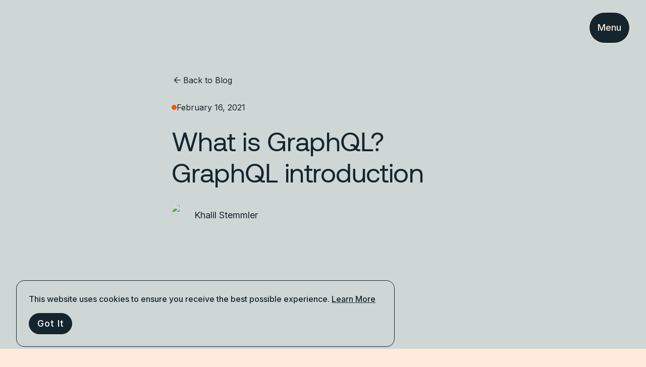

--- FILE ---
content_type: text/html; charset=UTF-8
request_url: https://www.apollographql.com/blog/what-is-graphql-introduction?_ga=2.70342355.299588500.1648802699-1596628480.1648802699
body_size: 19342
content:
<!DOCTYPE html><html lang="en"><head><script async="" src="https://cdn.cookielaw.org/scripttemplates/otSDKStub.js" type="text/javascript" data-domain-script="bd9564d9-5534-4188-8249-1f3cd852a89f"></script><script id="optanon-wrapper" type="text/javascript">function OptanonWrapper() {}</script><script type="text/javascript">
        (function(c,l,a,r,i,t,y){
          c[a]=c[a]||function(){(c[a].q=c[a].q||[]).push(arguments)};
          t=l.createElement(r);t.async=1;t.src="https://www.clarity.ms/tag/"+i;
          y=l.getElementsByTagName(r)[0];y.parentNode.insertBefore(t,y);
      })(window, document, "clarity", "script", "dn1n2i0pl5");
      </script><style type="text/css">
            :root {
              --font-inter: '__Inter_8b46f2', '__Inter_Fallback_8b46f2', var(--font-fallback);
              --font-aeonik: '__aeonikFont_68f9fd', '__aeonikFont_Fallback_68f9fd', var(--font-fallback);
              --font-fira-code: '__firaCodeFont_112359', '__firaCodeFont_Fallback_112359', var(--font-fallback), monospace;
              --font-aeonik-air: '__aeonikAirFont_cfafe7', '__aeonikAirFont_Fallback_cfafe7', var(--font-fallback);
            }
        </style><meta charSet="utf-8"/><meta name="viewport" content="width=device-width, height=device-height, initial-scale=1, shrink-to-fit=no"/><link rel="apple-touch-icon" sizes="57x57" href="/favicon/apple-icon-57x57.png"/><link rel="apple-touch-icon" sizes="60x60" href="/favicon/apple-icon-60x60.png"/><link rel="apple-touch-icon" sizes="72x72" href="/favicon/apple-icon-72x72.png"/><link rel="apple-touch-icon" sizes="76x76" href="/favicon/apple-icon-76x76.png"/><link rel="apple-touch-icon" sizes="114x114" href="/favicon/apple-icon-114x114.png"/><link rel="apple-touch-icon" sizes="120x120" href="/favicon/apple-icon-120x120.png"/><link rel="apple-touch-icon" sizes="144x144" href="/favicon/apple-icon-144x144.png"/><link rel="apple-touch-icon" sizes="152x152" href="/favicon/apple-icon-152x152.png"/><link rel="apple-touch-icon" sizes="180x180" href="/favicon/apple-icon-180x180.png"/><link rel="icon" type="image/png" sizes="192x192" href="/favicon/android-icon-192x192.png"/><link rel="icon" type="image/png" sizes="32x32" href="/favicon/favicon-32x32.png"/><link rel="icon" type="image/png" sizes="96x96" href="/favicon/favicon-96x96.png"/><link rel="icon" type="image/png" sizes="16x16" href="/favicon/favicon-16x16.png"/><link rel="manifest" href="/favicon/manifest.json"/><meta name="msapplication-TileColor" content="#15252d"/><meta name="msapplication-TileImage" content="/favicon/ms-icon-144x144.png"/><meta name="theme-color" content="#15252d"/><title>What is GraphQL? GraphQL introduction - Apollo GraphQL Blog | Apollo GraphQL Blog</title><meta name="description" content=""/><meta name="twitter:card" content="summary_large_image"/><meta name="twitter:site" content="@apollographql"/><meta name="twitter:creator" content="@apollographql"/><meta name="twitter:title" content="What is GraphQL? GraphQL introduction - Apollo GraphQL Blog | Apollo GraphQL Blog"/><meta name="twitter:description" content=""/><meta name="twitter:image" content="https://wp.apollographql.com/wp-content/uploads/2021/02/graphql-banner-771d02dce87b6282bbd1eab221fba366.png"/><meta property="og:title" content="What is GraphQL? GraphQL introduction - Apollo GraphQL Blog | Apollo GraphQL Blog"/><meta property="og:description" content=""/><meta property="og:url" content="https://www.apollographql.com/[post]"/><meta property="og:image" content="https://wp.apollographql.com/wp-content/uploads/2021/02/graphql-banner-771d02dce87b6282bbd1eab221fba366.png"/><meta property="og:image:alt" content="What is GraphQL? GraphQL introduction - Apollo GraphQL Blog | Apollo GraphQL Blog"/><meta property="og:image:width" content="1200"/><meta property="og:image:height" content="630"/><link rel="canonical" href="https://www.apollographql.com/[post]"/><link rel="alternate" type="application/rss+xml" href="/blog/rss.xml"/><meta name="next-head-count" content="40"/><link rel="preload" href="/blog/_next/static/media/e4af272ccee01ff0-s.p.woff2" as="font" type="font/woff2" crossorigin="anonymous" data-next-font="size-adjust"/><link rel="preload" href="/blog/_next/static/media/c87a3097311cecc0-s.p.woff2" as="font" type="font/woff2" crossorigin="anonymous" data-next-font="size-adjust"/><link rel="preload" href="/blog/_next/static/media/8aca9715200f150b-s.p.woff2" as="font" type="font/woff2" crossorigin="anonymous" data-next-font="size-adjust"/><link rel="preload" href="/blog/_next/static/media/d29f230aa4662873-s.p.woff2" as="font" type="font/woff2" crossorigin="anonymous" data-next-font="size-adjust"/><link rel="preload" href="/blog/_next/static/media/502fd2f4a617ff50-s.p.woff2" as="font" type="font/woff2" crossorigin="anonymous" data-next-font="size-adjust"/><link rel="preload" href="/blog/_next/static/media/27ebf6bb0d7babf2-s.p.woff2" as="font" type="font/woff2" crossorigin="anonymous" data-next-font="size-adjust"/><link rel="preload" href="/blog/_next/static/media/776eb793ac0e716d-s.p.woff2" as="font" type="font/woff2" crossorigin="anonymous" data-next-font="size-adjust"/><link rel="preload" href="/blog/_next/static/media/19c2335dcef346d9-s.p.woff2" as="font" type="font/woff2" crossorigin="anonymous" data-next-font="size-adjust"/><link rel="preload" href="/blog/_next/static/media/ac48b0b17c9d9a56-s.p.woff2" as="font" type="font/woff2" crossorigin="anonymous" data-next-font="size-adjust"/><link rel="preload" href="/blog/_next/static/media/bbc4555e681de899-s.p.woff2" as="font" type="font/woff2" crossorigin="anonymous" data-next-font="size-adjust"/><link rel="preload" href="/blog/_next/static/media/a78a31a1218d2815-s.p.woff2" as="font" type="font/woff2" crossorigin="anonymous" data-next-font="size-adjust"/><link rel="preload" href="/blog/_next/static/media/0f7fb29b34a2926d-s.p.woff2" as="font" type="font/woff2" crossorigin="anonymous" data-next-font="size-adjust"/><link rel="preload" href="/blog/_next/static/css/651685e4166098b6.css" as="style"/><link rel="stylesheet" href="/blog/_next/static/css/651685e4166098b6.css" data-n-g=""/><link rel="preload" href="/blog/_next/static/css/51f68fcd0d0f17d9.css" as="style"/><link rel="stylesheet" href="/blog/_next/static/css/51f68fcd0d0f17d9.css" data-n-p=""/><link rel="preload" href="/blog/_next/static/css/4a229e959eaff747.css" as="style"/><link rel="stylesheet" href="/blog/_next/static/css/4a229e959eaff747.css" data-n-p=""/><link rel="preload" href="/blog/_next/static/css/66b06c7dc6c99a2b.css" as="style"/><link rel="stylesheet" href="/blog/_next/static/css/66b06c7dc6c99a2b.css" data-n-p=""/><link rel="preload" href="/blog/_next/static/css/726da8481abb3c85.css" as="style"/><link rel="stylesheet" href="/blog/_next/static/css/726da8481abb3c85.css"/><noscript data-n-css=""></noscript><script defer="" nomodule="" src="/blog/_next/static/chunks/polyfills-78c92fac7aa8fdd8.js"></script><script defer="" src="/blog/_next/static/chunks/508.c4842932d518a147.js"></script><script src="/blog/_next/static/chunks/webpack-075ee4d6d41f528d.js" defer=""></script><script src="/blog/_next/static/chunks/framework-89e2f232d1d69efc.js" defer=""></script><script src="/blog/_next/static/chunks/main-c1e23c8baafa88b1.js" defer=""></script><script src="/blog/_next/static/chunks/pages/_app-929a3a68dd747a8f.js" defer=""></script><script src="/blog/_next/static/chunks/94726e6d-8dbb21f502497436.js" defer=""></script><script src="/blog/_next/static/chunks/1-dfc9816a8ee91e85.js" defer=""></script><script src="/blog/_next/static/chunks/787-4df394b43a70a48c.js" defer=""></script><script src="/blog/_next/static/chunks/966-2bffbd24a9b254af.js" defer=""></script><script src="/blog/_next/static/chunks/392-9bec7ad8e54d089a.js" defer=""></script><script src="/blog/_next/static/chunks/585-a8d64c8c4cc8ce5b.js" defer=""></script><script src="/blog/_next/static/chunks/240-98cb115f8478715f.js" defer=""></script><script src="/blog/_next/static/chunks/pages/%5Bpost%5D-481aa8b03ef1a545.js" defer=""></script><script src="/blog/_next/static/D8VwyaNTS3BphO-_VUQCC/_buildManifest.js" defer=""></script><script src="/blog/_next/static/D8VwyaNTS3BphO-_VUQCC/_ssgManifest.js" defer=""></script><style id="__jsx-68812ba381cd7b31">.wp-block-gallery.jsx-68812ba381cd7b31{display:none}</style></head><body><div id="__next"><header class="header_header__RMLqJ"><div class="header_navigationWrapper__1gDjd"><div class="header_leftSide__JJPUA"><div class="header_apolloSymbolWrapper__7KxNi"><a aria-description="Apollo GraphQL" aria-label="Go to homepage" class="header_apolloSymbol__m_pqv" href="/blog"><svg viewBox="0 0 78 78" fill="none" xmlns="http://www.w3.org/2000/svg" class="animated-logo_logo__noJiC animated-logo_theme-regolith__IZQIQ"><path d="M39 77.5C60.263 77.5 77.5 60.263 77.5 39C77.5 17.737 60.263 0.5 39 0.5C17.737 0.5 0.5 17.737 0.5 39C0.5 60.263 17.737 77.5 39 77.5Z" fill="var(--background-color)" stroke="var(--color)"></path><path d="M50.6771 46.4275L49.4452 42.9266L47.8229 38.3168L46.6494 34.9807L45.113 30.6146L43.3283 25.5435H34.6718L33.2901 29.4703L32.0582 32.9712L25.9397 50.3582H31.6489L33.4399 45.2831H42.098L40.5616 40.917H34.9699L36.1435 37.5809L38.5949 30.6146L39.0001 29.4616L39.4053 30.6146L46.3496 50.3543L46.3512 50.3582H52.0604L50.6771 46.4275Z" fill="var(--color)"></path><path d="M61.5744 26.2968C63.7606 30.1732 64.906 34.5496 64.899 39C64.899 53.3034 53.3036 64.8989 39.0002 64.8989C24.6968 64.8989 13.1013 53.3034 13.1013 39C13.1013 24.6966 24.6968 13.1012 39.0002 13.1012C43.6465 13.0938 48.2085 14.3425 52.2034 16.7151" stroke="var(--color)" stroke-width="2.20228" stroke-miterlimit="10" stroke-linecap="round"></path><g><path d="M53.7499 21.1C55.6001 21.1 57.0999 19.6002 57.0999 17.75C57.0999 15.8999 55.6001 14.4 53.7499 14.4C51.8997 14.4 50.3999 15.8999 50.3999 17.75C50.3999 19.6002 51.8997 21.1 53.7499 21.1Z" fill="var(--color)"></path></g></svg></a></div><nav class="navigation_navigation__UmiwA"><div class="navigation_navItems__x5ICo"><button class="navigation_navItem___MzGp navigation_hasDropdown__Sjw0C" aria-expanded="false" aria-haspopup="menu" aria-controls="dropdown-platform" id="nav-platform">Platform<svg class="navigation_chevron__XwKaX" width="12" height="12" viewBox="0 0 12 12" fill="none"><path d="M3 4.5L6 7.5L9 4.5" stroke="currentColor" stroke-width="1.5" stroke-linecap="round" stroke-linejoin="round"></path></svg></button><button class="navigation_navItem___MzGp navigation_hasDropdown__Sjw0C" aria-expanded="false" aria-haspopup="menu" aria-controls="dropdown-solutions" id="nav-solutions">Solutions<svg class="navigation_chevron__XwKaX" width="12" height="12" viewBox="0 0 12 12" fill="none"><path d="M3 4.5L6 7.5L9 4.5" stroke="currentColor" stroke-width="1.5" stroke-linecap="round" stroke-linejoin="round"></path></svg></button><button class="navigation_navItem___MzGp navigation_hasDropdown__Sjw0C" aria-expanded="false" aria-haspopup="menu" aria-controls="dropdown-developers" id="nav-developers">Developers<svg class="navigation_chevron__XwKaX" width="12" height="12" viewBox="0 0 12 12" fill="none"><path d="M3 4.5L6 7.5L9 4.5" stroke="currentColor" stroke-width="1.5" stroke-linecap="round" stroke-linejoin="round"></path></svg></button><button class="navigation_navItem___MzGp navigation_hasDropdown__Sjw0C" aria-expanded="false" aria-haspopup="menu" aria-controls="dropdown-why-apollo" id="nav-why-apollo">Why Apollo<svg class="navigation_chevron__XwKaX" width="12" height="12" viewBox="0 0 12 12" fill="none"><path d="M3 4.5L6 7.5L9 4.5" stroke="currentColor" stroke-width="1.5" stroke-linecap="round" stroke-linejoin="round"></path></svg></button><a href="/pricing" class="navigation_navItem___MzGp" id="nav-pricing">Pricing</a></div><div class="navigation_dropdownContainer__Vm5ga" style="transform:none;left:0px;--button-width:0px;--content-width:800px;--content-height:400px;--dropdown-top-offset:120px;width:800px;height:400px"><div class="navigation_dropdownContent__We0yj"><div class="platform-dropdown_dropdown__1gwaT platform-dropdown_platformDropdown__ceznn" role="none" style="grid-template-columns:1fr 1fr 300px;grid-template-rows:auto 1fr;gap:0"><div class="platform-dropdown_section__hze3x platform-dropdown_graphos__fhS5m" style="grid-column:1 / 3;grid-row:1;padding:0"><div class="platform-dropdown_items__q2HqP" role="none"><a class="platform-dropdown_item__dE_7g platform-dropdown_headerItem__M4x6l" role="menuitem" href="https://www.apollographql.com/graphos"><div class="platform-dropdown_itemContent__l_4Kb"><div class="platform-dropdown_itemTitle__UUHY5">Apollo GraphOS Platform</div><div class="platform-dropdown_itemDescription___bY7e">Cloud native API orchestration.<!-- --> <span class="platform-dropdown_explore__wr_VR">Explore more<svg width="16" height="16" viewBox="0 0 24 24" fill="none" xmlns="http://www.w3.org/2000/svg" style="margin-left:0.5rem;transform:rotate(-90deg)"><path d="M12 6v12.5m0 0 6-6m-6 6-6-6" stroke="currentColor" stroke-width="1.5" stroke-linecap="round" stroke-linejoin="round"></path></svg></span></div></div></a></div></div><div class="platform-dropdown_section__hze3x" style="grid-column:1;grid-row:2;border-right:1px solid var(--color-border-light, #e1e1e1);border-top:1px solid var(--color-border-light, #e1e1e1)"><div class="platform-dropdown_group__FfMgp"><h3 class="platform-dropdown_sectionTitle__xvbKO" role="presentation">Components</h3><div class="platform-dropdown_items__q2HqP" role="none"><a class="dropdown_item___TawK" role="menuitem" href="https://www.apollographql.com/graphos-router"><div><div class="dropdown_itemTitle__rSeYz">GraphOS Router<svg width="16" height="16" viewBox="0 0 24 24" fill="none" xmlns="http://www.w3.org/2000/svg" style="margin-left:0.5rem;transform:rotate(-90deg);flex-shrink:0"><path d="M12 6v12.5m0 0 6-6m-6 6-6-6" stroke="currentColor" stroke-width="1.5" stroke-linecap="round" stroke-linejoin="round"></path></svg></div><div class="dropdown_itemDescription__So_x8">Enterprise-grade runtime</div></div></a><a class="dropdown_item___TawK" role="menuitem" href="https://www.apollographql.com/graphos/apollo-connectors"><div><div class="dropdown_itemTitle__rSeYz">Apollo Connectors<svg width="16" height="16" viewBox="0 0 24 24" fill="none" xmlns="http://www.w3.org/2000/svg" style="margin-left:0.5rem;transform:rotate(-90deg);flex-shrink:0"><path d="M12 6v12.5m0 0 6-6m-6 6-6-6" stroke="currentColor" stroke-width="1.5" stroke-linecap="round" stroke-linejoin="round"></path></svg></div><div class="dropdown_itemDescription__So_x8">Declarative GraphQL orchestration for REST APIs</div></div></a><a class="dropdown_item___TawK" role="menuitem" href="https://www.apollographql.com/docs/graphos/platform/platform-api"><div><div class="dropdown_itemTitle__rSeYz">GraphOS Platform API<svg width="16" height="16" viewBox="0 0 24 24" fill="none" xmlns="http://www.w3.org/2000/svg" style="margin-left:0.5rem;transform:rotate(-90deg);flex-shrink:0"><path d="M12 6v12.5m0 0 6-6m-6 6-6-6" stroke="currentColor" stroke-width="1.5" stroke-linecap="round" stroke-linejoin="round"></path></svg></div><div class="dropdown_itemDescription__So_x8">Automate GraphOS tasks</div></div></a><a class="dropdown_item___TawK" role="menuitem" href="https://www.apollographql.com/apollo-mcp-server"><div><div class="dropdown_itemTitle__rSeYz">Apollo MCP Server<svg width="16" height="16" viewBox="0 0 24 24" fill="none" xmlns="http://www.w3.org/2000/svg" style="margin-left:0.5rem;transform:rotate(-90deg);flex-shrink:0"><path d="M12 6v12.5m0 0 6-6m-6 6-6-6" stroke="currentColor" stroke-width="1.5" stroke-linecap="round" stroke-linejoin="round"></path></svg></div><div class="dropdown_itemDescription__So_x8">Connect AI agents to your APIs</div></div></a><a class="dropdown_item___TawK" role="menuitem" href="https://www.apollographql.com/graphos/apollo-graphos-operator"><div><div class="dropdown_itemTitle__rSeYz">Apollo GraphOS Operator<svg width="16" height="16" viewBox="0 0 24 24" fill="none" xmlns="http://www.w3.org/2000/svg" style="margin-left:0.5rem;transform:rotate(-90deg);flex-shrink:0"><path d="M12 6v12.5m0 0 6-6m-6 6-6-6" stroke="currentColor" stroke-width="1.5" stroke-linecap="round" stroke-linejoin="round"></path></svg></div><div class="dropdown_itemDescription__So_x8">The Kubernetes Operator for GraphOS Runtime.</div></div></a></div></div><div class="platform-dropdown_group__FfMgp"><h3 class="platform-dropdown_sectionTitle__xvbKO" role="presentation">Security</h3><div class="platform-dropdown_items__q2HqP" role="none"><a class="dropdown_item___TawK" role="menuitem" href="https://www.apollographql.com/docs/graphos/platform/access-management/member-roles"><div><div class="dropdown_itemTitle__rSeYz">Access Management<svg width="16" height="16" viewBox="0 0 24 24" fill="none" xmlns="http://www.w3.org/2000/svg" style="margin-left:0.5rem;transform:rotate(-90deg);flex-shrink:0"><path d="M12 6v12.5m0 0 6-6m-6 6-6-6" stroke="currentColor" stroke-width="1.5" stroke-linecap="round" stroke-linejoin="round"></path></svg></div><div class="dropdown_itemDescription__So_x8">Secure your GraphOS org</div></div></a><a class="dropdown_item___TawK" role="menuitem" href="https://www.apollographql.com/docs/graphos/routing/security"><div><div class="dropdown_itemTitle__rSeYz">API Security<svg width="16" height="16" viewBox="0 0 24 24" fill="none" xmlns="http://www.w3.org/2000/svg" style="margin-left:0.5rem;transform:rotate(-90deg);flex-shrink:0"><path d="M12 6v12.5m0 0 6-6m-6 6-6-6" stroke="currentColor" stroke-width="1.5" stroke-linecap="round" stroke-linejoin="round"></path></svg></div><div class="dropdown_itemDescription__So_x8">Secure your GraphQL API from malicious requests</div></div></a></div></div></div><div class="platform-dropdown_section__hze3x" style="grid-column:2;grid-row:2;border-right:1px solid var(--color-border-light, #e1e1e1);border-top:1px solid var(--color-border-light, #e1e1e1)"><div class="platform-dropdown_group__FfMgp"><h3 class="platform-dropdown_sectionTitle__xvbKO" role="presentation">GraphOS Studio Development Tools</h3><div class="platform-dropdown_items__q2HqP" role="none"><a class="dropdown_item___TawK" role="menuitem" href="https://www.apollographql.com/docs/graphos/platform/explorer"><div><div class="dropdown_itemTitle__rSeYz">Studio Explorer<svg width="16" height="16" viewBox="0 0 24 24" fill="none" xmlns="http://www.w3.org/2000/svg" style="margin-left:0.5rem;transform:rotate(-90deg);flex-shrink:0"><path d="M12 6v12.5m0 0 6-6m-6 6-6-6" stroke="currentColor" stroke-width="1.5" stroke-linecap="round" stroke-linejoin="round"></path></svg></div><div class="dropdown_itemDescription__So_x8">Author, manage, and test GraphQL operations</div></div></a><a class="dropdown_item___TawK" role="menuitem" href="https://www.apollographql.com/docs/graphos/platform/schema-management/proposals"><div><div class="dropdown_itemTitle__rSeYz">Schema Proposals<svg width="16" height="16" viewBox="0 0 24 24" fill="none" xmlns="http://www.w3.org/2000/svg" style="margin-left:0.5rem;transform:rotate(-90deg);flex-shrink:0"><path d="M12 6v12.5m0 0 6-6m-6 6-6-6" stroke="currentColor" stroke-width="1.5" stroke-linecap="round" stroke-linejoin="round"></path></svg></div><div class="dropdown_itemDescription__So_x8">Manage schema changes</div></div></a><a class="dropdown_item___TawK" role="menuitem" href="https://www.apollographql.com/docs/ide-support"><div><div class="dropdown_itemTitle__rSeYz">IDE Extensions<svg width="16" height="16" viewBox="0 0 24 24" fill="none" xmlns="http://www.w3.org/2000/svg" style="margin-left:0.5rem;transform:rotate(-90deg);flex-shrink:0"><path d="M12 6v12.5m0 0 6-6m-6 6-6-6" stroke="currentColor" stroke-width="1.5" stroke-linecap="round" stroke-linejoin="round"></path></svg></div><div class="dropdown_itemDescription__So_x8">Streamline GraphQL development</div></div></a></div></div><div class="platform-dropdown_group__FfMgp"><h3 class="platform-dropdown_sectionTitle__xvbKO" role="presentation">Performance</h3><div class="platform-dropdown_items__q2HqP" role="none"><a class="dropdown_item___TawK" role="menuitem" href="https://www.apollographql.com/docs/graphos/platform/insights"><div><div class="dropdown_itemTitle__rSeYz">Insights<svg width="16" height="16" viewBox="0 0 24 24" fill="none" xmlns="http://www.w3.org/2000/svg" style="margin-left:0.5rem;transform:rotate(-90deg);flex-shrink:0"><path d="M12 6v12.5m0 0 6-6m-6 6-6-6" stroke="currentColor" stroke-width="1.5" stroke-linecap="round" stroke-linejoin="round"></path></svg></div><div class="dropdown_itemDescription__So_x8">Visualize API performance and usage</div></div></a><a class="dropdown_item___TawK" role="menuitem" href="https://www.apollographql.com/docs/graphos/routing/observability"><div><div class="dropdown_itemTitle__rSeYz">API Observability &amp; OTel<svg width="16" height="16" viewBox="0 0 24 24" fill="none" xmlns="http://www.w3.org/2000/svg" style="margin-left:0.5rem;transform:rotate(-90deg);flex-shrink:0"><path d="M12 6v12.5m0 0 6-6m-6 6-6-6" stroke="currentColor" stroke-width="1.5" stroke-linecap="round" stroke-linejoin="round"></path></svg></div><div class="dropdown_itemDescription__So_x8">Monitor health and performance</div></div></a><a class="dropdown_item___TawK" role="menuitem" href="https://www.apollographql.com/docs/graphos/routing/performance"><div><div class="dropdown_itemTitle__rSeYz">API Performance<svg width="16" height="16" viewBox="0 0 24 24" fill="none" xmlns="http://www.w3.org/2000/svg" style="margin-left:0.5rem;transform:rotate(-90deg);flex-shrink:0"><path d="M12 6v12.5m0 0 6-6m-6 6-6-6" stroke="currentColor" stroke-width="1.5" stroke-linecap="round" stroke-linejoin="round"></path></svg></div><div class="dropdown_itemDescription__So_x8">Query plan and entity caching</div></div></a></div></div></div><div class="platform-dropdown_section__hze3x platform-dropdown_right__a_prH" style="grid-column:3;grid-row:1 / 3"><div><h3 class="platform-dropdown_sectionTitle__xvbKO" role="presentation">New to GraphQL?</h3><div class="platform-dropdown_items__q2HqP" role="none"><a class="dropdown_item___TawK" role="menuitem" href="https://www.apollographql.com/tutorials/connectors-intro-rest"><div><div class="dropdown_itemTitle__rSeYz">Tutorial: REST to GraphQL in minutes<svg width="16" height="16" viewBox="0 0 24 24" fill="none" xmlns="http://www.w3.org/2000/svg" style="margin-left:0.5rem;transform:rotate(-90deg);flex-shrink:0"><path d="M12 6v12.5m0 0 6-6m-6 6-6-6" stroke="currentColor" stroke-width="1.5" stroke-linecap="round" stroke-linejoin="round"></path></svg></div></div></a></div></div><div><h3 class="platform-dropdown_sectionTitle__xvbKO" role="presentation">Ready to begin?</h3><div class="platform-dropdown_items__q2HqP" role="none"><a class="dropdown_item___TawK" role="menuitem" href="https://studio.apollographql.com/signup?referrer=blog"><div><div class="dropdown_itemTitle__rSeYz">Get Started<svg width="16" height="16" viewBox="0 0 24 24" fill="none" xmlns="http://www.w3.org/2000/svg" style="margin-left:0.5rem;transform:rotate(-90deg);flex-shrink:0"><path d="M12 6v12.5m0 0 6-6m-6 6-6-6" stroke="currentColor" stroke-width="1.5" stroke-linecap="round" stroke-linejoin="round"></path></svg></div></div></a></div></div><div><h3 class="platform-dropdown_sectionTitle__xvbKO" role="presentation">Get Involved</h3><div class="platform-dropdown_items__q2HqP" role="none"><a class="dropdown_item___TawK" role="menuitem" target="_blank" rel="noopener noreferrer" href="https://community.apollographql.com/"><div><div class="dropdown_itemTitle__rSeYz">Apollo Community<svg width="14" height="14" fill="none" xmlns="http://www.w3.org/2000/svg" style="margin-left:0.5rem;flex-shrink:0"><path d="m8.18 6.382 5-5m0 0H9.846m3.334 0v3.333m0 4v3.334a1.334 1.334 0 0 1-1.334 1.333H2.513A1.334 1.334 0 0 1 1.18 12.05V2.715a1.333 1.333 0 0 1 1.333-1.333h3.333" stroke="currentColor" stroke-linecap="round" stroke-linejoin="round"></path></svg></div></div></a></div></div></div></div><div class="solutions_dropdown__gCG6U solutions_solutionsDropdown__Twsw0" role="none"><div class="solutions_section__nHqXY solutions_useCaseSection__BaRIa"><div><h3 class="solutions_sectionTitle__XuE2j" role="presentation">Use Case</h3><div class="solutions_items__S4Zt4" role="none"><a class="dropdown_item___TawK" role="menuitem" href="https://www.apollographql.com/solutions/ai"><div><div class="dropdown_itemTitle__rSeYz">Agentic AI Experiences<svg width="16" height="16" viewBox="0 0 24 24" fill="none" xmlns="http://www.w3.org/2000/svg" style="margin-left:0.5rem;transform:rotate(-90deg);flex-shrink:0"><path d="M12 6v12.5m0 0 6-6m-6 6-6-6" stroke="currentColor" stroke-width="1.5" stroke-linecap="round" stroke-linejoin="round"></path></svg></div></div></a><a class="dropdown_item___TawK" role="menuitem" href="https://www.apollographql.com/solutions/developer-efficiency"><div><div class="dropdown_itemTitle__rSeYz">Developer Efficiency<svg width="16" height="16" viewBox="0 0 24 24" fill="none" xmlns="http://www.w3.org/2000/svg" style="margin-left:0.5rem;transform:rotate(-90deg);flex-shrink:0"><path d="M12 6v12.5m0 0 6-6m-6 6-6-6" stroke="currentColor" stroke-width="1.5" stroke-linecap="round" stroke-linejoin="round"></path></svg></div></div></a><a class="dropdown_item___TawK" role="menuitem" href="https://www.apollographql.com/solutions/customer-experience"><div><div class="dropdown_itemTitle__rSeYz">Enhanced Customer Experience<svg width="16" height="16" viewBox="0 0 24 24" fill="none" xmlns="http://www.w3.org/2000/svg" style="margin-left:0.5rem;transform:rotate(-90deg);flex-shrink:0"><path d="M12 6v12.5m0 0 6-6m-6 6-6-6" stroke="currentColor" stroke-width="1.5" stroke-linecap="round" stroke-linejoin="round"></path></svg></div></div></a><a class="dropdown_item___TawK" role="menuitem" href="https://www.apollographql.com/solutions/monolithic-to-microservices"><div><div class="dropdown_itemTitle__rSeYz">Modernization<svg width="16" height="16" viewBox="0 0 24 24" fill="none" xmlns="http://www.w3.org/2000/svg" style="margin-left:0.5rem;transform:rotate(-90deg);flex-shrink:0"><path d="M12 6v12.5m0 0 6-6m-6 6-6-6" stroke="currentColor" stroke-width="1.5" stroke-linecap="round" stroke-linejoin="round"></path></svg></div></div></a><a class="dropdown_item___TawK" role="menuitem" href="https://www.apollographql.com/solutions/mergers-and-acquisitions"><div><div class="dropdown_itemTitle__rSeYz">Mergers and Acquisitions<svg width="16" height="16" viewBox="0 0 24 24" fill="none" xmlns="http://www.w3.org/2000/svg" style="margin-left:0.5rem;transform:rotate(-90deg);flex-shrink:0"><path d="M12 6v12.5m0 0 6-6m-6 6-6-6" stroke="currentColor" stroke-width="1.5" stroke-linecap="round" stroke-linejoin="round"></path></svg></div></div></a></div></div></div><div class="solutions_section__nHqXY"><div><h3 class="solutions_sectionTitle__XuE2j" role="presentation">Guides</h3><div class="solutions_items__S4Zt4" role="none"><a class="dropdown_item___TawK" role="menuitem" href="https://www.apollographql.com/guides/api-orchestration"><div><div class="dropdown_itemTitle__rSeYz">Graph-based API orchestration<svg width="16" height="16" viewBox="0 0 24 24" fill="none" xmlns="http://www.w3.org/2000/svg" style="margin-left:0.5rem;transform:rotate(-90deg);flex-shrink:0"><path d="M12 6v12.5m0 0 6-6m-6 6-6-6" stroke="currentColor" stroke-width="1.5" stroke-linecap="round" stroke-linejoin="round"></path></svg></div></div></a><a class="dropdown_item___TawK" role="menuitem" href="https://www.apollographql.com/guides/chatbots"><div><div class="dropdown_itemTitle__rSeYz">Secure API access to agentic AI workflows<svg width="16" height="16" viewBox="0 0 24 24" fill="none" xmlns="http://www.w3.org/2000/svg" style="margin-left:0.5rem;transform:rotate(-90deg);flex-shrink:0"><path d="M12 6v12.5m0 0 6-6m-6 6-6-6" stroke="currentColor" stroke-width="1.5" stroke-linecap="round" stroke-linejoin="round"></path></svg></div></div></a></div></div></div><div class="solutions_featuredSection__knprG"><div class="solutions_featuredCard__W1g_N"><div class="solutions_featuredImage__ptYlP"><img src="https://www.datocms-assets.com/102461/1765470251-enhance-customer-experiences-optimized.png" alt="Enhance customer experiences with Apollo GraphOS"/></div><p class="solutions_featuredDescription__69rGv small">Enhance customer experiences with Apollo GraphOS</p><a class="solutions_featuredCta__KVmZl" href="https://www.apollographql.com/solutions/customer-experience">Learn more<span aria-hidden="true">→</span></a></div></div></div><div class="developers-dropdown_dropdown__N3zGQ developers-dropdown_developersDropdown__pLPQX" role="none"><div class="developers-dropdown_section__YULfb developers-dropdown_leftColumn__knNEv"><div class="developers-dropdown_group__Z7CIZ"><h3 class="developers-dropdown_sectionTitle__bybnV" role="presentation">GraphOS Studio Development Tools</h3><div class="developers-dropdown_items__oFrXM" role="none"><a class="dropdown_item___TawK" role="menuitem" href="https://www.apollographql.com/docs/graphos/platform/explorer"><div><div class="dropdown_itemTitle__rSeYz">Studio Explorer<svg width="16" height="16" viewBox="0 0 24 24" fill="none" xmlns="http://www.w3.org/2000/svg" style="margin-left:0.5rem;transform:rotate(-90deg);flex-shrink:0"><path d="M12 6v12.5m0 0 6-6m-6 6-6-6" stroke="currentColor" stroke-width="1.5" stroke-linecap="round" stroke-linejoin="round"></path></svg></div><div class="dropdown_itemDescription__So_x8">Web IDE for GraphQL</div></div></a><a class="dropdown_item___TawK" role="menuitem" href="https://www.apollographql.com/docs/ide-support"><div><div class="dropdown_itemTitle__rSeYz">IDE Extensions<svg width="16" height="16" viewBox="0 0 24 24" fill="none" xmlns="http://www.w3.org/2000/svg" style="margin-left:0.5rem;transform:rotate(-90deg);flex-shrink:0"><path d="M12 6v12.5m0 0 6-6m-6 6-6-6" stroke="currentColor" stroke-width="1.5" stroke-linecap="round" stroke-linejoin="round"></path></svg></div><div class="dropdown_itemDescription__So_x8">Streamline GraphQL development</div></div></a><a class="dropdown_item___TawK" role="menuitem" href="https://www.apollographql.com/docs/graphos/platform/schema-management/checks/github-integration"><div><div class="dropdown_itemTitle__rSeYz">GitHub<svg width="16" height="16" viewBox="0 0 24 24" fill="none" xmlns="http://www.w3.org/2000/svg" style="margin-left:0.5rem;transform:rotate(-90deg);flex-shrink:0"><path d="M12 6v12.5m0 0 6-6m-6 6-6-6" stroke="currentColor" stroke-width="1.5" stroke-linecap="round" stroke-linejoin="round"></path></svg></div><div class="dropdown_itemDescription__So_x8">Apollo Studio app for GitHub</div></div></a></div></div><div class="developers-dropdown_group__Z7CIZ"><h3 class="developers-dropdown_sectionTitle__bybnV" role="presentation">Resources</h3><div class="developers-dropdown_items__oFrXM" role="none"><a class="dropdown_item___TawK" role="menuitem" href="https://www.apollographql.com/docs"><div><div class="dropdown_itemTitle__rSeYz">Documentation<svg width="16" height="16" viewBox="0 0 24 24" fill="none" xmlns="http://www.w3.org/2000/svg" style="margin-left:0.5rem;transform:rotate(-90deg);flex-shrink:0"><path d="M12 6v12.5m0 0 6-6m-6 6-6-6" stroke="currentColor" stroke-width="1.5" stroke-linecap="round" stroke-linejoin="round"></path></svg></div></div></a><a class="dropdown_item___TawK" role="menuitem" href="https://www.apollographql.com/blog"><div><div class="dropdown_itemTitle__rSeYz">Blogs<svg width="16" height="16" viewBox="0 0 24 24" fill="none" xmlns="http://www.w3.org/2000/svg" style="margin-left:0.5rem;transform:rotate(-90deg);flex-shrink:0"><path d="M12 6v12.5m0 0 6-6m-6 6-6-6" stroke="currentColor" stroke-width="1.5" stroke-linecap="round" stroke-linejoin="round"></path></svg></div></div></a><a class="dropdown_item___TawK" role="menuitem" href="https://www.youtube.com/channel/UC0pEW_GOrMJ23l8QcrGdKSw"><div><div class="dropdown_itemTitle__rSeYz">YouTube<svg width="16" height="16" viewBox="0 0 24 24" fill="none" xmlns="http://www.w3.org/2000/svg" style="margin-left:0.5rem;transform:rotate(-90deg);flex-shrink:0"><path d="M12 6v12.5m0 0 6-6m-6 6-6-6" stroke="currentColor" stroke-width="1.5" stroke-linecap="round" stroke-linejoin="round"></path></svg></div></div></a><a class="dropdown_item___TawK" role="menuitem" href="https://www.apollographql.com/docs/graphos/schema-design/connectors"><div><div class="dropdown_itemTitle__rSeYz">Apollo Connectors<svg width="16" height="16" viewBox="0 0 24 24" fill="none" xmlns="http://www.w3.org/2000/svg" style="margin-left:0.5rem;transform:rotate(-90deg);flex-shrink:0"><path d="M12 6v12.5m0 0 6-6m-6 6-6-6" stroke="currentColor" stroke-width="1.5" stroke-linecap="round" stroke-linejoin="round"></path></svg></div></div></a><a class="dropdown_item___TawK" role="menuitem" href="https://www.apollographql.com/docs/graphos/reference/saf"><div><div class="dropdown_itemTitle__rSeYz">Supergraph Architecture<svg width="16" height="16" viewBox="0 0 24 24" fill="none" xmlns="http://www.w3.org/2000/svg" style="margin-left:0.5rem;transform:rotate(-90deg);flex-shrink:0"><path d="M12 6v12.5m0 0 6-6m-6 6-6-6" stroke="currentColor" stroke-width="1.5" stroke-linecap="round" stroke-linejoin="round"></path></svg></div></div></a><a class="dropdown_item___TawK" role="menuitem" href="https://www.apollographql.com/enterprise/support"><div><div class="dropdown_itemTitle__rSeYz">Technical Support<svg width="16" height="16" viewBox="0 0 24 24" fill="none" xmlns="http://www.w3.org/2000/svg" style="margin-left:0.5rem;transform:rotate(-90deg);flex-shrink:0"><path d="M12 6v12.5m0 0 6-6m-6 6-6-6" stroke="currentColor" stroke-width="1.5" stroke-linecap="round" stroke-linejoin="round"></path></svg></div></div></a><a class="dropdown_item___TawK" role="menuitem" href="https://www.apollographql.com/docs/graphos/reference/changelog"><div><div class="dropdown_itemTitle__rSeYz">Product Changelog<svg width="16" height="16" viewBox="0 0 24 24" fill="none" xmlns="http://www.w3.org/2000/svg" style="margin-left:0.5rem;transform:rotate(-90deg);flex-shrink:0"><path d="M12 6v12.5m0 0 6-6m-6 6-6-6" stroke="currentColor" stroke-width="1.5" stroke-linecap="round" stroke-linejoin="round"></path></svg></div></div></a></div></div></div><div class="developers-dropdown_section__YULfb developers-dropdown_middleColumn__c1rc9"><div class="developers-dropdown_group__Z7CIZ"><h3 class="developers-dropdown_sectionTitle__bybnV" role="presentation">Schema Management</h3><div class="developers-dropdown_items__oFrXM" role="none"><a class="dropdown_item___TawK" role="menuitem" href="https://www.apollographql.com/docs/graphos/platform/schema-management/proposals"><div><div class="dropdown_itemTitle__rSeYz">Schema Proposals<svg width="16" height="16" viewBox="0 0 24 24" fill="none" xmlns="http://www.w3.org/2000/svg" style="margin-left:0.5rem;transform:rotate(-90deg);flex-shrink:0"><path d="M12 6v12.5m0 0 6-6m-6 6-6-6" stroke="currentColor" stroke-width="1.5" stroke-linecap="round" stroke-linejoin="round"></path></svg></div><div class="dropdown_itemDescription__So_x8">Manage schema changes</div></div></a><a class="dropdown_item___TawK" role="menuitem" href="https://www.apollographql.com/docs/graphos/schema-design"><div><div class="dropdown_itemTitle__rSeYz">Schema Registry<svg width="16" height="16" viewBox="0 0 24 24" fill="none" xmlns="http://www.w3.org/2000/svg" style="margin-left:0.5rem;transform:rotate(-90deg);flex-shrink:0"><path d="M12 6v12.5m0 0 6-6m-6 6-6-6" stroke="currentColor" stroke-width="1.5" stroke-linecap="round" stroke-linejoin="round"></path></svg></div><div class="dropdown_itemDescription__So_x8">Schema version control</div></div></a><a class="dropdown_item___TawK" role="menuitem" href="https://www.apollographql.com/docs/graphos/platform/schema-management/checks"><div><div class="dropdown_itemTitle__rSeYz">Schema Checks and Linting<svg width="16" height="16" viewBox="0 0 24 24" fill="none" xmlns="http://www.w3.org/2000/svg" style="margin-left:0.5rem;transform:rotate(-90deg);flex-shrink:0"><path d="M12 6v12.5m0 0 6-6m-6 6-6-6" stroke="currentColor" stroke-width="1.5" stroke-linecap="round" stroke-linejoin="round"></path></svg></div><div class="dropdown_itemDescription__So_x8">Schema validation</div></div></a></div></div><div class="developers-dropdown_group__Z7CIZ"><h3 class="developers-dropdown_sectionTitle__bybnV" role="presentation">Community</h3><div class="developers-dropdown_items__oFrXM" role="none"><a class="dropdown_item___TawK" role="menuitem" target="_blank" rel="noopener noreferrer" href="https://summit.graphql.com/"><div><div class="dropdown_itemTitle__rSeYz">GraphQL Summit<svg width="14" height="14" fill="none" xmlns="http://www.w3.org/2000/svg" style="margin-left:0.5rem;flex-shrink:0"><path d="m8.18 6.382 5-5m0 0H9.846m3.334 0v3.333m0 4v3.334a1.334 1.334 0 0 1-1.334 1.333H2.513A1.334 1.334 0 0 1 1.18 12.05V2.715a1.333 1.333 0 0 1 1.333-1.333h3.333" stroke="currentColor" stroke-linecap="round" stroke-linejoin="round"></path></svg></div></div></a><a class="dropdown_item___TawK" role="menuitem" href="https://www.apollographql.com/developers"><div><div class="dropdown_itemTitle__rSeYz">Developer Hub<svg width="16" height="16" viewBox="0 0 24 24" fill="none" xmlns="http://www.w3.org/2000/svg" style="margin-left:0.5rem;transform:rotate(-90deg);flex-shrink:0"><path d="M12 6v12.5m0 0 6-6m-6 6-6-6" stroke="currentColor" stroke-width="1.5" stroke-linecap="round" stroke-linejoin="round"></path></svg></div></div></a><a class="dropdown_item___TawK" role="menuitem" target="_blank" rel="noopener noreferrer" href="https://github.com/apollographql/connectors-community/tree/main/connectors"><div><div class="dropdown_itemTitle__rSeYz">Connector Library<svg width="14" height="14" fill="none" xmlns="http://www.w3.org/2000/svg" style="margin-left:0.5rem;flex-shrink:0"><path d="m8.18 6.382 5-5m0 0H9.846m3.334 0v3.333m0 4v3.334a1.334 1.334 0 0 1-1.334 1.333H2.513A1.334 1.334 0 0 1 1.18 12.05V2.715a1.333 1.333 0 0 1 1.333-1.333h3.333" stroke="currentColor" stroke-linecap="round" stroke-linejoin="round"></path></svg></div></div></a><a class="dropdown_item___TawK" role="menuitem" target="_blank" rel="noopener noreferrer" href="https://community.apollographql.com/"><div><div class="dropdown_itemTitle__rSeYz">Apollo Community<svg width="14" height="14" fill="none" xmlns="http://www.w3.org/2000/svg" style="margin-left:0.5rem;flex-shrink:0"><path d="m8.18 6.382 5-5m0 0H9.846m3.334 0v3.333m0 4v3.334a1.334 1.334 0 0 1-1.334 1.333H2.513A1.334 1.334 0 0 1 1.18 12.05V2.715a1.333 1.333 0 0 1 1.333-1.333h3.333" stroke="currentColor" stroke-linecap="round" stroke-linejoin="round"></path></svg></div></div></a><a class="dropdown_item___TawK" role="menuitem" href="https://www.apollographql.com/apollo-open-source"><div><div class="dropdown_itemTitle__rSeYz">Open Source Projects<svg width="16" height="16" viewBox="0 0 24 24" fill="none" xmlns="http://www.w3.org/2000/svg" style="margin-left:0.5rem;transform:rotate(-90deg);flex-shrink:0"><path d="M12 6v12.5m0 0 6-6m-6 6-6-6" stroke="currentColor" stroke-width="1.5" stroke-linecap="round" stroke-linejoin="round"></path></svg></div></div></a></div></div></div><div class="developers-dropdown_section__YULfb developers-dropdown_right__3pYWa developers-dropdown_rightColumn__6UjRD"><div><h3 class="developers-dropdown_sectionTitle__bybnV" role="presentation">Ready to learn?</h3><div class="developers-dropdown_items__oFrXM" role="none"><a class="dropdown_item___TawK" role="menuitem" href="https://www.apollographql.com/tutorials"><div><div class="dropdown_itemTitle__rSeYz">Tutorials<svg width="16" height="16" viewBox="0 0 24 24" fill="none" xmlns="http://www.w3.org/2000/svg" style="margin-left:0.5rem;transform:rotate(-90deg);flex-shrink:0"><path d="M12 6v12.5m0 0 6-6m-6 6-6-6" stroke="currentColor" stroke-width="1.5" stroke-linecap="round" stroke-linejoin="round"></path></svg></div></div></a></div></div><div><h3 class="developers-dropdown_sectionTitle__bybnV" role="presentation">Ready to begin?</h3><div class="developers-dropdown_items__oFrXM" role="none"><a class="dropdown_item___TawK" role="menuitem" href="https://studio.apollographql.com/signup?referrer=blog"><div><div class="dropdown_itemTitle__rSeYz">Get Started<svg width="16" height="16" viewBox="0 0 24 24" fill="none" xmlns="http://www.w3.org/2000/svg" style="margin-left:0.5rem;transform:rotate(-90deg);flex-shrink:0"><path d="M12 6v12.5m0 0 6-6m-6 6-6-6" stroke="currentColor" stroke-width="1.5" stroke-linecap="round" stroke-linejoin="round"></path></svg></div></div></a></div></div><div><h3 class="developers-dropdown_sectionTitle__bybnV" role="presentation">Ready for AI?</h3><div class="developers-dropdown_items__oFrXM" role="none"><a class="dropdown_item___TawK" role="menuitem" href="https://www.apollographql.com/docs/apollo-mcp-server"><div><div class="dropdown_itemTitle__rSeYz">Apollo MCP Server<svg width="16" height="16" viewBox="0 0 24 24" fill="none" xmlns="http://www.w3.org/2000/svg" style="margin-left:0.5rem;transform:rotate(-90deg);flex-shrink:0"><path d="M12 6v12.5m0 0 6-6m-6 6-6-6" stroke="currentColor" stroke-width="1.5" stroke-linecap="round" stroke-linejoin="round"></path></svg></div></div></a></div></div></div></div><div class="why-apollo_dropdown__6v5wX why-apollo_whyApolloDropdown__CgkTs" role="none"><div class="why-apollo_section__ccG5b"><div class="why-apollo_group__aQTMK"><h3 class="why-apollo_sectionTitle__SxfmO" role="presentation">COMPANY</h3><div class="why-apollo_items__40o8E" role="none"><a class="dropdown_item___TawK" role="menuitem" href="https://www.apollographql.com/why-apollo"><div><div class="dropdown_itemTitle__rSeYz">Why Apollo<svg width="16" height="16" viewBox="0 0 24 24" fill="none" xmlns="http://www.w3.org/2000/svg" style="margin-left:0.5rem;transform:rotate(-90deg);flex-shrink:0"><path d="M12 6v12.5m0 0 6-6m-6 6-6-6" stroke="currentColor" stroke-width="1.5" stroke-linecap="round" stroke-linejoin="round"></path></svg></div></div></a><a class="dropdown_item___TawK" role="menuitem" href="https://www.apollographql.com/leadership"><div><div class="dropdown_itemTitle__rSeYz">Leadership<svg width="16" height="16" viewBox="0 0 24 24" fill="none" xmlns="http://www.w3.org/2000/svg" style="margin-left:0.5rem;transform:rotate(-90deg);flex-shrink:0"><path d="M12 6v12.5m0 0 6-6m-6 6-6-6" stroke="currentColor" stroke-width="1.5" stroke-linecap="round" stroke-linejoin="round"></path></svg></div></div></a><a class="dropdown_item___TawK" role="menuitem" href="https://www.apollographql.com/careers"><div><div class="dropdown_itemTitle__rSeYz">Careers<svg width="16" height="16" viewBox="0 0 24 24" fill="none" xmlns="http://www.w3.org/2000/svg" style="margin-left:0.5rem;transform:rotate(-90deg);flex-shrink:0"><path d="M12 6v12.5m0 0 6-6m-6 6-6-6" stroke="currentColor" stroke-width="1.5" stroke-linecap="round" stroke-linejoin="round"></path></svg></div></div></a><a class="dropdown_item___TawK" role="menuitem" href="https://www.apollographql.com/newsroom"><div><div class="dropdown_itemTitle__rSeYz">Newsroom<svg width="16" height="16" viewBox="0 0 24 24" fill="none" xmlns="http://www.w3.org/2000/svg" style="margin-left:0.5rem;transform:rotate(-90deg);flex-shrink:0"><path d="M12 6v12.5m0 0 6-6m-6 6-6-6" stroke="currentColor" stroke-width="1.5" stroke-linecap="round" stroke-linejoin="round"></path></svg></div></div></a><a class="dropdown_item___TawK" role="menuitem" href="https://www.apollographql.com/partners"><div><div class="dropdown_itemTitle__rSeYz">Partners<svg width="16" height="16" viewBox="0 0 24 24" fill="none" xmlns="http://www.w3.org/2000/svg" style="margin-left:0.5rem;transform:rotate(-90deg);flex-shrink:0"><path d="M12 6v12.5m0 0 6-6m-6 6-6-6" stroke="currentColor" stroke-width="1.5" stroke-linecap="round" stroke-linejoin="round"></path></svg></div></div></a><a class="dropdown_item___TawK" role="menuitem" href="https://www.apollographql.com/trust"><div><div class="dropdown_itemTitle__rSeYz">Trust Center<svg width="16" height="16" viewBox="0 0 24 24" fill="none" xmlns="http://www.w3.org/2000/svg" style="margin-left:0.5rem;transform:rotate(-90deg);flex-shrink:0"><path d="M12 6v12.5m0 0 6-6m-6 6-6-6" stroke="currentColor" stroke-width="1.5" stroke-linecap="round" stroke-linejoin="round"></path></svg></div></div></a></div></div></div><div class="why-apollo_section__ccG5b"><div class="why-apollo_group__aQTMK"><h3 class="why-apollo_sectionTitle__SxfmO" role="presentation">SUPPORT</h3><div class="why-apollo_items__40o8E" role="none"><a class="dropdown_item___TawK" role="menuitem" href="https://support.apollographql.com/"><div><div class="dropdown_itemTitle__rSeYz">Help Center<svg width="16" height="16" viewBox="0 0 24 24" fill="none" xmlns="http://www.w3.org/2000/svg" style="margin-left:0.5rem;transform:rotate(-90deg);flex-shrink:0"><path d="M12 6v12.5m0 0 6-6m-6 6-6-6" stroke="currentColor" stroke-width="1.5" stroke-linecap="round" stroke-linejoin="round"></path></svg></div></div></a><a class="dropdown_item___TawK" role="menuitem" href="https://www.apollographql.com/enterprise/support"><div><div class="dropdown_itemTitle__rSeYz">Technical Support<svg width="16" height="16" viewBox="0 0 24 24" fill="none" xmlns="http://www.w3.org/2000/svg" style="margin-left:0.5rem;transform:rotate(-90deg);flex-shrink:0"><path d="M12 6v12.5m0 0 6-6m-6 6-6-6" stroke="currentColor" stroke-width="1.5" stroke-linecap="round" stroke-linejoin="round"></path></svg></div></div></a><a class="dropdown_item___TawK" role="menuitem" href="https://www.apollographql.com/professional-services"><div><div class="dropdown_itemTitle__rSeYz">Professional Services<svg width="16" height="16" viewBox="0 0 24 24" fill="none" xmlns="http://www.w3.org/2000/svg" style="margin-left:0.5rem;transform:rotate(-90deg);flex-shrink:0"><path d="M12 6v12.5m0 0 6-6m-6 6-6-6" stroke="currentColor" stroke-width="1.5" stroke-linecap="round" stroke-linejoin="round"></path></svg></div></div></a><a class="dropdown_item___TawK" role="menuitem" href="https://community.apollographql.com/"><div><div class="dropdown_itemTitle__rSeYz">Community<svg width="16" height="16" viewBox="0 0 24 24" fill="none" xmlns="http://www.w3.org/2000/svg" style="margin-left:0.5rem;transform:rotate(-90deg);flex-shrink:0"><path d="M12 6v12.5m0 0 6-6m-6 6-6-6" stroke="currentColor" stroke-width="1.5" stroke-linecap="round" stroke-linejoin="round"></path></svg></div></div></a></div></div></div><div class="why-apollo_section__ccG5b"><div class="why-apollo_group__aQTMK"><h3 class="why-apollo_sectionTitle__SxfmO" role="presentation">RESOURCES</h3><div class="why-apollo_items__40o8E" role="none"><a class="dropdown_item___TawK" role="menuitem" href="https://www.apollographql.com/why-graphql"><div><div class="dropdown_itemTitle__rSeYz">Why GraphQL<svg width="16" height="16" viewBox="0 0 24 24" fill="none" xmlns="http://www.w3.org/2000/svg" style="margin-left:0.5rem;transform:rotate(-90deg);flex-shrink:0"><path d="M12 6v12.5m0 0 6-6m-6 6-6-6" stroke="currentColor" stroke-width="1.5" stroke-linecap="round" stroke-linejoin="round"></path></svg></div></div></a><a class="dropdown_item___TawK" role="menuitem" href="https://summit.graphql.com/"><div><div class="dropdown_itemTitle__rSeYz">GraphQL Summit<svg width="16" height="16" viewBox="0 0 24 24" fill="none" xmlns="http://www.w3.org/2000/svg" style="margin-left:0.5rem;transform:rotate(-90deg);flex-shrink:0"><path d="M12 6v12.5m0 0 6-6m-6 6-6-6" stroke="currentColor" stroke-width="1.5" stroke-linecap="round" stroke-linejoin="round"></path></svg></div></div></a><a class="dropdown_item___TawK" role="menuitem" href="https://www.apollographql.com/customers"><div><div class="dropdown_itemTitle__rSeYz">Customer Stories<svg width="16" height="16" viewBox="0 0 24 24" fill="none" xmlns="http://www.w3.org/2000/svg" style="margin-left:0.5rem;transform:rotate(-90deg);flex-shrink:0"><path d="M12 6v12.5m0 0 6-6m-6 6-6-6" stroke="currentColor" stroke-width="1.5" stroke-linecap="round" stroke-linejoin="round"></path></svg></div></div></a><a class="dropdown_item___TawK" role="menuitem" href="https://www.apollographql.com/docs"><div><div class="dropdown_itemTitle__rSeYz">Docs<svg width="16" height="16" viewBox="0 0 24 24" fill="none" xmlns="http://www.w3.org/2000/svg" style="margin-left:0.5rem;transform:rotate(-90deg);flex-shrink:0"><path d="M12 6v12.5m0 0 6-6m-6 6-6-6" stroke="currentColor" stroke-width="1.5" stroke-linecap="round" stroke-linejoin="round"></path></svg></div></div></a><a class="dropdown_item___TawK" role="menuitem" href="https://www.apollographql.com/blog/"><div><div class="dropdown_itemTitle__rSeYz">Blogs<svg width="16" height="16" viewBox="0 0 24 24" fill="none" xmlns="http://www.w3.org/2000/svg" style="margin-left:0.5rem;transform:rotate(-90deg);flex-shrink:0"><path d="M12 6v12.5m0 0 6-6m-6 6-6-6" stroke="currentColor" stroke-width="1.5" stroke-linecap="round" stroke-linejoin="round"></path></svg></div></div></a><a class="dropdown_item___TawK" role="menuitem" href="https://www.apollographql.com/events"><div><div class="dropdown_itemTitle__rSeYz">Events<svg width="16" height="16" viewBox="0 0 24 24" fill="none" xmlns="http://www.w3.org/2000/svg" style="margin-left:0.5rem;transform:rotate(-90deg);flex-shrink:0"><path d="M12 6v12.5m0 0 6-6m-6 6-6-6" stroke="currentColor" stroke-width="1.5" stroke-linecap="round" stroke-linejoin="round"></path></svg></div></div></a><a class="dropdown_item___TawK" role="menuitem" href="https://www.apollographql.com/resources"><div><div class="dropdown_itemTitle__rSeYz">Content Library<svg width="16" height="16" viewBox="0 0 24 24" fill="none" xmlns="http://www.w3.org/2000/svg" style="margin-left:0.5rem;transform:rotate(-90deg);flex-shrink:0"><path d="M12 6v12.5m0 0 6-6m-6 6-6-6" stroke="currentColor" stroke-width="1.5" stroke-linecap="round" stroke-linejoin="round"></path></svg></div></div></a></div></div></div></div></div></div><div class="navigation_measurementContainer__JAicB"><div class="navigation_measurementDropdown__UiG1a"><div class="platform-dropdown_dropdown__1gwaT platform-dropdown_platformDropdown__ceznn" role="none" style="grid-template-columns:1fr 1fr 300px;grid-template-rows:auto 1fr;gap:0"><div class="platform-dropdown_section__hze3x platform-dropdown_graphos__fhS5m" style="grid-column:1 / 3;grid-row:1;padding:0"><div class="platform-dropdown_items__q2HqP" role="none"><a class="platform-dropdown_item__dE_7g platform-dropdown_headerItem__M4x6l" role="menuitem" href="https://www.apollographql.com/graphos"><div class="platform-dropdown_itemContent__l_4Kb"><div class="platform-dropdown_itemTitle__UUHY5">Apollo GraphOS Platform</div><div class="platform-dropdown_itemDescription___bY7e">Cloud native API orchestration.<!-- --> <span class="platform-dropdown_explore__wr_VR">Explore more<svg width="16" height="16" viewBox="0 0 24 24" fill="none" xmlns="http://www.w3.org/2000/svg" style="margin-left:0.5rem;transform:rotate(-90deg)"><path d="M12 6v12.5m0 0 6-6m-6 6-6-6" stroke="currentColor" stroke-width="1.5" stroke-linecap="round" stroke-linejoin="round"></path></svg></span></div></div></a></div></div><div class="platform-dropdown_section__hze3x" style="grid-column:1;grid-row:2;border-right:1px solid var(--color-border-light, #e1e1e1);border-top:1px solid var(--color-border-light, #e1e1e1)"><div class="platform-dropdown_group__FfMgp"><h3 class="platform-dropdown_sectionTitle__xvbKO" role="presentation">Components</h3><div class="platform-dropdown_items__q2HqP" role="none"><a class="dropdown_item___TawK" role="menuitem" href="https://www.apollographql.com/graphos-router"><div><div class="dropdown_itemTitle__rSeYz">GraphOS Router<svg width="16" height="16" viewBox="0 0 24 24" fill="none" xmlns="http://www.w3.org/2000/svg" style="margin-left:0.5rem;transform:rotate(-90deg);flex-shrink:0"><path d="M12 6v12.5m0 0 6-6m-6 6-6-6" stroke="currentColor" stroke-width="1.5" stroke-linecap="round" stroke-linejoin="round"></path></svg></div><div class="dropdown_itemDescription__So_x8">Enterprise-grade runtime</div></div></a><a class="dropdown_item___TawK" role="menuitem" href="https://www.apollographql.com/graphos/apollo-connectors"><div><div class="dropdown_itemTitle__rSeYz">Apollo Connectors<svg width="16" height="16" viewBox="0 0 24 24" fill="none" xmlns="http://www.w3.org/2000/svg" style="margin-left:0.5rem;transform:rotate(-90deg);flex-shrink:0"><path d="M12 6v12.5m0 0 6-6m-6 6-6-6" stroke="currentColor" stroke-width="1.5" stroke-linecap="round" stroke-linejoin="round"></path></svg></div><div class="dropdown_itemDescription__So_x8">Declarative GraphQL orchestration for REST APIs</div></div></a><a class="dropdown_item___TawK" role="menuitem" href="https://www.apollographql.com/docs/graphos/platform/platform-api"><div><div class="dropdown_itemTitle__rSeYz">GraphOS Platform API<svg width="16" height="16" viewBox="0 0 24 24" fill="none" xmlns="http://www.w3.org/2000/svg" style="margin-left:0.5rem;transform:rotate(-90deg);flex-shrink:0"><path d="M12 6v12.5m0 0 6-6m-6 6-6-6" stroke="currentColor" stroke-width="1.5" stroke-linecap="round" stroke-linejoin="round"></path></svg></div><div class="dropdown_itemDescription__So_x8">Automate GraphOS tasks</div></div></a><a class="dropdown_item___TawK" role="menuitem" href="https://www.apollographql.com/apollo-mcp-server"><div><div class="dropdown_itemTitle__rSeYz">Apollo MCP Server<svg width="16" height="16" viewBox="0 0 24 24" fill="none" xmlns="http://www.w3.org/2000/svg" style="margin-left:0.5rem;transform:rotate(-90deg);flex-shrink:0"><path d="M12 6v12.5m0 0 6-6m-6 6-6-6" stroke="currentColor" stroke-width="1.5" stroke-linecap="round" stroke-linejoin="round"></path></svg></div><div class="dropdown_itemDescription__So_x8">Connect AI agents to your APIs</div></div></a><a class="dropdown_item___TawK" role="menuitem" href="https://www.apollographql.com/graphos/apollo-graphos-operator"><div><div class="dropdown_itemTitle__rSeYz">Apollo GraphOS Operator<svg width="16" height="16" viewBox="0 0 24 24" fill="none" xmlns="http://www.w3.org/2000/svg" style="margin-left:0.5rem;transform:rotate(-90deg);flex-shrink:0"><path d="M12 6v12.5m0 0 6-6m-6 6-6-6" stroke="currentColor" stroke-width="1.5" stroke-linecap="round" stroke-linejoin="round"></path></svg></div><div class="dropdown_itemDescription__So_x8">The Kubernetes Operator for GraphOS Runtime.</div></div></a></div></div><div class="platform-dropdown_group__FfMgp"><h3 class="platform-dropdown_sectionTitle__xvbKO" role="presentation">Security</h3><div class="platform-dropdown_items__q2HqP" role="none"><a class="dropdown_item___TawK" role="menuitem" href="https://www.apollographql.com/docs/graphos/platform/access-management/member-roles"><div><div class="dropdown_itemTitle__rSeYz">Access Management<svg width="16" height="16" viewBox="0 0 24 24" fill="none" xmlns="http://www.w3.org/2000/svg" style="margin-left:0.5rem;transform:rotate(-90deg);flex-shrink:0"><path d="M12 6v12.5m0 0 6-6m-6 6-6-6" stroke="currentColor" stroke-width="1.5" stroke-linecap="round" stroke-linejoin="round"></path></svg></div><div class="dropdown_itemDescription__So_x8">Secure your GraphOS org</div></div></a><a class="dropdown_item___TawK" role="menuitem" href="https://www.apollographql.com/docs/graphos/routing/security"><div><div class="dropdown_itemTitle__rSeYz">API Security<svg width="16" height="16" viewBox="0 0 24 24" fill="none" xmlns="http://www.w3.org/2000/svg" style="margin-left:0.5rem;transform:rotate(-90deg);flex-shrink:0"><path d="M12 6v12.5m0 0 6-6m-6 6-6-6" stroke="currentColor" stroke-width="1.5" stroke-linecap="round" stroke-linejoin="round"></path></svg></div><div class="dropdown_itemDescription__So_x8">Secure your GraphQL API from malicious requests</div></div></a></div></div></div><div class="platform-dropdown_section__hze3x" style="grid-column:2;grid-row:2;border-right:1px solid var(--color-border-light, #e1e1e1);border-top:1px solid var(--color-border-light, #e1e1e1)"><div class="platform-dropdown_group__FfMgp"><h3 class="platform-dropdown_sectionTitle__xvbKO" role="presentation">GraphOS Studio Development Tools</h3><div class="platform-dropdown_items__q2HqP" role="none"><a class="dropdown_item___TawK" role="menuitem" href="https://www.apollographql.com/docs/graphos/platform/explorer"><div><div class="dropdown_itemTitle__rSeYz">Studio Explorer<svg width="16" height="16" viewBox="0 0 24 24" fill="none" xmlns="http://www.w3.org/2000/svg" style="margin-left:0.5rem;transform:rotate(-90deg);flex-shrink:0"><path d="M12 6v12.5m0 0 6-6m-6 6-6-6" stroke="currentColor" stroke-width="1.5" stroke-linecap="round" stroke-linejoin="round"></path></svg></div><div class="dropdown_itemDescription__So_x8">Author, manage, and test GraphQL operations</div></div></a><a class="dropdown_item___TawK" role="menuitem" href="https://www.apollographql.com/docs/graphos/platform/schema-management/proposals"><div><div class="dropdown_itemTitle__rSeYz">Schema Proposals<svg width="16" height="16" viewBox="0 0 24 24" fill="none" xmlns="http://www.w3.org/2000/svg" style="margin-left:0.5rem;transform:rotate(-90deg);flex-shrink:0"><path d="M12 6v12.5m0 0 6-6m-6 6-6-6" stroke="currentColor" stroke-width="1.5" stroke-linecap="round" stroke-linejoin="round"></path></svg></div><div class="dropdown_itemDescription__So_x8">Manage schema changes</div></div></a><a class="dropdown_item___TawK" role="menuitem" href="https://www.apollographql.com/docs/ide-support"><div><div class="dropdown_itemTitle__rSeYz">IDE Extensions<svg width="16" height="16" viewBox="0 0 24 24" fill="none" xmlns="http://www.w3.org/2000/svg" style="margin-left:0.5rem;transform:rotate(-90deg);flex-shrink:0"><path d="M12 6v12.5m0 0 6-6m-6 6-6-6" stroke="currentColor" stroke-width="1.5" stroke-linecap="round" stroke-linejoin="round"></path></svg></div><div class="dropdown_itemDescription__So_x8">Streamline GraphQL development</div></div></a></div></div><div class="platform-dropdown_group__FfMgp"><h3 class="platform-dropdown_sectionTitle__xvbKO" role="presentation">Performance</h3><div class="platform-dropdown_items__q2HqP" role="none"><a class="dropdown_item___TawK" role="menuitem" href="https://www.apollographql.com/docs/graphos/platform/insights"><div><div class="dropdown_itemTitle__rSeYz">Insights<svg width="16" height="16" viewBox="0 0 24 24" fill="none" xmlns="http://www.w3.org/2000/svg" style="margin-left:0.5rem;transform:rotate(-90deg);flex-shrink:0"><path d="M12 6v12.5m0 0 6-6m-6 6-6-6" stroke="currentColor" stroke-width="1.5" stroke-linecap="round" stroke-linejoin="round"></path></svg></div><div class="dropdown_itemDescription__So_x8">Visualize API performance and usage</div></div></a><a class="dropdown_item___TawK" role="menuitem" href="https://www.apollographql.com/docs/graphos/routing/observability"><div><div class="dropdown_itemTitle__rSeYz">API Observability &amp; OTel<svg width="16" height="16" viewBox="0 0 24 24" fill="none" xmlns="http://www.w3.org/2000/svg" style="margin-left:0.5rem;transform:rotate(-90deg);flex-shrink:0"><path d="M12 6v12.5m0 0 6-6m-6 6-6-6" stroke="currentColor" stroke-width="1.5" stroke-linecap="round" stroke-linejoin="round"></path></svg></div><div class="dropdown_itemDescription__So_x8">Monitor health and performance</div></div></a><a class="dropdown_item___TawK" role="menuitem" href="https://www.apollographql.com/docs/graphos/routing/performance"><div><div class="dropdown_itemTitle__rSeYz">API Performance<svg width="16" height="16" viewBox="0 0 24 24" fill="none" xmlns="http://www.w3.org/2000/svg" style="margin-left:0.5rem;transform:rotate(-90deg);flex-shrink:0"><path d="M12 6v12.5m0 0 6-6m-6 6-6-6" stroke="currentColor" stroke-width="1.5" stroke-linecap="round" stroke-linejoin="round"></path></svg></div><div class="dropdown_itemDescription__So_x8">Query plan and entity caching</div></div></a></div></div></div><div class="platform-dropdown_section__hze3x platform-dropdown_right__a_prH" style="grid-column:3;grid-row:1 / 3"><div><h3 class="platform-dropdown_sectionTitle__xvbKO" role="presentation">New to GraphQL?</h3><div class="platform-dropdown_items__q2HqP" role="none"><a class="dropdown_item___TawK" role="menuitem" href="https://www.apollographql.com/tutorials/connectors-intro-rest"><div><div class="dropdown_itemTitle__rSeYz">Tutorial: REST to GraphQL in minutes<svg width="16" height="16" viewBox="0 0 24 24" fill="none" xmlns="http://www.w3.org/2000/svg" style="margin-left:0.5rem;transform:rotate(-90deg);flex-shrink:0"><path d="M12 6v12.5m0 0 6-6m-6 6-6-6" stroke="currentColor" stroke-width="1.5" stroke-linecap="round" stroke-linejoin="round"></path></svg></div></div></a></div></div><div><h3 class="platform-dropdown_sectionTitle__xvbKO" role="presentation">Ready to begin?</h3><div class="platform-dropdown_items__q2HqP" role="none"><a class="dropdown_item___TawK" role="menuitem" href="https://studio.apollographql.com/signup?referrer=blog"><div><div class="dropdown_itemTitle__rSeYz">Get Started<svg width="16" height="16" viewBox="0 0 24 24" fill="none" xmlns="http://www.w3.org/2000/svg" style="margin-left:0.5rem;transform:rotate(-90deg);flex-shrink:0"><path d="M12 6v12.5m0 0 6-6m-6 6-6-6" stroke="currentColor" stroke-width="1.5" stroke-linecap="round" stroke-linejoin="round"></path></svg></div></div></a></div></div><div><h3 class="platform-dropdown_sectionTitle__xvbKO" role="presentation">Get Involved</h3><div class="platform-dropdown_items__q2HqP" role="none"><a class="dropdown_item___TawK" role="menuitem" target="_blank" rel="noopener noreferrer" href="https://community.apollographql.com/"><div><div class="dropdown_itemTitle__rSeYz">Apollo Community<svg width="14" height="14" fill="none" xmlns="http://www.w3.org/2000/svg" style="margin-left:0.5rem;flex-shrink:0"><path d="m8.18 6.382 5-5m0 0H9.846m3.334 0v3.333m0 4v3.334a1.334 1.334 0 0 1-1.334 1.333H2.513A1.334 1.334 0 0 1 1.18 12.05V2.715a1.333 1.333 0 0 1 1.333-1.333h3.333" stroke="currentColor" stroke-linecap="round" stroke-linejoin="round"></path></svg></div></div></a></div></div></div></div></div><div class="navigation_measurementDropdown__UiG1a"><div class="solutions_dropdown__gCG6U solutions_solutionsDropdown__Twsw0" role="none"><div class="solutions_section__nHqXY solutions_useCaseSection__BaRIa"><div><h3 class="solutions_sectionTitle__XuE2j" role="presentation">Use Case</h3><div class="solutions_items__S4Zt4" role="none"><a class="dropdown_item___TawK" role="menuitem" href="https://www.apollographql.com/solutions/ai"><div><div class="dropdown_itemTitle__rSeYz">Agentic AI Experiences<svg width="16" height="16" viewBox="0 0 24 24" fill="none" xmlns="http://www.w3.org/2000/svg" style="margin-left:0.5rem;transform:rotate(-90deg);flex-shrink:0"><path d="M12 6v12.5m0 0 6-6m-6 6-6-6" stroke="currentColor" stroke-width="1.5" stroke-linecap="round" stroke-linejoin="round"></path></svg></div></div></a><a class="dropdown_item___TawK" role="menuitem" href="https://www.apollographql.com/solutions/developer-efficiency"><div><div class="dropdown_itemTitle__rSeYz">Developer Efficiency<svg width="16" height="16" viewBox="0 0 24 24" fill="none" xmlns="http://www.w3.org/2000/svg" style="margin-left:0.5rem;transform:rotate(-90deg);flex-shrink:0"><path d="M12 6v12.5m0 0 6-6m-6 6-6-6" stroke="currentColor" stroke-width="1.5" stroke-linecap="round" stroke-linejoin="round"></path></svg></div></div></a><a class="dropdown_item___TawK" role="menuitem" href="https://www.apollographql.com/solutions/customer-experience"><div><div class="dropdown_itemTitle__rSeYz">Enhanced Customer Experience<svg width="16" height="16" viewBox="0 0 24 24" fill="none" xmlns="http://www.w3.org/2000/svg" style="margin-left:0.5rem;transform:rotate(-90deg);flex-shrink:0"><path d="M12 6v12.5m0 0 6-6m-6 6-6-6" stroke="currentColor" stroke-width="1.5" stroke-linecap="round" stroke-linejoin="round"></path></svg></div></div></a><a class="dropdown_item___TawK" role="menuitem" href="https://www.apollographql.com/solutions/monolithic-to-microservices"><div><div class="dropdown_itemTitle__rSeYz">Modernization<svg width="16" height="16" viewBox="0 0 24 24" fill="none" xmlns="http://www.w3.org/2000/svg" style="margin-left:0.5rem;transform:rotate(-90deg);flex-shrink:0"><path d="M12 6v12.5m0 0 6-6m-6 6-6-6" stroke="currentColor" stroke-width="1.5" stroke-linecap="round" stroke-linejoin="round"></path></svg></div></div></a><a class="dropdown_item___TawK" role="menuitem" href="https://www.apollographql.com/solutions/mergers-and-acquisitions"><div><div class="dropdown_itemTitle__rSeYz">Mergers and Acquisitions<svg width="16" height="16" viewBox="0 0 24 24" fill="none" xmlns="http://www.w3.org/2000/svg" style="margin-left:0.5rem;transform:rotate(-90deg);flex-shrink:0"><path d="M12 6v12.5m0 0 6-6m-6 6-6-6" stroke="currentColor" stroke-width="1.5" stroke-linecap="round" stroke-linejoin="round"></path></svg></div></div></a></div></div></div><div class="solutions_section__nHqXY"><div><h3 class="solutions_sectionTitle__XuE2j" role="presentation">Guides</h3><div class="solutions_items__S4Zt4" role="none"><a class="dropdown_item___TawK" role="menuitem" href="https://www.apollographql.com/guides/api-orchestration"><div><div class="dropdown_itemTitle__rSeYz">Graph-based API orchestration<svg width="16" height="16" viewBox="0 0 24 24" fill="none" xmlns="http://www.w3.org/2000/svg" style="margin-left:0.5rem;transform:rotate(-90deg);flex-shrink:0"><path d="M12 6v12.5m0 0 6-6m-6 6-6-6" stroke="currentColor" stroke-width="1.5" stroke-linecap="round" stroke-linejoin="round"></path></svg></div></div></a><a class="dropdown_item___TawK" role="menuitem" href="https://www.apollographql.com/guides/chatbots"><div><div class="dropdown_itemTitle__rSeYz">Secure API access to agentic AI workflows<svg width="16" height="16" viewBox="0 0 24 24" fill="none" xmlns="http://www.w3.org/2000/svg" style="margin-left:0.5rem;transform:rotate(-90deg);flex-shrink:0"><path d="M12 6v12.5m0 0 6-6m-6 6-6-6" stroke="currentColor" stroke-width="1.5" stroke-linecap="round" stroke-linejoin="round"></path></svg></div></div></a></div></div></div><div class="solutions_featuredSection__knprG"><div class="solutions_featuredCard__W1g_N"><div class="solutions_featuredImage__ptYlP"><img src="https://www.datocms-assets.com/102461/1765470251-enhance-customer-experiences-optimized.png" alt="Enhance customer experiences with Apollo GraphOS"/></div><p class="solutions_featuredDescription__69rGv small">Enhance customer experiences with Apollo GraphOS</p><a class="solutions_featuredCta__KVmZl" href="https://www.apollographql.com/solutions/customer-experience">Learn more<span aria-hidden="true">→</span></a></div></div></div></div><div class="navigation_measurementDropdown__UiG1a"><div class="developers-dropdown_dropdown__N3zGQ developers-dropdown_developersDropdown__pLPQX" role="none"><div class="developers-dropdown_section__YULfb developers-dropdown_leftColumn__knNEv"><div class="developers-dropdown_group__Z7CIZ"><h3 class="developers-dropdown_sectionTitle__bybnV" role="presentation">GraphOS Studio Development Tools</h3><div class="developers-dropdown_items__oFrXM" role="none"><a class="dropdown_item___TawK" role="menuitem" href="https://www.apollographql.com/docs/graphos/platform/explorer"><div><div class="dropdown_itemTitle__rSeYz">Studio Explorer<svg width="16" height="16" viewBox="0 0 24 24" fill="none" xmlns="http://www.w3.org/2000/svg" style="margin-left:0.5rem;transform:rotate(-90deg);flex-shrink:0"><path d="M12 6v12.5m0 0 6-6m-6 6-6-6" stroke="currentColor" stroke-width="1.5" stroke-linecap="round" stroke-linejoin="round"></path></svg></div><div class="dropdown_itemDescription__So_x8">Web IDE for GraphQL</div></div></a><a class="dropdown_item___TawK" role="menuitem" href="https://www.apollographql.com/docs/ide-support"><div><div class="dropdown_itemTitle__rSeYz">IDE Extensions<svg width="16" height="16" viewBox="0 0 24 24" fill="none" xmlns="http://www.w3.org/2000/svg" style="margin-left:0.5rem;transform:rotate(-90deg);flex-shrink:0"><path d="M12 6v12.5m0 0 6-6m-6 6-6-6" stroke="currentColor" stroke-width="1.5" stroke-linecap="round" stroke-linejoin="round"></path></svg></div><div class="dropdown_itemDescription__So_x8">Streamline GraphQL development</div></div></a><a class="dropdown_item___TawK" role="menuitem" href="https://www.apollographql.com/docs/graphos/platform/schema-management/checks/github-integration"><div><div class="dropdown_itemTitle__rSeYz">GitHub<svg width="16" height="16" viewBox="0 0 24 24" fill="none" xmlns="http://www.w3.org/2000/svg" style="margin-left:0.5rem;transform:rotate(-90deg);flex-shrink:0"><path d="M12 6v12.5m0 0 6-6m-6 6-6-6" stroke="currentColor" stroke-width="1.5" stroke-linecap="round" stroke-linejoin="round"></path></svg></div><div class="dropdown_itemDescription__So_x8">Apollo Studio app for GitHub</div></div></a></div></div><div class="developers-dropdown_group__Z7CIZ"><h3 class="developers-dropdown_sectionTitle__bybnV" role="presentation">Resources</h3><div class="developers-dropdown_items__oFrXM" role="none"><a class="dropdown_item___TawK" role="menuitem" href="https://www.apollographql.com/docs"><div><div class="dropdown_itemTitle__rSeYz">Documentation<svg width="16" height="16" viewBox="0 0 24 24" fill="none" xmlns="http://www.w3.org/2000/svg" style="margin-left:0.5rem;transform:rotate(-90deg);flex-shrink:0"><path d="M12 6v12.5m0 0 6-6m-6 6-6-6" stroke="currentColor" stroke-width="1.5" stroke-linecap="round" stroke-linejoin="round"></path></svg></div></div></a><a class="dropdown_item___TawK" role="menuitem" href="https://www.apollographql.com/blog"><div><div class="dropdown_itemTitle__rSeYz">Blogs<svg width="16" height="16" viewBox="0 0 24 24" fill="none" xmlns="http://www.w3.org/2000/svg" style="margin-left:0.5rem;transform:rotate(-90deg);flex-shrink:0"><path d="M12 6v12.5m0 0 6-6m-6 6-6-6" stroke="currentColor" stroke-width="1.5" stroke-linecap="round" stroke-linejoin="round"></path></svg></div></div></a><a class="dropdown_item___TawK" role="menuitem" href="https://www.youtube.com/channel/UC0pEW_GOrMJ23l8QcrGdKSw"><div><div class="dropdown_itemTitle__rSeYz">YouTube<svg width="16" height="16" viewBox="0 0 24 24" fill="none" xmlns="http://www.w3.org/2000/svg" style="margin-left:0.5rem;transform:rotate(-90deg);flex-shrink:0"><path d="M12 6v12.5m0 0 6-6m-6 6-6-6" stroke="currentColor" stroke-width="1.5" stroke-linecap="round" stroke-linejoin="round"></path></svg></div></div></a><a class="dropdown_item___TawK" role="menuitem" href="https://www.apollographql.com/docs/graphos/schema-design/connectors"><div><div class="dropdown_itemTitle__rSeYz">Apollo Connectors<svg width="16" height="16" viewBox="0 0 24 24" fill="none" xmlns="http://www.w3.org/2000/svg" style="margin-left:0.5rem;transform:rotate(-90deg);flex-shrink:0"><path d="M12 6v12.5m0 0 6-6m-6 6-6-6" stroke="currentColor" stroke-width="1.5" stroke-linecap="round" stroke-linejoin="round"></path></svg></div></div></a><a class="dropdown_item___TawK" role="menuitem" href="https://www.apollographql.com/docs/graphos/reference/saf"><div><div class="dropdown_itemTitle__rSeYz">Supergraph Architecture<svg width="16" height="16" viewBox="0 0 24 24" fill="none" xmlns="http://www.w3.org/2000/svg" style="margin-left:0.5rem;transform:rotate(-90deg);flex-shrink:0"><path d="M12 6v12.5m0 0 6-6m-6 6-6-6" stroke="currentColor" stroke-width="1.5" stroke-linecap="round" stroke-linejoin="round"></path></svg></div></div></a><a class="dropdown_item___TawK" role="menuitem" href="https://www.apollographql.com/enterprise/support"><div><div class="dropdown_itemTitle__rSeYz">Technical Support<svg width="16" height="16" viewBox="0 0 24 24" fill="none" xmlns="http://www.w3.org/2000/svg" style="margin-left:0.5rem;transform:rotate(-90deg);flex-shrink:0"><path d="M12 6v12.5m0 0 6-6m-6 6-6-6" stroke="currentColor" stroke-width="1.5" stroke-linecap="round" stroke-linejoin="round"></path></svg></div></div></a><a class="dropdown_item___TawK" role="menuitem" href="https://www.apollographql.com/docs/graphos/reference/changelog"><div><div class="dropdown_itemTitle__rSeYz">Product Changelog<svg width="16" height="16" viewBox="0 0 24 24" fill="none" xmlns="http://www.w3.org/2000/svg" style="margin-left:0.5rem;transform:rotate(-90deg);flex-shrink:0"><path d="M12 6v12.5m0 0 6-6m-6 6-6-6" stroke="currentColor" stroke-width="1.5" stroke-linecap="round" stroke-linejoin="round"></path></svg></div></div></a></div></div></div><div class="developers-dropdown_section__YULfb developers-dropdown_middleColumn__c1rc9"><div class="developers-dropdown_group__Z7CIZ"><h3 class="developers-dropdown_sectionTitle__bybnV" role="presentation">Schema Management</h3><div class="developers-dropdown_items__oFrXM" role="none"><a class="dropdown_item___TawK" role="menuitem" href="https://www.apollographql.com/docs/graphos/platform/schema-management/proposals"><div><div class="dropdown_itemTitle__rSeYz">Schema Proposals<svg width="16" height="16" viewBox="0 0 24 24" fill="none" xmlns="http://www.w3.org/2000/svg" style="margin-left:0.5rem;transform:rotate(-90deg);flex-shrink:0"><path d="M12 6v12.5m0 0 6-6m-6 6-6-6" stroke="currentColor" stroke-width="1.5" stroke-linecap="round" stroke-linejoin="round"></path></svg></div><div class="dropdown_itemDescription__So_x8">Manage schema changes</div></div></a><a class="dropdown_item___TawK" role="menuitem" href="https://www.apollographql.com/docs/graphos/schema-design"><div><div class="dropdown_itemTitle__rSeYz">Schema Registry<svg width="16" height="16" viewBox="0 0 24 24" fill="none" xmlns="http://www.w3.org/2000/svg" style="margin-left:0.5rem;transform:rotate(-90deg);flex-shrink:0"><path d="M12 6v12.5m0 0 6-6m-6 6-6-6" stroke="currentColor" stroke-width="1.5" stroke-linecap="round" stroke-linejoin="round"></path></svg></div><div class="dropdown_itemDescription__So_x8">Schema version control</div></div></a><a class="dropdown_item___TawK" role="menuitem" href="https://www.apollographql.com/docs/graphos/platform/schema-management/checks"><div><div class="dropdown_itemTitle__rSeYz">Schema Checks and Linting<svg width="16" height="16" viewBox="0 0 24 24" fill="none" xmlns="http://www.w3.org/2000/svg" style="margin-left:0.5rem;transform:rotate(-90deg);flex-shrink:0"><path d="M12 6v12.5m0 0 6-6m-6 6-6-6" stroke="currentColor" stroke-width="1.5" stroke-linecap="round" stroke-linejoin="round"></path></svg></div><div class="dropdown_itemDescription__So_x8">Schema validation</div></div></a></div></div><div class="developers-dropdown_group__Z7CIZ"><h3 class="developers-dropdown_sectionTitle__bybnV" role="presentation">Community</h3><div class="developers-dropdown_items__oFrXM" role="none"><a class="dropdown_item___TawK" role="menuitem" target="_blank" rel="noopener noreferrer" href="https://summit.graphql.com/"><div><div class="dropdown_itemTitle__rSeYz">GraphQL Summit<svg width="14" height="14" fill="none" xmlns="http://www.w3.org/2000/svg" style="margin-left:0.5rem;flex-shrink:0"><path d="m8.18 6.382 5-5m0 0H9.846m3.334 0v3.333m0 4v3.334a1.334 1.334 0 0 1-1.334 1.333H2.513A1.334 1.334 0 0 1 1.18 12.05V2.715a1.333 1.333 0 0 1 1.333-1.333h3.333" stroke="currentColor" stroke-linecap="round" stroke-linejoin="round"></path></svg></div></div></a><a class="dropdown_item___TawK" role="menuitem" href="https://www.apollographql.com/developers"><div><div class="dropdown_itemTitle__rSeYz">Developer Hub<svg width="16" height="16" viewBox="0 0 24 24" fill="none" xmlns="http://www.w3.org/2000/svg" style="margin-left:0.5rem;transform:rotate(-90deg);flex-shrink:0"><path d="M12 6v12.5m0 0 6-6m-6 6-6-6" stroke="currentColor" stroke-width="1.5" stroke-linecap="round" stroke-linejoin="round"></path></svg></div></div></a><a class="dropdown_item___TawK" role="menuitem" target="_blank" rel="noopener noreferrer" href="https://github.com/apollographql/connectors-community/tree/main/connectors"><div><div class="dropdown_itemTitle__rSeYz">Connector Library<svg width="14" height="14" fill="none" xmlns="http://www.w3.org/2000/svg" style="margin-left:0.5rem;flex-shrink:0"><path d="m8.18 6.382 5-5m0 0H9.846m3.334 0v3.333m0 4v3.334a1.334 1.334 0 0 1-1.334 1.333H2.513A1.334 1.334 0 0 1 1.18 12.05V2.715a1.333 1.333 0 0 1 1.333-1.333h3.333" stroke="currentColor" stroke-linecap="round" stroke-linejoin="round"></path></svg></div></div></a><a class="dropdown_item___TawK" role="menuitem" target="_blank" rel="noopener noreferrer" href="https://community.apollographql.com/"><div><div class="dropdown_itemTitle__rSeYz">Apollo Community<svg width="14" height="14" fill="none" xmlns="http://www.w3.org/2000/svg" style="margin-left:0.5rem;flex-shrink:0"><path d="m8.18 6.382 5-5m0 0H9.846m3.334 0v3.333m0 4v3.334a1.334 1.334 0 0 1-1.334 1.333H2.513A1.334 1.334 0 0 1 1.18 12.05V2.715a1.333 1.333 0 0 1 1.333-1.333h3.333" stroke="currentColor" stroke-linecap="round" stroke-linejoin="round"></path></svg></div></div></a><a class="dropdown_item___TawK" role="menuitem" href="https://www.apollographql.com/apollo-open-source"><div><div class="dropdown_itemTitle__rSeYz">Open Source Projects<svg width="16" height="16" viewBox="0 0 24 24" fill="none" xmlns="http://www.w3.org/2000/svg" style="margin-left:0.5rem;transform:rotate(-90deg);flex-shrink:0"><path d="M12 6v12.5m0 0 6-6m-6 6-6-6" stroke="currentColor" stroke-width="1.5" stroke-linecap="round" stroke-linejoin="round"></path></svg></div></div></a></div></div></div><div class="developers-dropdown_section__YULfb developers-dropdown_right__3pYWa developers-dropdown_rightColumn__6UjRD"><div><h3 class="developers-dropdown_sectionTitle__bybnV" role="presentation">Ready to learn?</h3><div class="developers-dropdown_items__oFrXM" role="none"><a class="dropdown_item___TawK" role="menuitem" href="https://www.apollographql.com/tutorials"><div><div class="dropdown_itemTitle__rSeYz">Tutorials<svg width="16" height="16" viewBox="0 0 24 24" fill="none" xmlns="http://www.w3.org/2000/svg" style="margin-left:0.5rem;transform:rotate(-90deg);flex-shrink:0"><path d="M12 6v12.5m0 0 6-6m-6 6-6-6" stroke="currentColor" stroke-width="1.5" stroke-linecap="round" stroke-linejoin="round"></path></svg></div></div></a></div></div><div><h3 class="developers-dropdown_sectionTitle__bybnV" role="presentation">Ready to begin?</h3><div class="developers-dropdown_items__oFrXM" role="none"><a class="dropdown_item___TawK" role="menuitem" href="https://studio.apollographql.com/signup?referrer=blog"><div><div class="dropdown_itemTitle__rSeYz">Get Started<svg width="16" height="16" viewBox="0 0 24 24" fill="none" xmlns="http://www.w3.org/2000/svg" style="margin-left:0.5rem;transform:rotate(-90deg);flex-shrink:0"><path d="M12 6v12.5m0 0 6-6m-6 6-6-6" stroke="currentColor" stroke-width="1.5" stroke-linecap="round" stroke-linejoin="round"></path></svg></div></div></a></div></div><div><h3 class="developers-dropdown_sectionTitle__bybnV" role="presentation">Ready for AI?</h3><div class="developers-dropdown_items__oFrXM" role="none"><a class="dropdown_item___TawK" role="menuitem" href="https://www.apollographql.com/docs/apollo-mcp-server"><div><div class="dropdown_itemTitle__rSeYz">Apollo MCP Server<svg width="16" height="16" viewBox="0 0 24 24" fill="none" xmlns="http://www.w3.org/2000/svg" style="margin-left:0.5rem;transform:rotate(-90deg);flex-shrink:0"><path d="M12 6v12.5m0 0 6-6m-6 6-6-6" stroke="currentColor" stroke-width="1.5" stroke-linecap="round" stroke-linejoin="round"></path></svg></div></div></a></div></div></div></div></div><div class="navigation_measurementDropdown__UiG1a"><div class="why-apollo_dropdown__6v5wX why-apollo_whyApolloDropdown__CgkTs" role="none"><div class="why-apollo_section__ccG5b"><div class="why-apollo_group__aQTMK"><h3 class="why-apollo_sectionTitle__SxfmO" role="presentation">COMPANY</h3><div class="why-apollo_items__40o8E" role="none"><a class="dropdown_item___TawK" role="menuitem" href="https://www.apollographql.com/why-apollo"><div><div class="dropdown_itemTitle__rSeYz">Why Apollo<svg width="16" height="16" viewBox="0 0 24 24" fill="none" xmlns="http://www.w3.org/2000/svg" style="margin-left:0.5rem;transform:rotate(-90deg);flex-shrink:0"><path d="M12 6v12.5m0 0 6-6m-6 6-6-6" stroke="currentColor" stroke-width="1.5" stroke-linecap="round" stroke-linejoin="round"></path></svg></div></div></a><a class="dropdown_item___TawK" role="menuitem" href="https://www.apollographql.com/leadership"><div><div class="dropdown_itemTitle__rSeYz">Leadership<svg width="16" height="16" viewBox="0 0 24 24" fill="none" xmlns="http://www.w3.org/2000/svg" style="margin-left:0.5rem;transform:rotate(-90deg);flex-shrink:0"><path d="M12 6v12.5m0 0 6-6m-6 6-6-6" stroke="currentColor" stroke-width="1.5" stroke-linecap="round" stroke-linejoin="round"></path></svg></div></div></a><a class="dropdown_item___TawK" role="menuitem" href="https://www.apollographql.com/careers"><div><div class="dropdown_itemTitle__rSeYz">Careers<svg width="16" height="16" viewBox="0 0 24 24" fill="none" xmlns="http://www.w3.org/2000/svg" style="margin-left:0.5rem;transform:rotate(-90deg);flex-shrink:0"><path d="M12 6v12.5m0 0 6-6m-6 6-6-6" stroke="currentColor" stroke-width="1.5" stroke-linecap="round" stroke-linejoin="round"></path></svg></div></div></a><a class="dropdown_item___TawK" role="menuitem" href="https://www.apollographql.com/newsroom"><div><div class="dropdown_itemTitle__rSeYz">Newsroom<svg width="16" height="16" viewBox="0 0 24 24" fill="none" xmlns="http://www.w3.org/2000/svg" style="margin-left:0.5rem;transform:rotate(-90deg);flex-shrink:0"><path d="M12 6v12.5m0 0 6-6m-6 6-6-6" stroke="currentColor" stroke-width="1.5" stroke-linecap="round" stroke-linejoin="round"></path></svg></div></div></a><a class="dropdown_item___TawK" role="menuitem" href="https://www.apollographql.com/partners"><div><div class="dropdown_itemTitle__rSeYz">Partners<svg width="16" height="16" viewBox="0 0 24 24" fill="none" xmlns="http://www.w3.org/2000/svg" style="margin-left:0.5rem;transform:rotate(-90deg);flex-shrink:0"><path d="M12 6v12.5m0 0 6-6m-6 6-6-6" stroke="currentColor" stroke-width="1.5" stroke-linecap="round" stroke-linejoin="round"></path></svg></div></div></a><a class="dropdown_item___TawK" role="menuitem" href="https://www.apollographql.com/trust"><div><div class="dropdown_itemTitle__rSeYz">Trust Center<svg width="16" height="16" viewBox="0 0 24 24" fill="none" xmlns="http://www.w3.org/2000/svg" style="margin-left:0.5rem;transform:rotate(-90deg);flex-shrink:0"><path d="M12 6v12.5m0 0 6-6m-6 6-6-6" stroke="currentColor" stroke-width="1.5" stroke-linecap="round" stroke-linejoin="round"></path></svg></div></div></a></div></div></div><div class="why-apollo_section__ccG5b"><div class="why-apollo_group__aQTMK"><h3 class="why-apollo_sectionTitle__SxfmO" role="presentation">SUPPORT</h3><div class="why-apollo_items__40o8E" role="none"><a class="dropdown_item___TawK" role="menuitem" href="https://support.apollographql.com/"><div><div class="dropdown_itemTitle__rSeYz">Help Center<svg width="16" height="16" viewBox="0 0 24 24" fill="none" xmlns="http://www.w3.org/2000/svg" style="margin-left:0.5rem;transform:rotate(-90deg);flex-shrink:0"><path d="M12 6v12.5m0 0 6-6m-6 6-6-6" stroke="currentColor" stroke-width="1.5" stroke-linecap="round" stroke-linejoin="round"></path></svg></div></div></a><a class="dropdown_item___TawK" role="menuitem" href="https://www.apollographql.com/enterprise/support"><div><div class="dropdown_itemTitle__rSeYz">Technical Support<svg width="16" height="16" viewBox="0 0 24 24" fill="none" xmlns="http://www.w3.org/2000/svg" style="margin-left:0.5rem;transform:rotate(-90deg);flex-shrink:0"><path d="M12 6v12.5m0 0 6-6m-6 6-6-6" stroke="currentColor" stroke-width="1.5" stroke-linecap="round" stroke-linejoin="round"></path></svg></div></div></a><a class="dropdown_item___TawK" role="menuitem" href="https://www.apollographql.com/professional-services"><div><div class="dropdown_itemTitle__rSeYz">Professional Services<svg width="16" height="16" viewBox="0 0 24 24" fill="none" xmlns="http://www.w3.org/2000/svg" style="margin-left:0.5rem;transform:rotate(-90deg);flex-shrink:0"><path d="M12 6v12.5m0 0 6-6m-6 6-6-6" stroke="currentColor" stroke-width="1.5" stroke-linecap="round" stroke-linejoin="round"></path></svg></div></div></a><a class="dropdown_item___TawK" role="menuitem" href="https://community.apollographql.com/"><div><div class="dropdown_itemTitle__rSeYz">Community<svg width="16" height="16" viewBox="0 0 24 24" fill="none" xmlns="http://www.w3.org/2000/svg" style="margin-left:0.5rem;transform:rotate(-90deg);flex-shrink:0"><path d="M12 6v12.5m0 0 6-6m-6 6-6-6" stroke="currentColor" stroke-width="1.5" stroke-linecap="round" stroke-linejoin="round"></path></svg></div></div></a></div></div></div><div class="why-apollo_section__ccG5b"><div class="why-apollo_group__aQTMK"><h3 class="why-apollo_sectionTitle__SxfmO" role="presentation">RESOURCES</h3><div class="why-apollo_items__40o8E" role="none"><a class="dropdown_item___TawK" role="menuitem" href="https://www.apollographql.com/why-graphql"><div><div class="dropdown_itemTitle__rSeYz">Why GraphQL<svg width="16" height="16" viewBox="0 0 24 24" fill="none" xmlns="http://www.w3.org/2000/svg" style="margin-left:0.5rem;transform:rotate(-90deg);flex-shrink:0"><path d="M12 6v12.5m0 0 6-6m-6 6-6-6" stroke="currentColor" stroke-width="1.5" stroke-linecap="round" stroke-linejoin="round"></path></svg></div></div></a><a class="dropdown_item___TawK" role="menuitem" href="https://summit.graphql.com/"><div><div class="dropdown_itemTitle__rSeYz">GraphQL Summit<svg width="16" height="16" viewBox="0 0 24 24" fill="none" xmlns="http://www.w3.org/2000/svg" style="margin-left:0.5rem;transform:rotate(-90deg);flex-shrink:0"><path d="M12 6v12.5m0 0 6-6m-6 6-6-6" stroke="currentColor" stroke-width="1.5" stroke-linecap="round" stroke-linejoin="round"></path></svg></div></div></a><a class="dropdown_item___TawK" role="menuitem" href="https://www.apollographql.com/customers"><div><div class="dropdown_itemTitle__rSeYz">Customer Stories<svg width="16" height="16" viewBox="0 0 24 24" fill="none" xmlns="http://www.w3.org/2000/svg" style="margin-left:0.5rem;transform:rotate(-90deg);flex-shrink:0"><path d="M12 6v12.5m0 0 6-6m-6 6-6-6" stroke="currentColor" stroke-width="1.5" stroke-linecap="round" stroke-linejoin="round"></path></svg></div></div></a><a class="dropdown_item___TawK" role="menuitem" href="https://www.apollographql.com/docs"><div><div class="dropdown_itemTitle__rSeYz">Docs<svg width="16" height="16" viewBox="0 0 24 24" fill="none" xmlns="http://www.w3.org/2000/svg" style="margin-left:0.5rem;transform:rotate(-90deg);flex-shrink:0"><path d="M12 6v12.5m0 0 6-6m-6 6-6-6" stroke="currentColor" stroke-width="1.5" stroke-linecap="round" stroke-linejoin="round"></path></svg></div></div></a><a class="dropdown_item___TawK" role="menuitem" href="https://www.apollographql.com/blog/"><div><div class="dropdown_itemTitle__rSeYz">Blogs<svg width="16" height="16" viewBox="0 0 24 24" fill="none" xmlns="http://www.w3.org/2000/svg" style="margin-left:0.5rem;transform:rotate(-90deg);flex-shrink:0"><path d="M12 6v12.5m0 0 6-6m-6 6-6-6" stroke="currentColor" stroke-width="1.5" stroke-linecap="round" stroke-linejoin="round"></path></svg></div></div></a><a class="dropdown_item___TawK" role="menuitem" href="https://www.apollographql.com/events"><div><div class="dropdown_itemTitle__rSeYz">Events<svg width="16" height="16" viewBox="0 0 24 24" fill="none" xmlns="http://www.w3.org/2000/svg" style="margin-left:0.5rem;transform:rotate(-90deg);flex-shrink:0"><path d="M12 6v12.5m0 0 6-6m-6 6-6-6" stroke="currentColor" stroke-width="1.5" stroke-linecap="round" stroke-linejoin="round"></path></svg></div></div></a><a class="dropdown_item___TawK" role="menuitem" href="https://www.apollographql.com/resources"><div><div class="dropdown_itemTitle__rSeYz">Content Library<svg width="16" height="16" viewBox="0 0 24 24" fill="none" xmlns="http://www.w3.org/2000/svg" style="margin-left:0.5rem;transform:rotate(-90deg);flex-shrink:0"><path d="M12 6v12.5m0 0 6-6m-6 6-6-6" stroke="currentColor" stroke-width="1.5" stroke-linecap="round" stroke-linejoin="round"></path></svg></div></div></a></div></div></div></div></div></div></nav></div><div class="header_rightSide__5QgwJ" style="--links-quantity:3"><button type="button" class="mobile-menu_burgerButton__mfYJ_ button_button__d10Z2 button_mode-tertiary-variant__7DAsP button_size-small__U14I7" aria-label="Open menu mobile"><div class="button_content__1EzBW"><span class="">Menu</span></div></button><div class="header_ctasWrapper__f0yvk"><div class="autocomplete-container"></div><a href="https://www.apollographql.com/contact-sales?referrer=nav-contact-sales" class="button_button__d10Z2 button_mode-quaternary-variant__M4Nqn button_size-small__U14I7"><div class="button_content__1EzBW"><span class="">Contact us</span></div></a><a target="_blank" rel="noopener" href="https://studio.apollographql.com/signup?referrer=blog" class="button_button__d10Z2 button_mode-tertiary-variant__7DAsP button_size-small__U14I7"><div class="button_content__1EzBW"><span class="">Start for free</span></div></a></div></div></div></header><main class="page_main__GjFBe page_showHeader__ES8RC"><section class="section_section__3SAlq post_section__dwg8a section_notInView__3j0w3" id="blog-post"><aside class="sitemap_sitemap__v9tlz desktop-only"><div class="sitemap_wrapper__ACQSy"><div class="sitemap_share__x13r_"><p>Share article</p><div class="sitemap_socialMediaWrapper__iWqzg"><button title="What is GraphQL? GraphQL introduction" aria-label="facebook" class="react-share__ShareButton" style="background-color:transparent;border:none;padding:0;font:inherit;color:inherit;cursor:pointer"><svg xmlns="http://www.w3.org/2000/svg" width="28" height="28" viewBox="0 0 24 24" fill="none"><path fill="currentColor" stroke="currentColor" stroke-linecap="round" stroke-linejoin="round" stroke-width=".5" d="M18 2h-3a5 5 0 0 0-5 5v3H7v4h3v8h4v-8h3l1-4h-4V7a1 1 0 0 1 1-1h3V2Z"></path></svg></button><button aria-label="linkedin" class="react-share__ShareButton" style="background-color:transparent;border:none;padding:0;font:inherit;color:inherit;cursor:pointer"><svg xmlns="http://www.w3.org/2000/svg" width="24" height="24" viewBox="0 0 24 24" fill="none"><g fill="currentColor"><path d="M5.83 7.715H1.11a.38.38 0 0 0-.38.38v15.161c0 .21.17.38.38.38h4.72c.209 0 .378-.17.378-.38V8.095a.38.38 0 0 0-.379-.38ZM3.47.178a3.116 3.116 0 0 0-3.115 3.11A3.117 3.117 0 0 0 3.47 6.402 3.115 3.115 0 0 0 6.58 3.289 3.115 3.115 0 0 0 3.47.178ZM17.83 7.338c-1.895 0-3.296.815-4.146 1.74v-.984a.38.38 0 0 0-.379-.38h-4.52a.38.38 0 0 0-.379.38v15.161c0 .21.17.38.38.38h4.709c.209 0 .379-.17.379-.38v-7.501c0-2.528.686-3.513 2.448-3.513 1.92 0 2.072 1.58 2.072 3.643v7.372c0 .209.17.379.38.379h4.71c.21 0 .38-.17.38-.38V14.94c0-3.759-.718-7.601-6.033-7.601Z"></path></g></svg></button><button aria-label="twitter" class="react-share__ShareButton" style="background-color:transparent;border:none;padding:0;font:inherit;color:inherit;cursor:pointer"><svg xmlns="http://www.w3.org/2000/svg" width="30" height="30" viewBox="0 0 33 33" fill="none"><path fill="currentColor" d="m5.108 8.305 8.536 11.413-8.59 9.28h1.934l7.52-8.125 6.076 8.124h6.579l-9.016-12.055 7.995-8.637h-1.934l-6.925 7.482-5.596-7.482H5.108ZM7.951 9.73h3.023l13.345 17.844h-3.022L7.951 9.73Z"></path></svg></button><div data-tooltip-id="link-tooltip" style="cursor:pointer;margin-top:5px"><svg xmlns="http://www.w3.org/2000/svg" width="24" height="14" viewBox="0 0 24 14" fill="none"><g stroke="currentColor" stroke-linecap="round" stroke-linejoin="round" stroke-width="2" clip-path="url(#a)"><path d="M13.492 7.661c0-2.639-2.453-5.292-5.446-5.292H6.231C3.224 2.369.785 4.739.785 7.66c0 2.518 1.81 4.626 4.236 5.16.397.088.803.132 1.21.132"></path><path d="M9.258 7.661c0 2.638 2.453 5.292 5.446 5.292h1.815c3.007 0 5.446-2.37 5.446-5.292 0-2.519-1.81-4.627-4.236-5.161a5.617 5.617 0 0 0-1.21-.131"></path></g><defs><clipPath id="a"><path fill="#fff" d="M0 .626h24v13H0z"></path></clipPath></defs></svg></div></div></div></div></aside><article class="post_article__JTc0K"><section class="section_section__3SAlq hero_section__RUe0k section_notInView__3j0w3" id="blog-post-hero"><div class="container_container__18uat hero_container__MjM0U"><div class="hero_hero__ZggLS"><div class="hero_wrapper__VIpD5"><div class="hero_breadcrumbs__5a7d_ breadcrumbs_theme-nebula__0aQhu"><ul class="breadcrumbs_ul__vGqQd desktop-only"><li class="breadcrumbs_li___5XV4"><a aria-label="Blog" class="custom-link_mode-primary__CKNW3 custom-link_customLink__xJUrg" href="/blog"><p class="extra-small">Blog</p></a><span class="breadcrumbs_separator__XrR7y">/</span></li><li class="breadcrumbs_li___5XV4"><a aria-label="GraphQL" class="custom-link_mode-primary__CKNW3 custom-link_customLink__xJUrg" href="/blog/category/graphql"><p class="extra-small">GraphQL</p></a><span class="breadcrumbs_separator__XrR7y">/</span></li><li class="breadcrumbs_li___5XV4"><a aria-label="Basics" class="custom-link_mode-primary__CKNW3 custom-link_customLink__xJUrg" href="/blog/category/graphql/basics"><p class="extra-small">Basics</p></a><span class="breadcrumbs_separator__XrR7y">/</span></li><li class="breadcrumbs_li___5XV4"><p class="extra-small">What is GraphQL? GraphQL introduction</p></li></ul><a class="breadcrumbs_backCta__8mwwn mobile-and-tablet-only custom-link_mode-primary__CKNW3 custom-link_customLink__xJUrg" href="/blog"><svg width="25" height="25" viewBox="0 0 25 25" fill="none" xmlns="http://www.w3.org/2000/svg"><path d="M6.52539 12.0859H19.0254M19.0254 12.0859L13.0254 6.08594M19.0254 12.0859L13.0254 18.0859" stroke="currentColor" stroke-width="1.5" stroke-linecap="round" stroke-linejoin="round"></path></svg><span class="small">Back to Blog</span></a></div><small class="hero_dateWrapper__Cg3Cm"><span class="hero_ellipse__Oqxb_"></span>February 16, 2021</small><h1 class="hero_title__7zmTN h2">What is GraphQL? GraphQL introduction</h1><a class="hero_authorWrapper__fpPTz" href="/blog/author/khalil"><div class="hero_avatarWrapper__ugoUG"><img alt="Khalil Stemmler" loading="lazy" width="60" height="60" decoding="async" data-nimg="1" style="color:transparent" src="https://wp.apollographql.com/wp-content/uploads/2020/04/me-again-square-31df24e688d2d243cc981488b878511b-150x150.jpg"/></div><p class="hero_name__HcOKZ">Khalil Stemmler</p></a><figure class="featured-image_figure__PLbJd hero_imageWrapper__IV6Ip" style="padding-top:28.37243401759531%;margin-bottom:28.37243401759531%"><div data-rmiz-wrap="visible"><img alt="" loading="lazy" width="1364" height="774" decoding="async" data-nimg="1" class="featured-image_figureImg__S7tYW" style="color:transparent" src="https://wp.apollographql.com/wp-content/uploads/2021/02/graphql-banner-771d02dce87b6282bbd1eab221fba366.png"/><button aria-label="Zoom image" data-rmiz-btn-open="true"></button></div></figure></div></div></div></section><section class="section_section__3SAlq background-regolith section_notInView__3j0w3" id="blog-post-main-content"><div class="container_container__18uat"><div class="jsx-68812ba381cd7b31 main-content_componentsWrapper__d9fSv">
<p class="small text_text__zyGno">In recent years, app development has become quite complex. Gone are the days of merely pulling some data from a database and displaying text on a page with a form.</p>



<p class="small text_text__zyGno">Today, we call upon app developers to build rich, complex user interfaces and create memorable web experiences <strong>from a variety of different sources</strong>.</p>



<p class="small text_text__zyGno">Unfortunately, traditional API styles like REST can become cumbersome to work with as complexity grows. Enter GraphQL.</p>



<p class="small text_text__zyGno">What is GraphQL? GraphQL is the modern approach to client-server communication and aims to improve the way developers build applications on the web.</p>



<p class="small text_text__zyGno">In this post, we’ll learn about what GraphQL is, where it came from, how it works, and what benefits it has over traditional approaches to building and maintaining an API.</p>



<h2 class="h4 bigTitle_bigTitle__PJ89G"><a aria-hidden="true" id="what-is-graphql" class="aal_anchor custom-link_mode-primary__CKNW3 custom-link_customLink__xJUrg custom-link_withUnderline__AO1oM" href="/blog/what-is-graphql-introduction#what-is-graphql"><svg aria-hidden="true" class="aal_svg" height="16" version="1.1" viewBox="0 0 16 16" width="16"><path fill-rule="evenodd" d="M4 9h1v1H4c-1.5 0-3-1.69-3-3.5S2.55 3 4 3h4c1.45 0 3 1.69 3 3.5 0 1.41-.91 2.72-2 3.25V8.59c.58-.45 1-1.27 1-2.09C10 5.22 8.98 4 8 4H4c-.98 0-2 1.22-2 2.5S3 9 4 9zm9-3h-1v1h1c1 0 2 1.22 2 2.5S13.98 12 13 12H9c-.98 0-2-1.22-2-2.5 0-.83.42-1.64 1-2.09V6.25c-1.09.53-2 1.84-2 3.25C6 11.31 7.55 13 9 13h4c1.45 0 3-1.69 3-3.5S14.5 6 13 6z"></path></svg></a>What is GraphQL</h2>



<p class="small text_text__zyGno">In essence,</p>



<div class="card_card__tmXos card_theme-satellite__Y8yey quote_quote__nLD25"><div class="h5">
<p class="small text_text__zyGno">GraphQL is a <strong>query language</strong> and a <strong>server-side runtime</strong> (typically served over HTTP).</p>
</div></div>



<p class="small text_text__zyGno">Let’s break this down piece-by-piece.</p>



<h3 class="title_title__nWBFY h5"><a aria-hidden="true" id="graphql-is-a-query-language" class="aal_anchor custom-link_mode-primary__CKNW3 custom-link_customLink__xJUrg custom-link_withUnderline__AO1oM" href="/blog/what-is-graphql-introduction#graphql-is-a-query-language"><svg aria-hidden="true" class="aal_svg" height="16" version="1.1" viewBox="0 0 16 16" width="16"><path fill-rule="evenodd" d="M4 9h1v1H4c-1.5 0-3-1.69-3-3.5S2.55 3 4 3h4c1.45 0 3 1.69 3 3.5 0 1.41-.91 2.72-2 3.25V8.59c.58-.45 1-1.27 1-2.09C10 5.22 8.98 4 8 4H4c-.98 0-2 1.22-2 2.5S3 9 4 9zm9-3h-1v1h1c1 0 2 1.22 2 2.5S13.98 12 13 12H9c-.98 0-2-1.22-2-2.5 0-.83.42-1.64 1-2.09V6.25c-1.09.53-2 1.84-2 3.25C6 11.31 7.55 13 9 13h4c1.45 0 3-1.69 3-3.5S14.5 6 13 6z"></path></svg></a>GraphQL is a query language</h3>



<p class="small text_text__zyGno">From <a class="custom-link_mode-primary__CKNW3 custom-link_customLink__xJUrg custom-link_withUnderline__AO1oM" href="https://www.apollographql.com/docs/resources/faq/#what-is-graphql">our docs</a>,</p>



<div class="card_card__tmXos card_theme-satellite__Y8yey quote_quote__nLD25"><div class="h5">
<p class="small text_text__zyGno"><strong>GraphQL is a language for querying data.</strong> Unlike most query languages (such as SQL), you <em>don’t</em> use GraphQL to query a particular type of data store (such as a MySQL database). Instead, <strong>you use GraphQL to query data from any number of different sources.</strong></p>
</div></div>



<p class="small text_text__zyGno">The structured way in which we make requests presents two types of operations: <strong>queries</strong> and <strong>mutations</strong>.</p>



<figure class="wp-block-image size-large"><div data-rmiz-wrap="visible"><img src="https://wp.apollographql.com/wp-content/uploads/2021/02/Untitled-1.png" alt=""/><button aria-label="Zoom image" data-rmiz-btn-open="true"></button></div></figure>



<p class="small text_text__zyGno">Queries that <em>fetch data</em> are synonymous to <code>GET</code> calls in REST, while mutations signal that we’d like to invoke a <em>change</em> the in system, similar to REST’s <code>POST</code> or <code>DELETE</code> methods.</p>



<div class="card_card__tmXos card_theme-satellite__Y8yey quote_quote__nLD25"><div class="h5">
<p class="small text_text__zyGno">Learn more about the “<a class="custom-link_mode-primary__CKNW3 custom-link_customLink__xJUrg custom-link_withUnderline__AO1oM" href="https://www.apollographql.com/blog/the-anatomy-of-a-graphql-query-6dffa9e9e747/">Anatomy of a GraphQL Query</a>” in this post by Sashko Stubailo.</p>
</div></div>



<h3 class="title_title__nWBFY h5"><a aria-hidden="true" id="runtime" class="aal_anchor custom-link_mode-primary__CKNW3 custom-link_customLink__xJUrg custom-link_withUnderline__AO1oM" href="/blog/what-is-graphql-introduction#runtime"><svg aria-hidden="true" class="aal_svg" height="16" version="1.1" viewBox="0 0 16 16" width="16"><path fill-rule="evenodd" d="M4 9h1v1H4c-1.5 0-3-1.69-3-3.5S2.55 3 4 3h4c1.45 0 3 1.69 3 3.5 0 1.41-.91 2.72-2 3.25V8.59c.58-.45 1-1.27 1-2.09C10 5.22 8.98 4 8 4H4c-.98 0-2 1.22-2 2.5S3 9 4 9zm9-3h-1v1h1c1 0 2 1.22 2 2.5S13.98 12 13 12H9c-.98 0-2-1.22-2-2.5 0-.83.42-1.64 1-2.09V6.25c-1.09.53-2 1.84-2 3.25C6 11.31 7.55 13 9 13h4c1.45 0 3-1.69 3-3.5S14.5 6 13 6z"></path></svg></a>Runtime</h3>



<p class="small text_text__zyGno">The <em>runtime</em> part points to the fact that a GraphQL API runs on a server.</p>



<p class="small text_text__zyGno">In a GraphQL API, we shape our data within a strictly typed schema, telling it how to <em>resolve </em>data when asked for. To GraphQL, where data comes from doesn’t matter. It could be from a database, micro-service, or even an underlying RESTful API. </p>



<p class="small text_text__zyGno">GraphQL is data source <em>agnostic</em>.</p>



<figure class="wp-block-image size-large"><div data-rmiz-wrap="visible"><img src="https://wp.apollographql.com/wp-content/uploads/2021/02/Untitled-2.png" alt="An image describing what is graphql"/><button aria-label="Zoom image" data-rmiz-btn-open="true"></button></div></figure>



<h3 class="title_title__nWBFY h5"><a aria-hidden="true" id="served-over-http" class="aal_anchor custom-link_mode-primary__CKNW3 custom-link_customLink__xJUrg custom-link_withUnderline__AO1oM" href="/blog/what-is-graphql-introduction#served-over-http"><svg aria-hidden="true" class="aal_svg" height="16" version="1.1" viewBox="0 0 16 16" width="16"><path fill-rule="evenodd" d="M4 9h1v1H4c-1.5 0-3-1.69-3-3.5S2.55 3 4 3h4c1.45 0 3 1.69 3 3.5 0 1.41-.91 2.72-2 3.25V8.59c.58-.45 1-1.27 1-2.09C10 5.22 8.98 4 8 4H4c-.98 0-2 1.22-2 2.5S3 9 4 9zm9-3h-1v1h1c1 0 2 1.22 2 2.5S13.98 12 13 12H9c-.98 0-2-1.22-2-2.5 0-.83.42-1.64 1-2.09V6.25c-1.09.53-2 1.84-2 3.25C6 11.31 7.55 13 9 13h4c1.45 0 3-1.69 3-3.5S14.5 6 13 6z"></path></svg></a>Served over HTTP</h3>



<p class="small text_text__zyGno">GraphQL is typically served over HTTP. This means operations are just plain ol’ strings, and we don’t need a special tool to query data from a GraphQL server.</p>



<h2 class="h4 bigTitle_bigTitle__PJ89G"><a aria-hidden="true" id="a-brief-history" class="aal_anchor custom-link_mode-primary__CKNW3 custom-link_customLink__xJUrg custom-link_withUnderline__AO1oM" href="/blog/what-is-graphql-introduction#a-brief-history"><svg aria-hidden="true" class="aal_svg" height="16" version="1.1" viewBox="0 0 16 16" width="16"><path fill-rule="evenodd" d="M4 9h1v1H4c-1.5 0-3-1.69-3-3.5S2.55 3 4 3h4c1.45 0 3 1.69 3 3.5 0 1.41-.91 2.72-2 3.25V8.59c.58-.45 1-1.27 1-2.09C10 5.22 8.98 4 8 4H4c-.98 0-2 1.22-2 2.5S3 9 4 9zm9-3h-1v1h1c1 0 2 1.22 2 2.5S13.98 12 13 12H9c-.98 0-2-1.22-2-2.5 0-.83.42-1.64 1-2.09V6.25c-1.09.53-2 1.84-2 3.25C6 11.31 7.55 13 9 13h4c1.45 0 3-1.69 3-3.5S14.5 6 13 6z"></path></svg></a>A brief history</h2>



<p class="small text_text__zyGno">Facebook created GraphQL in 2012. They needed a better data-fetching approach that they could use across the entirety of the company’s products and services. They also wanted something that was understandable by developers, designers, as well as non-technical folk. After using it internally for some time, Facebook <a data-type="URL" data-id="https://engineering.fb.com/2015/09/14/core-data/graphql-a-data-query-language/" target="_blank" rel="noreferrer noopener" class="custom-link_mode-primary__CKNW3 custom-link_customLink__xJUrg custom-link_withUnderline__AO1oM" href="https://engineering.fb.com/2015/09/14/core-data/graphql-a-data-query-language/">open-sourced GraphQL in 2015</a>.</p>



<div class="card_card__tmXos card_theme-satellite__Y8yey quote_quote__nLD25"><div class="h5">
<p class="small text_text__zyGno">GraphQL makes it easier for app developers to get the data they need without needing to know which sources it’s coming from</p>
</div></div>



<h2 class="h4 bigTitle_bigTitle__PJ89G"><a aria-hidden="true" id="how-does-it-work" class="aal_anchor custom-link_mode-primary__CKNW3 custom-link_customLink__xJUrg custom-link_withUnderline__AO1oM" href="/blog/what-is-graphql-introduction#how-does-it-work"><svg aria-hidden="true" class="aal_svg" height="16" version="1.1" viewBox="0 0 16 16" width="16"><path fill-rule="evenodd" d="M4 9h1v1H4c-1.5 0-3-1.69-3-3.5S2.55 3 4 3h4c1.45 0 3 1.69 3 3.5 0 1.41-.91 2.72-2 3.25V8.59c.58-.45 1-1.27 1-2.09C10 5.22 8.98 4 8 4H4c-.98 0-2 1.22-2 2.5S3 9 4 9zm9-3h-1v1h1c1 0 2 1.22 2 2.5S13.98 12 13 12H9c-.98 0-2-1.22-2-2.5 0-.83.42-1.64 1-2.09V6.25c-1.09.53-2 1.84-2 3.25C6 11.31 7.55 13 9 13h4c1.45 0 3-1.69 3-3.5S14.5 6 13 6z"></path></svg></a>How does it work?</h2>



<h3 class="title_title__nWBFY h5"><a aria-hidden="true" id="design-your-graphql-schema" class="aal_anchor custom-link_mode-primary__CKNW3 custom-link_customLink__xJUrg custom-link_withUnderline__AO1oM" href="/blog/what-is-graphql-introduction#design-your-graphql-schema"><svg aria-hidden="true" class="aal_svg" height="16" version="1.1" viewBox="0 0 16 16" width="16"><path fill-rule="evenodd" d="M4 9h1v1H4c-1.5 0-3-1.69-3-3.5S2.55 3 4 3h4c1.45 0 3 1.69 3 3.5 0 1.41-.91 2.72-2 3.25V8.59c.58-.45 1-1.27 1-2.09C10 5.22 8.98 4 8 4H4c-.98 0-2 1.22-2 2.5S3 9 4 9zm9-3h-1v1h1c1 0 2 1.22 2 2.5S13.98 12 13 12H9c-.98 0-2-1.22-2-2.5 0-.83.42-1.64 1-2.09V6.25c-1.09.53-2 1.84-2 3.25C6 11.31 7.55 13 9 13h4c1.45 0 3-1.69 3-3.5S14.5 6 13 6z"></path></svg></a>Design your GraphQL schema</h3>



<p class="small text_text__zyGno">On the server, we create a GraphQL schema based on the data we need to build our app UIs. If we were building a job board, it’s here that we’d model out the <code>Job</code>, <code>Company</code>, and <code>Location</code> types.</p>



<h3 class="title_title__nWBFY h5"><a aria-hidden="true" id="connect-your-resolvers-to-data-sources" class="aal_anchor custom-link_mode-primary__CKNW3 custom-link_customLink__xJUrg custom-link_withUnderline__AO1oM" href="/blog/what-is-graphql-introduction#connect-your-resolvers-to-data-sources"><svg aria-hidden="true" class="aal_svg" height="16" version="1.1" viewBox="0 0 16 16" width="16"><path fill-rule="evenodd" d="M4 9h1v1H4c-1.5 0-3-1.69-3-3.5S2.55 3 4 3h4c1.45 0 3 1.69 3 3.5 0 1.41-.91 2.72-2 3.25V8.59c.58-.45 1-1.27 1-2.09C10 5.22 8.98 4 8 4H4c-.98 0-2 1.22-2 2.5S3 9 4 9zm9-3h-1v1h1c1 0 2 1.22 2 2.5S13.98 12 13 12H9c-.98 0-2-1.22-2-2.5 0-.83.42-1.64 1-2.09V6.25c-1.09.53-2 1.84-2 3.25C6 11.31 7.55 13 9 13h4c1.45 0 3-1.69 3-3.5S14.5 6 13 6z"></path></svg></a>Connect your resolvers to data sources</h3>



<p class="small text_text__zyGno">For each type, we write the <a class="custom-link_mode-primary__CKNW3 custom-link_customLink__xJUrg custom-link_withUnderline__AO1oM" href="https://www.apollographql.com/docs/tutorial/resolvers/">resolver functions</a>, connecting the data to our graph. Perhaps we get the <code>Job</code> data from an external API. And maybe we get the <code>Location</code> data from the Google Maps API. </p>



<h3 class="title_title__nWBFY h5"><a aria-hidden="true" id="ask-for-exactly-what-you-want" class="aal_anchor custom-link_mode-primary__CKNW3 custom-link_customLink__xJUrg custom-link_withUnderline__AO1oM" href="/blog/what-is-graphql-introduction#ask-for-exactly-what-you-want"><svg aria-hidden="true" class="aal_svg" height="16" version="1.1" viewBox="0 0 16 16" width="16"><path fill-rule="evenodd" d="M4 9h1v1H4c-1.5 0-3-1.69-3-3.5S2.55 3 4 3h4c1.45 0 3 1.69 3 3.5 0 1.41-.91 2.72-2 3.25V8.59c.58-.45 1-1.27 1-2.09C10 5.22 8.98 4 8 4H4c-.98 0-2 1.22-2 2.5S3 9 4 9zm9-3h-1v1h1c1 0 2 1.22 2 2.5S13.98 12 13 12H9c-.98 0-2-1.22-2-2.5 0-.83.42-1.64 1-2.09V6.25c-1.09.53-2 1.84-2 3.25C6 11.31 7.55 13 9 13h4c1.45 0 3-1.69 3-3.5S14.5 6 13 6z"></path></svg></a>Ask for exactly what you want</h3>



<p class="small text_text__zyGno">Finally, write your query, specifying precisely what you’d like to fetch. No more, no less.</p>



<figure class="wp-block-image size-large"><div data-rmiz-wrap="visible"><img src="https://wp.apollographql.com/wp-content/uploads/2021/02/Screen_Shot_2021-02-15_at_10.11.37_PM-1024x506.png" alt="Apollo Studio: GraphQL IDE"/><button aria-label="Zoom image" data-rmiz-btn-open="true"></button></div><figcaption class="wp-element-caption">Here’s an example of a query using <a data-type="URL" data-id="https://studio.apollographql.com/signup/?utm_source=blog&amp;utm_medium=website&amp;utm_campaign=2021_02_what-is-graphql" target="_blank" rel="noreferrer noopener" class="custom-link_mode-primary__CKNW3 custom-link_customLink__xJUrg custom-link_withUnderline__AO1oM" href="https://studio.apollographql.com/signup/?referrer=blog">Apollo Studio’s Explorer</a>. Like we used Postman for REST, Apollo Studio’s Explorer is a great way to build out and test your GraphQL APIs.</figcaption></figure>



<div class="card_card__tmXos card_theme-satellite__Y8yey quote_quote__nLD25"><div class="h5">
<p class="small text_text__zyGno">We recommend using a GraphQL client library like <a class="custom-link_mode-primary__CKNW3 custom-link_customLink__xJUrg custom-link_withUnderline__AO1oM" href="https://www.apollographql.com/docs/react/">Apollo Client</a> if you’re building apps with GraphQL. To see other approaches, check out “<a class="custom-link_mode-primary__CKNW3 custom-link_customLink__xJUrg custom-link_withUnderline__AO1oM" href="https://www.apollographql.com/blog/4-simple-ways-to-call-a-graphql-api-a6807bcdb355/">4</a><a class="custom-link_mode-primary__CKNW3 custom-link_customLink__xJUrg custom-link_withUnderline__AO1oM" href="https://www.apollographql.com/blog/graphql/examples/4-simple-ways-to-call-a-graphql-api/"> Simple Ways to Call a GraphQL API</a>”.</p>
</div></div>



<h2 class="h4 bigTitle_bigTitle__PJ89G"><a aria-hidden="true" id="key-features-of-graphql" class="aal_anchor custom-link_mode-primary__CKNW3 custom-link_customLink__xJUrg custom-link_withUnderline__AO1oM" href="/blog/what-is-graphql-introduction#key-features-of-graphql"><svg aria-hidden="true" class="aal_svg" height="16" version="1.1" viewBox="0 0 16 16" width="16"><path fill-rule="evenodd" d="M4 9h1v1H4c-1.5 0-3-1.69-3-3.5S2.55 3 4 3h4c1.45 0 3 1.69 3 3.5 0 1.41-.91 2.72-2 3.25V8.59c.58-.45 1-1.27 1-2.09C10 5.22 8.98 4 8 4H4c-.98 0-2 1.22-2 2.5S3 9 4 9zm9-3h-1v1h1c1 0 2 1.22 2 2.5S13.98 12 13 12H9c-.98 0-2-1.22-2-2.5 0-.83.42-1.64 1-2.09V6.25c-1.09.53-2 1.84-2 3.25C6 11.31 7.55 13 9 13h4c1.45 0 3-1.69 3-3.5S14.5 6 13 6z"></path></svg></a>Key features of GraphQL</h2>



<h3 class="title_title__nWBFY h5"><a aria-hidden="true" id="performance" class="aal_anchor custom-link_mode-primary__CKNW3 custom-link_customLink__xJUrg custom-link_withUnderline__AO1oM" href="/blog/what-is-graphql-introduction#performance"><svg aria-hidden="true" class="aal_svg" height="16" version="1.1" viewBox="0 0 16 16" width="16"><path fill-rule="evenodd" d="M4 9h1v1H4c-1.5 0-3-1.69-3-3.5S2.55 3 4 3h4c1.45 0 3 1.69 3 3.5 0 1.41-.91 2.72-2 3.25V8.59c.58-.45 1-1.27 1-2.09C10 5.22 8.98 4 8 4H4c-.98 0-2 1.22-2 2.5S3 9 4 9zm9-3h-1v1h1c1 0 2 1.22 2 2.5S13.98 12 13 12H9c-.98 0-2-1.22-2-2.5 0-.83.42-1.64 1-2.09V6.25c-1.09.53-2 1.84-2 3.25C6 11.31 7.55 13 9 13h4c1.45 0 3-1.69 3-3.5S14.5 6 13 6z"></path></svg></a>Performance</h3>



<p class="small text_text__zyGno"><strong>Prevents over-fetching:</strong> In traditional approaches like REST, you often end up <em>over-fetching</em> — asking for more data than you need. With GraphQL, you can ask for exactly what you need. The benefit is reduced bandwidth, which may be especially important on mobile and low-energy devices.</p>



<p class="small text_text__zyGno"><strong>Prevents under-fetching (multiple round-trips):</strong> The other end of the fetching problem in REST is <em>not</em> getting all the data you need in a single round-trip. Consider fetching your friends list in a social media app and needing to batch individual queries to get each friend’s profile picture. GraphQL helps solve this problem.</p>



<h3 class="title_title__nWBFY h5"><a aria-hidden="true" id="developer-experience" class="aal_anchor custom-link_mode-primary__CKNW3 custom-link_customLink__xJUrg custom-link_withUnderline__AO1oM" href="/blog/what-is-graphql-introduction#developer-experience"><svg aria-hidden="true" class="aal_svg" height="16" version="1.1" viewBox="0 0 16 16" width="16"><path fill-rule="evenodd" d="M4 9h1v1H4c-1.5 0-3-1.69-3-3.5S2.55 3 4 3h4c1.45 0 3 1.69 3 3.5 0 1.41-.91 2.72-2 3.25V8.59c.58-.45 1-1.27 1-2.09C10 5.22 8.98 4 8 4H4c-.98 0-2 1.22-2 2.5S3 9 4 9zm9-3h-1v1h1c1 0 2 1.22 2 2.5S13.98 12 13 12H9c-.98 0-2-1.22-2-2.5 0-.83.42-1.64 1-2.09V6.25c-1.09.53-2 1.84-2 3.25C6 11.31 7.55 13 9 13h4c1.45 0 3-1.69 3-3.5S14.5 6 13 6z"></path></svg></a>Developer experience</h3>



<p class="small text_text__zyGno"><strong>Hierarchical &amp; declarative:</strong> GraphQL data is inherently <em>graphical</em> and declarative. This makes your queries easier to understand and your data easier to work with. By nesting, we can ask for related data, keeping queries cohesive, and spending zero time stitching together multiple responses like we sometimes have to do with REST.</p>



<p class="small text_text__zyGno"><strong>Strongly typed (stable API):</strong> GraphQL is strongly typed. This means a more stable API with fewer bugs in development and introduces the possibility of more intelligent tooling.</p>



<p class="small text_text__zyGno"><strong>GraphQL versioning:</strong> GraphQL favors the notion of a single, incrementally developed graph. You can give deprecation hints when you add, remove, and change fields on your existing graph. Compare this to the coarse-grained approach to versioning in a REST context with version numbers across an entire API.</p>



<h3 class="title_title__nWBFY h5"><a aria-hidden="true" id="architecture" class="aal_anchor custom-link_mode-primary__CKNW3 custom-link_customLink__xJUrg custom-link_withUnderline__AO1oM" href="/blog/what-is-graphql-introduction#architecture"><svg aria-hidden="true" class="aal_svg" height="16" version="1.1" viewBox="0 0 16 16" width="16"><path fill-rule="evenodd" d="M4 9h1v1H4c-1.5 0-3-1.69-3-3.5S2.55 3 4 3h4c1.45 0 3 1.69 3 3.5 0 1.41-.91 2.72-2 3.25V8.59c.58-.45 1-1.27 1-2.09C10 5.22 8.98 4 8 4H4c-.98 0-2 1.22-2 2.5S3 9 4 9zm9-3h-1v1h1c1 0 2 1.22 2 2.5S13.98 12 13 12H9c-.98 0-2-1.22-2-2.5 0-.83.42-1.64 1-2.09V6.25c-1.09.53-2 1.84-2 3.25C6 11.31 7.55 13 9 13h4c1.45 0 3-1.69 3-3.5S14.5 6 13 6z"></path></svg></a>Architecture</h3>



<p class="small text_text__zyGno"><strong>Decouples the client from the server:</strong> UI developers don’t need to wait for backend teams to build an API first. A GraphQL schema acts as a <em>contract</em> for front-end app devs to start building (by mocking out the API calls) and leaves backend teams to deliver on the contract by building the underlying services that serves the graph.</p>



<p class="small text_text__zyGno"><strong>Single source of truth:</strong> UI developers only need to know about to a single endpoint to access the entirety of the data behind a company’s graph.</p>



<p class="small text_text__zyGno"><strong>Scalable with Federation:</strong> GraphQL fits nicely into a microservice architecture using an approach called Federation. Federation enables backend teams to maintain their own sub-graphs and compose them into a single graph for an entire organization.</p>



<p class="small text_text__zyGno"><strong>Introspection:</strong> This key feature lets you ask the GraphQL system what types of queries it supports. Introspection provides the framework for all kinds of great tooling. There exist tools to auto-generate API docs and TypeScript types for your resolvers and queries.</p>



<h3 class="title_title__nWBFY h5"><a aria-hidden="true" id="community" class="aal_anchor custom-link_mode-primary__CKNW3 custom-link_customLink__xJUrg custom-link_withUnderline__AO1oM" href="/blog/what-is-graphql-introduction#community"><svg aria-hidden="true" class="aal_svg" height="16" version="1.1" viewBox="0 0 16 16" width="16"><path fill-rule="evenodd" d="M4 9h1v1H4c-1.5 0-3-1.69-3-3.5S2.55 3 4 3h4c1.45 0 3 1.69 3 3.5 0 1.41-.91 2.72-2 3.25V8.59c.58-.45 1-1.27 1-2.09C10 5.22 8.98 4 8 4H4c-.98 0-2 1.22-2 2.5S3 9 4 9zm9-3h-1v1h1c1 0 2 1.22 2 2.5S13.98 12 13 12H9c-.98 0-2-1.22-2-2.5 0-.83.42-1.64 1-2.09V6.25c-1.09.53-2 1.84-2 3.25C6 11.31 7.55 13 9 13h4c1.45 0 3-1.69 3-3.5S14.5 6 13 6z"></path></svg></a>Community</h3>



<p class="small text_text__zyGno"><strong>Great tooling</strong>: We build tools for GraphQL developers. From GraphQL client libraries (like our very own <a class="custom-link_mode-primary__CKNW3 custom-link_customLink__xJUrg custom-link_withUnderline__AO1oM" href="https://www.apollographql.com/docs/react/">Apollo Client</a>), GraphQL IDEs (<a class="custom-link_mode-primary__CKNW3 custom-link_customLink__xJUrg custom-link_withUnderline__AO1oM" href="https://studio.apollographql.com/?referrer=blog">Apollo Studio</a>), and GraphQL servers (Apollo Server), you’re likely to modern tooling in a variety of languages. There are also a wide range of mature community-built tools for you to try out.</p>



<p class="small text_text__zyGno"><strong>Widespread adoption:</strong> GraphQL is currently being used by a large number of notable companies including GitHub, PayPal, Glassdoor, Shopify, Twitter, The New York Times, Expedia, etc.</p>



<h2 class="h4 bigTitle_bigTitle__PJ89G"><a aria-hidden="true" id="challenges-considerations" class="aal_anchor custom-link_mode-primary__CKNW3 custom-link_customLink__xJUrg custom-link_withUnderline__AO1oM" href="/blog/what-is-graphql-introduction#challenges-considerations"><svg aria-hidden="true" class="aal_svg" height="16" version="1.1" viewBox="0 0 16 16" width="16"><path fill-rule="evenodd" d="M4 9h1v1H4c-1.5 0-3-1.69-3-3.5S2.55 3 4 3h4c1.45 0 3 1.69 3 3.5 0 1.41-.91 2.72-2 3.25V8.59c.58-.45 1-1.27 1-2.09C10 5.22 8.98 4 8 4H4c-.98 0-2 1.22-2 2.5S3 9 4 9zm9-3h-1v1h1c1 0 2 1.22 2 2.5S13.98 12 13 12H9c-.98 0-2-1.22-2-2.5 0-.83.42-1.64 1-2.09V6.25c-1.09.53-2 1.84-2 3.25C6 11.31 7.55 13 9 13h4c1.45 0 3-1.69 3-3.5S14.5 6 13 6z"></path></svg></a>Challenges &amp; considerations</h2>



<p class="small text_text__zyGno">When GraphQL was first released, major topic areas like <strong>caching, query complexity,</strong> and <strong>security</strong> were major concerns in the community.</p>



<p class="small text_text__zyGno">Over the years as GraphQL and the larger community around it matured, we’ve identified common solutions and best practices to the majority of these problem areas.</p>



<h3 class="title_title__nWBFY h5"><a aria-hidden="true" id="faq" class="aal_anchor custom-link_mode-primary__CKNW3 custom-link_customLink__xJUrg custom-link_withUnderline__AO1oM" href="/blog/what-is-graphql-introduction#faq"><svg aria-hidden="true" class="aal_svg" height="16" version="1.1" viewBox="0 0 16 16" width="16"><path fill-rule="evenodd" d="M4 9h1v1H4c-1.5 0-3-1.69-3-3.5S2.55 3 4 3h4c1.45 0 3 1.69 3 3.5 0 1.41-.91 2.72-2 3.25V8.59c.58-.45 1-1.27 1-2.09C10 5.22 8.98 4 8 4H4c-.98 0-2 1.22-2 2.5S3 9 4 9zm9-3h-1v1h1c1 0 2 1.22 2 2.5S13.98 12 13 12H9c-.98 0-2-1.22-2-2.5 0-.83.42-1.64 1-2.09V6.25c-1.09.53-2 1.84-2 3.25C6 11.31 7.55 13 9 13h4c1.45 0 3-1.69 3-3.5S14.5 6 13 6z"></path></svg></a>FAQ</h3>



<p class="small text_text__zyGno">For frequently asked questions about GraphQL involving topics like proof of concepts, schema design, migrating to GraphQL, error handling and more, I recommend reading the <a class="custom-link_mode-primary__CKNW3 custom-link_customLink__xJUrg custom-link_withUnderline__AO1oM" href="https://www.apollographql.com/docs/resources/faq/">official Apollo GraphQL FAQ page</a> in our docs.</p>



<h2 class="h4 bigTitle_bigTitle__PJ89G"><a aria-hidden="true" id="conclusion" class="aal_anchor custom-link_mode-primary__CKNW3 custom-link_customLink__xJUrg custom-link_withUnderline__AO1oM" href="/blog/what-is-graphql-introduction#conclusion"><svg aria-hidden="true" class="aal_svg" height="16" version="1.1" viewBox="0 0 16 16" width="16"><path fill-rule="evenodd" d="M4 9h1v1H4c-1.5 0-3-1.69-3-3.5S2.55 3 4 3h4c1.45 0 3 1.69 3 3.5 0 1.41-.91 2.72-2 3.25V8.59c.58-.45 1-1.27 1-2.09C10 5.22 8.98 4 8 4H4c-.98 0-2 1.22-2 2.5S3 9 4 9zm9-3h-1v1h1c1 0 2 1.22 2 2.5S13.98 12 13 12H9c-.98 0-2-1.22-2-2.5 0-.83.42-1.64 1-2.09V6.25c-1.09.53-2 1.84-2 3.25C6 11.31 7.55 13 9 13h4c1.45 0 3-1.69 3-3.5S14.5 6 13 6z"></path></svg></a>Conclusion</h2>



<ul class="main-content_list__vhhM5">
<li><small>GraphQL is a query language and a server runtime that typically runs over HTTP</small></li>



<li><small>It was designed to be more efficient, performant, and provide a better developer experience for working with data in a client-server architecture</small></li>



<li><small>GraphQL adoption has significantly grown since it was first open-sourced and it doesn’t look like it’s going anywhere soon.</small></li>
</ul>



<h3 class="title_title__nWBFY h5"><a aria-hidden="true" id="what-next" class="aal_anchor custom-link_mode-primary__CKNW3 custom-link_customLink__xJUrg custom-link_withUnderline__AO1oM" href="/blog/what-is-graphql-introduction#what-next"><svg aria-hidden="true" class="aal_svg" height="16" version="1.1" viewBox="0 0 16 16" width="16"><path fill-rule="evenodd" d="M4 9h1v1H4c-1.5 0-3-1.69-3-3.5S2.55 3 4 3h4c1.45 0 3 1.69 3 3.5 0 1.41-.91 2.72-2 3.25V8.59c.58-.45 1-1.27 1-2.09C10 5.22 8.98 4 8 4H4c-.98 0-2 1.22-2 2.5S3 9 4 9zm9-3h-1v1h1c1 0 2 1.22 2 2.5S13.98 12 13 12H9c-.98 0-2-1.22-2-2.5 0-.83.42-1.64 1-2.09V6.25c-1.09.53-2 1.84-2 3.25C6 11.31 7.55 13 9 13h4c1.45 0 3-1.69 3-3.5S14.5 6 13 6z"></path></svg></a>What next?</h3>



<p class="small text_text__zyGno">I’m a believer of “if we do it, we know it”. If you’re just getting started with GraphQL, I highly recommend you check out our <em>completely</em> <em>free </em>“Lift Off” GraphQL course. </p>



<p class="small text_text__zyGno">In less than 30 minutes, you’ll learn the core components of a full-stack GraphQL app with Apollo through an interactive tutorial.</p>



<p class="small text_text__zyGno">You can <a class="custom-link_mode-primary__CKNW3 custom-link_customLink__xJUrg custom-link_withUnderline__AO1oM" href="https://odyssey.apollographql.com?referrer=blog">get started here</a>. Enjoy!</p>
<div class="content-wrapper_contentWrapper__Jj2B3"><div class="content_content__19_rb"><div class="card_card__tmXos card_theme-satellite__Y8yey author_author__5tNG5"><p>Written by</p><div class="author_authorWrapper__TApZU"><div class="author_avatarWrapper__Bjj_S"><img alt="Khalil Stemmler" loading="lazy" width="86" height="86" decoding="async" data-nimg="1" style="color:transparent" src="https://wp.apollographql.com/wp-content/uploads/2020/04/me-again-square-31df24e688d2d243cc981488b878511b-150x150.jpg"/></div><p class="h5 weight-400">Khalil Stemmler</p></div><a class="paragraph weight-500 author_link__uHIXD custom-link_mode-primary__CKNW3 custom-link_customLink__xJUrg" href="/blog/author/khalil"><span>Read more by <!-- -->Khalil Stemmler</span><svg width="25" height="25" viewBox="0 0 25 25" fill="none" xmlns="http://www.w3.org/2000/svg"><path d="M6.52539 12.0859H19.0254M19.0254 12.0859L13.0254 6.08594M19.0254 12.0859L13.0254 18.0859" stroke="#15252D" stroke-width="1.5" stroke-linecap="round" stroke-linejoin="round"></path></svg></a></div></div></div></div></div></section></article></section><section class="section_section__3SAlq recommended-articles_section__GvSvN section_notInView__3j0w3" id="blog-post-recommended-articles"><div class="card_card__tmXos card_theme-nebula__c25l_ recommended-articles_card__cl8Qo"><div class="container_container__18uat"><h2 class="texts_title__gJjlu recommended-articles_title__2gFKo">Recommended</h2><div><div class="blog-articles_embla___eqM4"><div class="blog-articles_emblaContainer__E2qh_ emblaContainer blog-articles_big__7nIFb blog-articles_sliderOnMobile__ND6b3" style="--articles-quantity:3"><article class="card_card__tmXos card_theme-satellite__Y8yey blog-article_article__poJSv blog-article_big__V7pcI blog-article_featured__9d8AN"><div class="blog-article_contentWrapper__T2kfN"><a class="blog-article_articleLink__flxis" href="/blog/graphql/basics/using-the-github-graphql-api-with-apollo-studio-explorer"><small class="blog-article_dateWrapper__Yimf7"><span class="blog-article_ellipse__dGM0w"></span>March 3, 2022</small><h4 class="blog-article_title__qTmSN">Using the GitHub GraphQL API with Apollo Studio Explorer</h4></a><hr class="blog-article_hr__I_rIt"/><div class="blog-article_authorWrapper___aKg4"><a class="blog-article_author__uyGU0" href="/blog/author/ceora"><div class="blog-article_avatarWrapper__4HAM5"><img alt="Ceora Ford" loading="lazy" width="44" height="44" decoding="async" data-nimg="1" style="color:transparent" src="https://wp.apollographql.com/wp-content/uploads/2021/10/T024JTSAP-U0295G3QQ4U-62dd9df74283-512-150x150.jpg"/></div><p>Ceora Ford</p></a></div></div></article><article class="card_card__tmXos card_theme-satellite__Y8yey blog-article_article__poJSv blog-article_big__V7pcI blog-article_featured__9d8AN"><div class="blog-article_contentWrapper__T2kfN"><a class="blog-article_articleLink__flxis" href="/blog/graphql/basics/designing-your-first-graphql-schema"><small class="blog-article_dateWrapper__Yimf7"><span class="blog-article_ellipse__dGM0w"></span>December 8, 2021</small><h4 class="blog-article_title__qTmSN">Designing Your First GraphQL Schema</h4></a><hr class="blog-article_hr__I_rIt"/><div class="blog-article_authorWrapper___aKg4"><a class="blog-article_author__uyGU0" href="/blog/author/ceora"><div class="blog-article_avatarWrapper__4HAM5"><img alt="Ceora Ford" loading="lazy" width="44" height="44" decoding="async" data-nimg="1" style="color:transparent" src="https://wp.apollographql.com/wp-content/uploads/2021/10/T024JTSAP-U0295G3QQ4U-62dd9df74283-512-150x150.jpg"/></div><p>Ceora Ford</p></a></div></div></article><article class="card_card__tmXos card_theme-satellite__Y8yey blog-article_article__poJSv blog-article_big__V7pcI blog-article_featured__9d8AN"><div class="blog-article_contentWrapper__T2kfN"><a class="blog-article_articleLink__flxis" href="/blog/graphql/basics/demystifying-graphql-misconceptions-top-five-graphql-myths-debunked"><small class="blog-article_dateWrapper__Yimf7"><span class="blog-article_ellipse__dGM0w"></span>October 19, 2021</small><h4 class="blog-article_title__qTmSN">Demystifying GraphQL Misconceptions | Top Five GraphQL Myths Debunked</h4></a><hr class="blog-article_hr__I_rIt"/><div class="blog-article_authorWrapper___aKg4"><a class="blog-article_author__uyGU0" href="/blog/author/kurtkemple"><div class="blog-article_avatarWrapper__4HAM5"><img alt="Kurt Kemple" loading="lazy" width="44" height="44" decoding="async" data-nimg="1" style="color:transparent" src="https://wp.apollographql.com/wp-content/uploads/2021/01/profile-new-150x150.jpg"/></div><p>Kurt Kemple</p></a></div></div></article></div></div></div></div></div></section><section class="section_section__3SAlq newsletter_section__3qH6Z section_notInView__3j0w3" id="newsletter"><div class="container_container__18uat newsletter_container__UUjIz"><div class="card_card__tmXos card_theme-nebula__c25l_ newsletter_card__kC9OI"><div class="newsletter_mainContentWrapper__npPMD"><div class="newsletter_fieldsWrapper__I0Dbs"><h4 class="newsletter_title__8qEFQ">Stay in our orbit</h4><p class="newsletter_subtitle__IQgjv">Become an Apollo insider and get first access to new features, best practices, and community events. Oh, and no junk mail. Ever.</p><form class="newsletter_form__kCiRz"><div class="input_container__eBhRU input_theme-nebula__RaXc_"><div class="input_inputWrapper__wv0yB"><input id="newsletter-email" name="email" required="" class="input_input__Jlaz4" placeholder="Type your email" type="email"/></div></div><button type="submit" class="button_button__d10Z2 button_mode-primary__8ESxq button_size-medium__VTDWE"><div class="button_content__1EzBW"><span class="">Submit</span></div></button></form></div></div><div class="newsletter_assetContentWrapper__6RYlZ"><span class="newsletter_star__dlipH"></span><span class="newsletter_star__dlipH"></span><span class="newsletter_star__dlipH"></span><span class="newsletter_star__dlipH"></span><span class="newsletter_star__dlipH"></span><span class="newsletter_star__dlipH"></span><span class="newsletter_star__dlipH"></span><span class="newsletter_star__dlipH"></span><div class="newsletter_asteroidWrapper__NMWmb" style="--x1:-0.47371;--x2:1.50911;--angle:0deg"><span class="newsletter_asteroid__kaRxz"><div class="newsletter_head__NnnrB"></div><div class="newsletter_tail__VUT_9"></div></span></div><div class="newsletter_asteroidWrapper__NMWmb" style="--x1:-0.40465;--x2:1.68178;--angle:0deg"><span class="newsletter_asteroid__kaRxz"><div class="newsletter_head__NnnrB"></div><div class="newsletter_tail__VUT_9"></div></span></div><div class="newsletter_asteroidWrapper__NMWmb" style="--x1:-0.48853;--x2:1.29253;--angle:0deg"><span class="newsletter_asteroid__kaRxz"><div class="newsletter_head__NnnrB"></div><div class="newsletter_tail__VUT_9"></div></span></div><div class="newsletter_asteroidWrapper__NMWmb" style="--x1:-0.26953;--x2:1.26086;--angle:0deg"><span class="newsletter_asteroid__kaRxz"><div class="newsletter_head__NnnrB"></div><div class="newsletter_tail__VUT_9"></div></span></div><div class="newsletter_asteroidWrapper__NMWmb" style="--x1:-0.32089;--x2:1.3426;--angle:0deg"><span class="newsletter_asteroid__kaRxz"><div class="newsletter_head__NnnrB"></div><div class="newsletter_tail__VUT_9"></div></span></div><div class="newsletter_asteroidWrapper__NMWmb" style="--x1:-0.4349;--x2:1.60185;--angle:0deg"><span class="newsletter_asteroid__kaRxz"><div class="newsletter_head__NnnrB"></div><div class="newsletter_tail__VUT_9"></div></span></div><div class="newsletter_asteroidWrapper__NMWmb" style="--x1:-0.35279;--x2:1.40533;--angle:0deg"><span class="newsletter_asteroid__kaRxz"><div class="newsletter_head__NnnrB"></div><div class="newsletter_tail__VUT_9"></div></span></div><div class="newsletter_asteroidWrapper__NMWmb" style="--x1:-0.31406;--x2:1.30092;--angle:0deg"><span class="newsletter_asteroid__kaRxz"><div class="newsletter_head__NnnrB"></div><div class="newsletter_tail__VUT_9"></div></span></div><span class="newsletter_blurredBackground__cg24N"></span><svg width="604" height="604" viewBox="0 0 604 604" class="newsletter_planet__nQC9S" fill="none" xmlns="http://www.w3.org/2000/svg"><circle cx="301.727" cy="301.652" r="301.07" transform="rotate(-30 301.727 301.652)" fill="#15252D" stroke="url(#:R1ri6:)" stroke-width=".71221"></circle><defs><linearGradient id=":R1ri6:" x1="301.727" y1=".22579" x2="301.727" y2="137.743" gradientUnits="userSpaceOnUse"><stop stop-color="#FFEADB"></stop><stop offset=".32998" stop-color="#FC5200" stop-opacity="0"></stop></linearGradient></defs></svg></div></div></div></section></main><section class="section_section__3SAlq section_notInView__3j0w3" id="footer-new"><footer class="footer_footer__A_3o8"><div class="container_container__18uat footer_container__yHryq"><div class="footer_header__CypL7"><div class="footer_logoSection__2ha8U"><a class="footer_logo__Yas36" href="/blog"><img alt="Apollo" loading="lazy" width="200" height="60" decoding="async" data-nimg="1" class="footer_logoImage__Z1sVN" style="color:transparent" src="/blog/assets/footer/apollo-word-mark.svg"/></a><p class="footer_tagline__WO6Q4"><strong>API Orchestration</strong> for the cloud-native world.</p></div></div><div class="footer_content__V6Mz6"><div class="footer_navigation__o7vfF"><div class="footer_navSection__8NbP1"><h3 class="footer_sectionTitle__zMjNr">PLATFORM</h3><ul class="footer_linksList__weu0z"><li><a class="footer_navLink___ov_s" role="menuitem" href="https://www.apollographql.com/graphos"><div><div class="footer_navLinkTitle___CzHF">Apollo GraphOS<svg width="16" height="16" viewBox="0 0 24 24" fill="none" xmlns="http://www.w3.org/2000/svg" style="margin-left:0.5rem;transform:rotate(-90deg);flex-shrink:0"><path d="M12 6v12.5m0 0 6-6m-6 6-6-6" stroke="currentColor" stroke-width="1.5" stroke-linecap="round" stroke-linejoin="round"></path></svg></div></div></a></li><li><a class="footer_navLink___ov_s" role="menuitem" href="https://www.apollographql.com/graphos/studio"><div><div class="footer_navLinkTitle___CzHF">GraphOS Studio<svg width="16" height="16" viewBox="0 0 24 24" fill="none" xmlns="http://www.w3.org/2000/svg" style="margin-left:0.5rem;transform:rotate(-90deg);flex-shrink:0"><path d="M12 6v12.5m0 0 6-6m-6 6-6-6" stroke="currentColor" stroke-width="1.5" stroke-linecap="round" stroke-linejoin="round"></path></svg></div></div></a></li><li><a class="footer_navLink___ov_s" role="menuitem" href="https://www.apollographql.com/graphos-router"><div><div class="footer_navLinkTitle___CzHF">GraphOS Router<svg width="16" height="16" viewBox="0 0 24 24" fill="none" xmlns="http://www.w3.org/2000/svg" style="margin-left:0.5rem;transform:rotate(-90deg);flex-shrink:0"><path d="M12 6v12.5m0 0 6-6m-6 6-6-6" stroke="currentColor" stroke-width="1.5" stroke-linecap="round" stroke-linejoin="round"></path></svg></div></div></a></li><li><a class="footer_navLink___ov_s" role="menuitem" href="https://www.apollographql.com/graphos/apollo-connectors"><div><div class="footer_navLinkTitle___CzHF">Apollo Connectors for REST APIs<svg width="16" height="16" viewBox="0 0 24 24" fill="none" xmlns="http://www.w3.org/2000/svg" style="margin-left:0.5rem;transform:rotate(-90deg);flex-shrink:0"><path d="M12 6v12.5m0 0 6-6m-6 6-6-6" stroke="currentColor" stroke-width="1.5" stroke-linecap="round" stroke-linejoin="round"></path></svg></div></div></a></li><li><a class="footer_navLink___ov_s" role="menuitem" href="https://www.apollographql.com/docs/react"><div><div class="footer_navLinkTitle___CzHF">Apollo Client<svg width="16" height="16" viewBox="0 0 24 24" fill="none" xmlns="http://www.w3.org/2000/svg" style="margin-left:0.5rem;transform:rotate(-90deg);flex-shrink:0"><path d="M12 6v12.5m0 0 6-6m-6 6-6-6" stroke="currentColor" stroke-width="1.5" stroke-linecap="round" stroke-linejoin="round"></path></svg></div></div></a></li><li><a class="footer_navLink___ov_s" role="menuitem" href="https://www.apollographql.com/docs/apollo-server"><div><div class="footer_navLinkTitle___CzHF">Apollo Server<svg width="16" height="16" viewBox="0 0 24 24" fill="none" xmlns="http://www.w3.org/2000/svg" style="margin-left:0.5rem;transform:rotate(-90deg);flex-shrink:0"><path d="M12 6v12.5m0 0 6-6m-6 6-6-6" stroke="currentColor" stroke-width="1.5" stroke-linecap="round" stroke-linejoin="round"></path></svg></div></div></a></li><li><a class="footer_navLink___ov_s" role="menuitem" target="_blank" rel="noopener noreferrer" href="https://github.com/apollographql/router"><div><div class="footer_navLinkTitle___CzHF">Apollo Router Core<svg width="14" height="14" fill="none" xmlns="http://www.w3.org/2000/svg" style="margin-left:0.5rem;flex-shrink:0"><path d="m8.18 6.382 5-5m0 0H9.846m3.334 0v3.333m0 4v3.334a1.334 1.334 0 0 1-1.334 1.333H2.513A1.334 1.334 0 0 1 1.18 12.05V2.715a1.333 1.333 0 0 1 1.333-1.333h3.333" stroke="currentColor" stroke-linecap="round" stroke-linejoin="round"></path></svg></div></div></a></li></ul></div><div class="footer_navSection__8NbP1"><h3 class="footer_sectionTitle__zMjNr">SOLUTIONS</h3><ul class="footer_linksList__weu0z"><li><a class="footer_navLink___ov_s" role="menuitem" href="https://www.apollographql.com/solutions/ai"><div><div class="footer_navLinkTitle___CzHF">AI-driven Experiences<svg width="16" height="16" viewBox="0 0 24 24" fill="none" xmlns="http://www.w3.org/2000/svg" style="margin-left:0.5rem;transform:rotate(-90deg);flex-shrink:0"><path d="M12 6v12.5m0 0 6-6m-6 6-6-6" stroke="currentColor" stroke-width="1.5" stroke-linecap="round" stroke-linejoin="round"></path></svg></div></div></a></li><li><a class="footer_navLink___ov_s" role="menuitem" href="https://www.apollographql.com/solutions/developer-efficiency"><div><div class="footer_navLinkTitle___CzHF">Developer Efficiency<svg width="16" height="16" viewBox="0 0 24 24" fill="none" xmlns="http://www.w3.org/2000/svg" style="margin-left:0.5rem;transform:rotate(-90deg);flex-shrink:0"><path d="M12 6v12.5m0 0 6-6m-6 6-6-6" stroke="currentColor" stroke-width="1.5" stroke-linecap="round" stroke-linejoin="round"></path></svg></div></div></a></li><li><a class="footer_navLink___ov_s" role="menuitem" href="https://www.apollographql.com/solutions/customer-experience"><div><div class="footer_navLinkTitle___CzHF">Enhanced CX<svg width="16" height="16" viewBox="0 0 24 24" fill="none" xmlns="http://www.w3.org/2000/svg" style="margin-left:0.5rem;transform:rotate(-90deg);flex-shrink:0"><path d="M12 6v12.5m0 0 6-6m-6 6-6-6" stroke="currentColor" stroke-width="1.5" stroke-linecap="round" stroke-linejoin="round"></path></svg></div></div></a></li><li><a class="footer_navLink___ov_s" role="menuitem" href="https://www.apollographql.com/solutions/monolithic-to-microservices"><div><div class="footer_navLinkTitle___CzHF">Modernization<svg width="16" height="16" viewBox="0 0 24 24" fill="none" xmlns="http://www.w3.org/2000/svg" style="margin-left:0.5rem;transform:rotate(-90deg);flex-shrink:0"><path d="M12 6v12.5m0 0 6-6m-6 6-6-6" stroke="currentColor" stroke-width="1.5" stroke-linecap="round" stroke-linejoin="round"></path></svg></div></div></a></li><li><a class="footer_navLink___ov_s" role="menuitem" href="https://www.apollographql.com/solutions/mergers-and-acquisitions"><div><div class="footer_navLinkTitle___CzHF">M&amp;A<svg width="16" height="16" viewBox="0 0 24 24" fill="none" xmlns="http://www.w3.org/2000/svg" style="margin-left:0.5rem;transform:rotate(-90deg);flex-shrink:0"><path d="M12 6v12.5m0 0 6-6m-6 6-6-6" stroke="currentColor" stroke-width="1.5" stroke-linecap="round" stroke-linejoin="round"></path></svg></div></div></a></li></ul></div><div class="footer_navSection__8NbP1"><h3 class="footer_sectionTitle__zMjNr">DEVELOPERS</h3><ul class="footer_linksList__weu0z"><li><a class="footer_navLink___ov_s" role="menuitem" target="_blank" rel="noopener noreferrer" href="https://www.apollographql.com/docs"><div><div class="footer_navLinkTitle___CzHF">Docs<svg width="14" height="14" fill="none" xmlns="http://www.w3.org/2000/svg" style="margin-left:0.5rem;flex-shrink:0"><path d="m8.18 6.382 5-5m0 0H9.846m3.334 0v3.333m0 4v3.334a1.334 1.334 0 0 1-1.334 1.333H2.513A1.334 1.334 0 0 1 1.18 12.05V2.715a1.333 1.333 0 0 1 1.333-1.333h3.333" stroke="currentColor" stroke-linecap="round" stroke-linejoin="round"></path></svg></div></div></a></li><li><a class="footer_navLink___ov_s" role="menuitem" href="https://www.apollographql.com/developers"><div><div class="footer_navLinkTitle___CzHF">Developer Hub<svg width="16" height="16" viewBox="0 0 24 24" fill="none" xmlns="http://www.w3.org/2000/svg" style="margin-left:0.5rem;transform:rotate(-90deg);flex-shrink:0"><path d="M12 6v12.5m0 0 6-6m-6 6-6-6" stroke="currentColor" stroke-width="1.5" stroke-linecap="round" stroke-linejoin="round"></path></svg></div></div></a></li><li><a class="footer_navLink___ov_s" role="menuitem" href="https://www.apollographql.com/tutorials/"><div><div class="footer_navLinkTitle___CzHF">GraphQL Tutorials<svg width="16" height="16" viewBox="0 0 24 24" fill="none" xmlns="http://www.w3.org/2000/svg" style="margin-left:0.5rem;transform:rotate(-90deg);flex-shrink:0"><path d="M12 6v12.5m0 0 6-6m-6 6-6-6" stroke="currentColor" stroke-width="1.5" stroke-linecap="round" stroke-linejoin="round"></path></svg></div></div></a></li><li><a class="footer_navLink___ov_s" role="menuitem" href="https://www.apollographql.com/blog"><div><div class="footer_navLinkTitle___CzHF">Blog<svg width="16" height="16" viewBox="0 0 24 24" fill="none" xmlns="http://www.w3.org/2000/svg" style="margin-left:0.5rem;transform:rotate(-90deg);flex-shrink:0"><path d="M12 6v12.5m0 0 6-6m-6 6-6-6" stroke="currentColor" stroke-width="1.5" stroke-linecap="round" stroke-linejoin="round"></path></svg></div></div></a></li><li><a class="footer_navLink___ov_s" role="menuitem" target="_blank" rel="noopener noreferrer" href="https://community.apollographql.com/"><div><div class="footer_navLinkTitle___CzHF">Community<svg width="14" height="14" fill="none" xmlns="http://www.w3.org/2000/svg" style="margin-left:0.5rem;flex-shrink:0"><path d="m8.18 6.382 5-5m0 0H9.846m3.334 0v3.333m0 4v3.334a1.334 1.334 0 0 1-1.334 1.333H2.513A1.334 1.334 0 0 1 1.18 12.05V2.715a1.333 1.333 0 0 1 1.333-1.333h3.333" stroke="currentColor" stroke-linecap="round" stroke-linejoin="round"></path></svg></div></div></a></li><li><a class="footer_navLink___ov_s" role="menuitem" target="_blank" rel="noopener noreferrer" href="https://www.apollographql.com/graphql-summit-2025"><div><div class="footer_navLinkTitle___CzHF">GraphQL Summit<svg width="14" height="14" fill="none" xmlns="http://www.w3.org/2000/svg" style="margin-left:0.5rem;flex-shrink:0"><path d="m8.18 6.382 5-5m0 0H9.846m3.334 0v3.333m0 4v3.334a1.334 1.334 0 0 1-1.334 1.333H2.513A1.334 1.334 0 0 1 1.18 12.05V2.715a1.333 1.333 0 0 1 1.333-1.333h3.333" stroke="currentColor" stroke-linecap="round" stroke-linejoin="round"></path></svg></div></div></a></li><li><a class="footer_navLink___ov_s" role="menuitem" target="_blank" rel="noopener noreferrer" href="https://www.youtube.com/channel/UC0pEW_GOrMJ23l8QcrGdKSw"><div><div class="footer_navLinkTitle___CzHF">Youtube<svg width="14" height="14" fill="none" xmlns="http://www.w3.org/2000/svg" style="margin-left:0.5rem;flex-shrink:0"><path d="m8.18 6.382 5-5m0 0H9.846m3.334 0v3.333m0 4v3.334a1.334 1.334 0 0 1-1.334 1.333H2.513A1.334 1.334 0 0 1 1.18 12.05V2.715a1.333 1.333 0 0 1 1.333-1.333h3.333" stroke="currentColor" stroke-linecap="round" stroke-linejoin="round"></path></svg></div></div></a></li><li><a class="footer_navLink___ov_s" role="menuitem" target="_blank" rel="noopener noreferrer" href="https://github.com/apollographql/connectors-community/tree/main/connectors"><div><div class="footer_navLinkTitle___CzHF">Apollo Connectors Library<svg width="14" height="14" fill="none" xmlns="http://www.w3.org/2000/svg" style="margin-left:0.5rem;flex-shrink:0"><path d="m8.18 6.382 5-5m0 0H9.846m3.334 0v3.333m0 4v3.334a1.334 1.334 0 0 1-1.334 1.333H2.513A1.334 1.334 0 0 1 1.18 12.05V2.715a1.333 1.333 0 0 1 1.333-1.333h3.333" stroke="currentColor" stroke-linecap="round" stroke-linejoin="round"></path></svg></div></div></a></li></ul></div><div class="footer_navSection__8NbP1"><h3 class="footer_sectionTitle__zMjNr">COMPANY</h3><ul class="footer_linksList__weu0z"><li><a class="footer_navLink___ov_s" role="menuitem" href="https://www.apollographql.com/why-apollo"><div><div class="footer_navLinkTitle___CzHF">Why Apollo<svg width="16" height="16" viewBox="0 0 24 24" fill="none" xmlns="http://www.w3.org/2000/svg" style="margin-left:0.5rem;transform:rotate(-90deg);flex-shrink:0"><path d="M12 6v12.5m0 0 6-6m-6 6-6-6" stroke="currentColor" stroke-width="1.5" stroke-linecap="round" stroke-linejoin="round"></path></svg></div></div></a></li><li><a class="footer_navLink___ov_s" role="menuitem" href="/blog/graph-api-orchestration"><div><div class="footer_navLinkTitle___CzHF">Graph-based API orchestration<svg width="16" height="16" viewBox="0 0 24 24" fill="none" xmlns="http://www.w3.org/2000/svg" style="margin-left:0.5rem;transform:rotate(-90deg);flex-shrink:0"><path d="M12 6v12.5m0 0 6-6m-6 6-6-6" stroke="currentColor" stroke-width="1.5" stroke-linecap="round" stroke-linejoin="round"></path></svg></div></div></a></li><li><a class="footer_navLink___ov_s" role="menuitem" href="https://www.apollographql.com/leadership"><div><div class="footer_navLinkTitle___CzHF">Leadership<svg width="16" height="16" viewBox="0 0 24 24" fill="none" xmlns="http://www.w3.org/2000/svg" style="margin-left:0.5rem;transform:rotate(-90deg);flex-shrink:0"><path d="M12 6v12.5m0 0 6-6m-6 6-6-6" stroke="currentColor" stroke-width="1.5" stroke-linecap="round" stroke-linejoin="round"></path></svg></div></div></a></li><li><a class="footer_navLink___ov_s" role="menuitem" href="https://www.apollographql.com/careers"><div><div class="footer_navLinkTitle___CzHF">Careers<svg width="16" height="16" viewBox="0 0 24 24" fill="none" xmlns="http://www.w3.org/2000/svg" style="margin-left:0.5rem;transform:rotate(-90deg);flex-shrink:0"><path d="M12 6v12.5m0 0 6-6m-6 6-6-6" stroke="currentColor" stroke-width="1.5" stroke-linecap="round" stroke-linejoin="round"></path></svg></div></div></a></li><li><a class="footer_navLink___ov_s" role="menuitem" href="https://www.apollographql.com/newsroom"><div><div class="footer_navLinkTitle___CzHF">Newsroom<svg width="16" height="16" viewBox="0 0 24 24" fill="none" xmlns="http://www.w3.org/2000/svg" style="margin-left:0.5rem;transform:rotate(-90deg);flex-shrink:0"><path d="M12 6v12.5m0 0 6-6m-6 6-6-6" stroke="currentColor" stroke-width="1.5" stroke-linecap="round" stroke-linejoin="round"></path></svg></div></div></a></li><li><a class="footer_navLink___ov_s" role="menuitem" href="https://www.apollographql.com/partners"><div><div class="footer_navLinkTitle___CzHF">Partners<svg width="16" height="16" viewBox="0 0 24 24" fill="none" xmlns="http://www.w3.org/2000/svg" style="margin-left:0.5rem;transform:rotate(-90deg);flex-shrink:0"><path d="M12 6v12.5m0 0 6-6m-6 6-6-6" stroke="currentColor" stroke-width="1.5" stroke-linecap="round" stroke-linejoin="round"></path></svg></div></div></a></li><li><a class="footer_navLink___ov_s" role="menuitem" href="https://www.apollographql.com/resources/partners-aws"><div><div class="footer_navLinkTitle___CzHF">AWS<svg width="16" height="16" viewBox="0 0 24 24" fill="none" xmlns="http://www.w3.org/2000/svg" style="margin-left:0.5rem;transform:rotate(-90deg);flex-shrink:0"><path d="M12 6v12.5m0 0 6-6m-6 6-6-6" stroke="currentColor" stroke-width="1.5" stroke-linecap="round" stroke-linejoin="round"></path></svg></div></div></a></li><li><a class="footer_navLink___ov_s" role="menuitem" href="https://www.apollographql.com/trust"><div><div class="footer_navLinkTitle___CzHF">Trust Center<svg width="16" height="16" viewBox="0 0 24 24" fill="none" xmlns="http://www.w3.org/2000/svg" style="margin-left:0.5rem;transform:rotate(-90deg);flex-shrink:0"><path d="M12 6v12.5m0 0 6-6m-6 6-6-6" stroke="currentColor" stroke-width="1.5" stroke-linecap="round" stroke-linejoin="round"></path></svg></div></div></a></li></ul></div><div class="footer_navSection__8NbP1"><h3 class="footer_sectionTitle__zMjNr">HELP</h3><ul class="footer_linksList__weu0z"><li><a class="footer_navLink___ov_s" role="menuitem" href="https://www.apollographql.com/contact-sales"><div><div class="footer_navLinkTitle___CzHF">Contact us<svg width="16" height="16" viewBox="0 0 24 24" fill="none" xmlns="http://www.w3.org/2000/svg" style="margin-left:0.5rem;transform:rotate(-90deg);flex-shrink:0"><path d="M12 6v12.5m0 0 6-6m-6 6-6-6" stroke="currentColor" stroke-width="1.5" stroke-linecap="round" stroke-linejoin="round"></path></svg></div></div></a></li><li><a class="footer_navLink___ov_s" role="menuitem" href="https://www.apollographql.com/enterprise/support"><div><div class="footer_navLinkTitle___CzHF">Get Support<svg width="16" height="16" viewBox="0 0 24 24" fill="none" xmlns="http://www.w3.org/2000/svg" style="margin-left:0.5rem;transform:rotate(-90deg);flex-shrink:0"><path d="M12 6v12.5m0 0 6-6m-6 6-6-6" stroke="currentColor" stroke-width="1.5" stroke-linecap="round" stroke-linejoin="round"></path></svg></div></div></a></li><li><a class="footer_navLink___ov_s" role="menuitem" href="https://www.apollographql.com/help-center"><div><div class="footer_navLinkTitle___CzHF">Apollo Help Center<svg width="16" height="16" viewBox="0 0 24 24" fill="none" xmlns="http://www.w3.org/2000/svg" style="margin-left:0.5rem;transform:rotate(-90deg);flex-shrink:0"><path d="M12 6v12.5m0 0 6-6m-6 6-6-6" stroke="currentColor" stroke-width="1.5" stroke-linecap="round" stroke-linejoin="round"></path></svg></div></div></a></li><li><a class="footer_navLink___ov_s" role="menuitem" href="https://www.apollographql.com/professional-services"><div><div class="footer_navLinkTitle___CzHF">Website Terms of Service<svg width="16" height="16" viewBox="0 0 24 24" fill="none" xmlns="http://www.w3.org/2000/svg" style="margin-left:0.5rem;transform:rotate(-90deg);flex-shrink:0"><path d="M12 6v12.5m0 0 6-6m-6 6-6-6" stroke="currentColor" stroke-width="1.5" stroke-linecap="round" stroke-linejoin="round"></path></svg></div></div></a></li><li><a class="footer_navLink___ov_s" role="menuitem" href="https://www.apollographql.com/professional-services"><div><div class="footer_navLinkTitle___CzHF">Professional Services<svg width="16" height="16" viewBox="0 0 24 24" fill="none" xmlns="http://www.w3.org/2000/svg" style="margin-left:0.5rem;transform:rotate(-90deg);flex-shrink:0"><path d="M12 6v12.5m0 0 6-6m-6 6-6-6" stroke="currentColor" stroke-width="1.5" stroke-linecap="round" stroke-linejoin="round"></path></svg></div></div></a></li><li><a class="footer_navLink___ov_s" role="menuitem" href="https://www.apollographql.com/Apollo-Website-Terms-of-Service.pdf"><div><div class="footer_navLinkTitle___CzHF">Website Terms of Service<svg width="16" height="16" viewBox="0 0 24 24" fill="none" xmlns="http://www.w3.org/2000/svg" style="margin-left:0.5rem;transform:rotate(-90deg);flex-shrink:0"><path d="M12 6v12.5m0 0 6-6m-6 6-6-6" stroke="currentColor" stroke-width="1.5" stroke-linecap="round" stroke-linejoin="round"></path></svg></div></div></a></li><li><a class="footer_navLink___ov_s" role="menuitem" href="https://www.apollographql.com/Apollo-Terms-of-Service.pdf"><div><div class="footer_navLinkTitle___CzHF">Product Terms of Service<svg width="16" height="16" viewBox="0 0 24 24" fill="none" xmlns="http://www.w3.org/2000/svg" style="margin-left:0.5rem;transform:rotate(-90deg);flex-shrink:0"><path d="M12 6v12.5m0 0 6-6m-6 6-6-6" stroke="currentColor" stroke-width="1.5" stroke-linecap="round" stroke-linejoin="round"></path></svg></div></div></a></li><li><a class="footer_navLink___ov_s" role="menuitem" href="https://www.apollographql.com/privacy-policy"><div><div class="footer_navLinkTitle___CzHF">Privacy Policy<svg width="16" height="16" viewBox="0 0 24 24" fill="none" xmlns="http://www.w3.org/2000/svg" style="margin-left:0.5rem;transform:rotate(-90deg);flex-shrink:0"><path d="M12 6v12.5m0 0 6-6m-6 6-6-6" stroke="currentColor" stroke-width="1.5" stroke-linecap="round" stroke-linejoin="round"></path></svg></div></div></a></li></ul></div></div></div><div class="footer_bottom__fjAjx"><div class="footer_cta__T9J4Q"><a target="_blank" rel="noopener" href="https://studio.apollographql.com/signup?referrer=blog&amp;referrer_details=blog_footer" class="button_button__d10Z2 button_mode-primary__8ESxq button_size-small__U14I7"><div class="button_content__1EzBW"><span class="">Start for free</span></div></a></div><div class="footer_social__myETe"><a target="_blank" rel="noopener noreferrer" class="footer_socialLink__r965S" href="https://twitter.com/apollographql"><svg xmlns="http://www.w3.org/2000/svg" width="30" height="30" viewBox="0 0 33 33" fill="none"><path fill="currentColor" d="m5.108 8.305 8.536 11.413-8.59 9.28h1.934l7.52-8.125 6.076 8.124h6.579l-9.016-12.055 7.995-8.637h-1.934l-6.925 7.482-5.596-7.482H5.108ZM7.951 9.73h3.023l13.345 17.844h-3.022L7.951 9.73Z"></path></svg></a><a target="_blank" rel="noopener noreferrer" class="footer_socialLink__r965S" href="https://www.linkedin.com/company/apollo-graphql"><svg xmlns="http://www.w3.org/2000/svg" width="24" height="24" viewBox="0 0 24 24" fill="none"><g fill="currentColor"><path d="M5.83 7.715H1.11a.38.38 0 0 0-.38.38v15.161c0 .21.17.38.38.38h4.72c.209 0 .378-.17.378-.38V8.095a.38.38 0 0 0-.379-.38ZM3.47.178a3.116 3.116 0 0 0-3.115 3.11A3.117 3.117 0 0 0 3.47 6.402 3.115 3.115 0 0 0 6.58 3.289 3.115 3.115 0 0 0 3.47.178ZM17.83 7.338c-1.895 0-3.296.815-4.146 1.74v-.984a.38.38 0 0 0-.379-.38h-4.52a.38.38 0 0 0-.379.38v15.161c0 .21.17.38.38.38h4.709c.209 0 .379-.17.379-.38v-7.501c0-2.528.686-3.513 2.448-3.513 1.92 0 2.072 1.58 2.072 3.643v7.372c0 .209.17.379.38.379h4.71c.21 0 .38-.17.38-.38V14.94c0-3.759-.718-7.601-6.033-7.601Z"></path></g></svg></a><a target="_blank" rel="noopener noreferrer" class="footer_socialLink__r965S" href="https://www.youtube.com/c/ApolloGraphQL"><svg width="32" height="32" viewBox="0 0 32 32" fill="none" xmlns="http://www.w3.org/2000/svg"><title>Youtube</title><path fill-rule="evenodd" clip-rule="evenodd" d="M26.3893 7.2201c1.1468.30808 2.054 1.21524 2.362 2.362.5649 2.0881.582 6.4185.582 6.4185s0 4.3474-.5648 6.4185c-.3081 1.1467-1.2153 2.0539-2.362 2.362-2.0711.5648-10.4065.5648-10.4065.5648s-8.33552 0-10.40654-.5648c-1.14678-.3081-2.05392-1.2153-2.36201-2.362-.56482-2.0882-.56482-6.4185-.56482-6.4185s0-4.3304.54771-6.40138c.30808-1.14677 1.21523-2.05391 2.362-2.362 2.07103-.56483 10.40646-.58195 10.40646-.58195s8.3355 0 10.4065.56483Zm-6.1446 8.7805-6.9148 4.0051v-8.0102l6.9148 4.0051Z" fill="currentColor"></path></svg></a><a target="_blank" rel="noopener noreferrer" class="footer_socialLink__r965S" href="https://github.com/apollographql"><svg width="32" height="32" viewBox="0 0 32 32" fill="none" xmlns="http://www.w3.org/2000/svg"><title>GitHub</title><path fill-rule="evenodd" clip-rule="evenodd" d="M16 2.99512c-7.36671 0-13.33337 5.96666-13.33337 13.33328 0 5.9 3.81666 10.8834 9.11667 12.65.6667.1167.9167-.2833.9167-.6333 0-.3167-.0167-1.3667-.0167-2.4833-3.35001.6166-4.21667-.8167-4.48334-1.5667-.15-.3833-.8-1.5667-1.36667-1.8833-.46666-.25-1.13333-.8667-.01666-.8834 1.05-.0166 1.8.9667 2.05 1.3667 1.19997 2.0167 3.11667 1.45 3.88337 1.1.1166-.8667.4666-1.45.85-1.7833-2.9667-.3334-6.06671-1.4834-6.06671-6.5834 0-1.45.51667-2.65 1.36667-3.5833-.13333-.3333-.6-1.7.13333-3.53332 0 0 1.11671-.35 3.66671 1.36667 1.0666-.3 2.2-.45 3.3333-.45 1.1333 0 2.2667.15 3.3333.45 2.55-1.73333 3.6667-1.36667 3.6667-1.36667.7333 1.83332.2667 3.20002.1333 3.53332.85.9333 1.3667 2.1167 1.3667 3.5833 0 5.1167-3.1167 6.25-6.0833 6.5834.4833.4166.9 1.2166.9 2.4666 0 1.7834-.0167 3.2167-.0167 3.6667 0 .35.25.7667.9167.6333 2.6469-.8935 4.9469-2.5947 6.5764-4.8639a13.35537 13.35537 0 0 0 2.5069-7.7861c0-7.36662-5.9667-13.33328-13.3333-13.33328Z" fill="currentColor"></path></svg></a></div></div><div class="footer_copyright__eQobb"><p>© <!-- -->2026<!-- --> Apollo Graph Inc., d/b/a Apollo GraphQL.</p></div></div></footer></section></div><script id="__NEXT_DATA__" type="application/json">{"props":{"pageProps":{"post":{"id":"cG9zdDo2NjY1","title":"What is GraphQL? GraphQL introduction","slug":"what-is-graphql-introduction","date":"2021-02-16T14:01:05","seo":{"title":"What is GraphQL? GraphQL introduction - Apollo GraphQL Blog","metaDesc":""},"author":{"node":{"name":"Khalil Stemmler","slug":"khalil","avatar":{"url":"https://secure.gravatar.com/avatar/a1e499f13d7fbdfa0eb1a4adeadebd02198eed98148a07c66d92800616bf86aa?s=96\u0026d=mm\u0026r=g"},"userMetadata":{"avatarId":{"sourceUrl":"https://wp.apollographql.com/wp-content/uploads/2020/04/me-again-square-31df24e688d2d243cc981488b878511b-150x150.jpg"}}}},"categories":{"nodes":[{"slug":"basics","name":"Basics","parent":{"node":{"slug":"graphql"}}},{"slug":"graphql","name":"GraphQL","parent":null}]},"featuredImage":{"node":{"altText":"","sourceUrl":"https://wp.apollographql.com/wp-content/uploads/2021/02/graphql-banner-771d02dce87b6282bbd1eab221fba366.png","caption":null,"mediaDetails":{"width":1364,"height":774}}},"content":"\n\u003cp\u003eIn recent years, app development has become quite complex. Gone are the days of merely pulling some data from a database and displaying text on a page with a form.\u003c/p\u003e\n\n\n\n\u003cp\u003eToday, we call upon app developers to build rich, complex user interfaces and create memorable web experiences \u003cstrong\u003efrom a variety of different sources\u003c/strong\u003e.\u003c/p\u003e\n\n\n\n\u003cp\u003eUnfortunately, traditional API styles like REST can become cumbersome to work with as complexity grows. Enter GraphQL.\u003c/p\u003e\n\n\n\n\u003cp\u003eWhat is GraphQL? GraphQL is the modern approach to client-server communication and aims to improve the way developers build applications on the web.\u003c/p\u003e\n\n\n\n\u003cp\u003eIn this post, we\u0026#8217;ll learn about what GraphQL is, where it came from, how it works, and what benefits it has over traditional approaches to building and maintaining an API.\u003c/p\u003e\n\n\n\n\u003ch2 class=\"wp-block-heading\"\u003e\u003ca href=\"#what-is-graphql\" aria-hidden=\"true\" class=\"aal_anchor\" id=\"what-is-graphql\"\u003e\u003csvg aria-hidden=\"true\" class=\"aal_svg\" height=\"16\" version=\"1.1\" viewBox=\"0 0 16 16\" width=\"16\"\u003e\u003cpath fill-rule=\"evenodd\" d=\"M4 9h1v1H4c-1.5 0-3-1.69-3-3.5S2.55 3 4 3h4c1.45 0 3 1.69 3 3.5 0 1.41-.91 2.72-2 3.25V8.59c.58-.45 1-1.27 1-2.09C10 5.22 8.98 4 8 4H4c-.98 0-2 1.22-2 2.5S3 9 4 9zm9-3h-1v1h1c1 0 2 1.22 2 2.5S13.98 12 13 12H9c-.98 0-2-1.22-2-2.5 0-.83.42-1.64 1-2.09V6.25c-1.09.53-2 1.84-2 3.25C6 11.31 7.55 13 9 13h4c1.45 0 3-1.69 3-3.5S14.5 6 13 6z\"\u003e\u003c/path\u003e\u003c/svg\u003e\u003c/a\u003eWhat is GraphQL\u003c/h2\u003e\n\n\n\n\u003cp\u003eIn essence,\u003c/p\u003e\n\n\n\n\u003cblockquote class=\"wp-block-quote is-layout-flow wp-block-quote-is-layout-flow\"\u003e\n\u003cp\u003eGraphQL is a \u003cstrong\u003equery language\u003c/strong\u003e and a \u003cstrong\u003eserver-side runtime\u003c/strong\u003e (typically served over HTTP).\u003c/p\u003e\n\u003c/blockquote\u003e\n\n\n\n\u003cp\u003eLet\u0026#8217;s break this down piece-by-piece.\u003c/p\u003e\n\n\n\n\u003ch3 class=\"wp-block-heading\"\u003e\u003ca href=\"#graphql-is-a-query-language\" aria-hidden=\"true\" class=\"aal_anchor\" id=\"graphql-is-a-query-language\"\u003e\u003csvg aria-hidden=\"true\" class=\"aal_svg\" height=\"16\" version=\"1.1\" viewBox=\"0 0 16 16\" width=\"16\"\u003e\u003cpath fill-rule=\"evenodd\" d=\"M4 9h1v1H4c-1.5 0-3-1.69-3-3.5S2.55 3 4 3h4c1.45 0 3 1.69 3 3.5 0 1.41-.91 2.72-2 3.25V8.59c.58-.45 1-1.27 1-2.09C10 5.22 8.98 4 8 4H4c-.98 0-2 1.22-2 2.5S3 9 4 9zm9-3h-1v1h1c1 0 2 1.22 2 2.5S13.98 12 13 12H9c-.98 0-2-1.22-2-2.5 0-.83.42-1.64 1-2.09V6.25c-1.09.53-2 1.84-2 3.25C6 11.31 7.55 13 9 13h4c1.45 0 3-1.69 3-3.5S14.5 6 13 6z\"\u003e\u003c/path\u003e\u003c/svg\u003e\u003c/a\u003eGraphQL is a query language\u003c/h3\u003e\n\n\n\n\u003cp\u003eFrom \u003ca href=\"https://www.apollographql.com/docs/resources/faq/#what-is-graphql\"\u003eour docs\u003c/a\u003e,\u003c/p\u003e\n\n\n\n\u003cblockquote class=\"wp-block-quote is-layout-flow wp-block-quote-is-layout-flow\"\u003e\n\u003cp\u003e\u003cstrong\u003eGraphQL is a language for querying data.\u003c/strong\u003e\u0026nbsp;Unlike most query languages (such as SQL), you\u0026nbsp;\u003cem\u003edon\u0026#8217;t\u003c/em\u003e\u0026nbsp;use GraphQL to query a particular type of data store (such as a MySQL database). Instead,\u0026nbsp;\u003cstrong\u003eyou use GraphQL to query data from any number of different sources.\u003c/strong\u003e\u003c/p\u003e\n\u003c/blockquote\u003e\n\n\n\n\u003cp\u003eThe structured way in which we make requests presents two types of operations: \u003cstrong\u003equeries\u003c/strong\u003e and \u003cstrong\u003emutations\u003c/strong\u003e.\u003c/p\u003e\n\n\n\n\u003cfigure class=\"wp-block-image size-large\"\u003e\u003cimg loading=\"lazy\" decoding=\"async\" width=\"1024\" height=\"522\" src=\"https://wp.apollographql.com/wp-content/uploads/2021/02/Untitled-1.png\" alt=\"\" class=\"wp-image-6666\" srcset=\"https://wp.apollographql.com/wp-content/uploads/2021/02/Untitled-1.png 1024w, https://wp.apollographql.com/wp-content/uploads/2021/02/Untitled-1-300x153.png 300w, https://wp.apollographql.com/wp-content/uploads/2021/02/Untitled-1-768x392.png 768w\" sizes=\"auto, (max-width: 1024px) 100vw, 1024px\" /\u003e\u003c/figure\u003e\n\n\n\n\u003cp\u003eQueries that \u003cem\u003efetch data\u003c/em\u003e are synonymous to \u003ccode\u003eGET\u003c/code\u003e calls in REST, while mutations signal that we\u0026#8217;d like to invoke a \u003cem\u003echange\u003c/em\u003e the in system, similar to REST\u0026#8217;s \u003ccode\u003ePOST\u003c/code\u003e or \u003ccode\u003eDELETE\u003c/code\u003e methods.\u003c/p\u003e\n\n\n\n\u003cblockquote class=\"wp-block-quote is-layout-flow wp-block-quote-is-layout-flow\"\u003e\n\u003cp\u003eLearn more about the \u0026#8220;\u003ca href=\"https://www.apollographql.com/blog/the-anatomy-of-a-graphql-query-6dffa9e9e747/\"\u003eAnatomy of a GraphQL Query\u003c/a\u003e\u0026#8221; in this post by Sashko Stubailo.\u003c/p\u003e\n\u003c/blockquote\u003e\n\n\n\n\u003ch3 class=\"wp-block-heading\"\u003e\u003ca href=\"#runtime\" aria-hidden=\"true\" class=\"aal_anchor\" id=\"runtime\"\u003e\u003csvg aria-hidden=\"true\" class=\"aal_svg\" height=\"16\" version=\"1.1\" viewBox=\"0 0 16 16\" width=\"16\"\u003e\u003cpath fill-rule=\"evenodd\" d=\"M4 9h1v1H4c-1.5 0-3-1.69-3-3.5S2.55 3 4 3h4c1.45 0 3 1.69 3 3.5 0 1.41-.91 2.72-2 3.25V8.59c.58-.45 1-1.27 1-2.09C10 5.22 8.98 4 8 4H4c-.98 0-2 1.22-2 2.5S3 9 4 9zm9-3h-1v1h1c1 0 2 1.22 2 2.5S13.98 12 13 12H9c-.98 0-2-1.22-2-2.5 0-.83.42-1.64 1-2.09V6.25c-1.09.53-2 1.84-2 3.25C6 11.31 7.55 13 9 13h4c1.45 0 3-1.69 3-3.5S14.5 6 13 6z\"\u003e\u003c/path\u003e\u003c/svg\u003e\u003c/a\u003eRuntime\u003c/h3\u003e\n\n\n\n\u003cp\u003eThe \u003cem\u003eruntime\u003c/em\u003e part points to the fact that a GraphQL API runs on a server.\u003c/p\u003e\n\n\n\n\u003cp\u003eIn a GraphQL API, we shape our data within a strictly typed schema, telling it how to \u003cem\u003eresolve \u003c/em\u003edata when asked for. To GraphQL, where data comes from doesn\u0026#8217;t matter. It could be from a database, micro-service, or even an underlying RESTful API. \u003c/p\u003e\n\n\n\n\u003cp\u003eGraphQL is data source \u003cem\u003eagnostic\u003c/em\u003e.\u003c/p\u003e\n\n\n\n\u003cfigure class=\"wp-block-image size-large\"\u003e\u003cimg loading=\"lazy\" decoding=\"async\" width=\"467\" height=\"258\" src=\"https://wp.apollographql.com/wp-content/uploads/2021/02/Untitled-2.png\" alt=\"An image describing what is graphql\" class=\"wp-image-6668\" srcset=\"https://wp.apollographql.com/wp-content/uploads/2021/02/Untitled-2.png 467w, https://wp.apollographql.com/wp-content/uploads/2021/02/Untitled-2-300x166.png 300w\" sizes=\"auto, (max-width: 467px) 100vw, 467px\" /\u003e\u003c/figure\u003e\n\n\n\n\u003ch3 class=\"wp-block-heading\"\u003e\u003ca href=\"#served-over-http\" aria-hidden=\"true\" class=\"aal_anchor\" id=\"served-over-http\"\u003e\u003csvg aria-hidden=\"true\" class=\"aal_svg\" height=\"16\" version=\"1.1\" viewBox=\"0 0 16 16\" width=\"16\"\u003e\u003cpath fill-rule=\"evenodd\" d=\"M4 9h1v1H4c-1.5 0-3-1.69-3-3.5S2.55 3 4 3h4c1.45 0 3 1.69 3 3.5 0 1.41-.91 2.72-2 3.25V8.59c.58-.45 1-1.27 1-2.09C10 5.22 8.98 4 8 4H4c-.98 0-2 1.22-2 2.5S3 9 4 9zm9-3h-1v1h1c1 0 2 1.22 2 2.5S13.98 12 13 12H9c-.98 0-2-1.22-2-2.5 0-.83.42-1.64 1-2.09V6.25c-1.09.53-2 1.84-2 3.25C6 11.31 7.55 13 9 13h4c1.45 0 3-1.69 3-3.5S14.5 6 13 6z\"\u003e\u003c/path\u003e\u003c/svg\u003e\u003c/a\u003eServed over HTTP\u003c/h3\u003e\n\n\n\n\u003cp\u003eGraphQL is typically served over HTTP. This means operations are just plain ol\u0026#8217; strings, and we don\u0026#8217;t need a special tool to query data from a GraphQL server.\u003c/p\u003e\n\n\n\n\u003ch2 class=\"wp-block-heading\"\u003e\u003ca href=\"#a-brief-history\" aria-hidden=\"true\" class=\"aal_anchor\" id=\"a-brief-history\"\u003e\u003csvg aria-hidden=\"true\" class=\"aal_svg\" height=\"16\" version=\"1.1\" viewBox=\"0 0 16 16\" width=\"16\"\u003e\u003cpath fill-rule=\"evenodd\" d=\"M4 9h1v1H4c-1.5 0-3-1.69-3-3.5S2.55 3 4 3h4c1.45 0 3 1.69 3 3.5 0 1.41-.91 2.72-2 3.25V8.59c.58-.45 1-1.27 1-2.09C10 5.22 8.98 4 8 4H4c-.98 0-2 1.22-2 2.5S3 9 4 9zm9-3h-1v1h1c1 0 2 1.22 2 2.5S13.98 12 13 12H9c-.98 0-2-1.22-2-2.5 0-.83.42-1.64 1-2.09V6.25c-1.09.53-2 1.84-2 3.25C6 11.31 7.55 13 9 13h4c1.45 0 3-1.69 3-3.5S14.5 6 13 6z\"\u003e\u003c/path\u003e\u003c/svg\u003e\u003c/a\u003eA brief history\u003c/h2\u003e\n\n\n\n\u003cp\u003eFacebook created GraphQL in 2012. They needed a better data-fetching approach that they could use across the entirety of the company\u0026#8217;s products and services. They also wanted something that was understandable by developers, designers, as well as non-technical folk. After using it internally for some time, Facebook \u003ca href=\"https://engineering.fb.com/2015/09/14/core-data/graphql-a-data-query-language/\" data-type=\"URL\" data-id=\"https://engineering.fb.com/2015/09/14/core-data/graphql-a-data-query-language/\" target=\"_blank\" rel=\"noreferrer noopener\"\u003eopen-sourced GraphQL in 2015\u003c/a\u003e.\u003c/p\u003e\n\n\n\n\u003cblockquote class=\"wp-block-quote is-layout-flow wp-block-quote-is-layout-flow\"\u003e\n\u003cp\u003eGraphQL makes it easier for app developers to get the data they need without needing to know which sources it\u0026#8217;s coming from\u003c/p\u003e\n\u003c/blockquote\u003e\n\n\n\n\u003ch2 class=\"wp-block-heading\"\u003e\u003ca href=\"#how-does-it-work\" aria-hidden=\"true\" class=\"aal_anchor\" id=\"how-does-it-work\"\u003e\u003csvg aria-hidden=\"true\" class=\"aal_svg\" height=\"16\" version=\"1.1\" viewBox=\"0 0 16 16\" width=\"16\"\u003e\u003cpath fill-rule=\"evenodd\" d=\"M4 9h1v1H4c-1.5 0-3-1.69-3-3.5S2.55 3 4 3h4c1.45 0 3 1.69 3 3.5 0 1.41-.91 2.72-2 3.25V8.59c.58-.45 1-1.27 1-2.09C10 5.22 8.98 4 8 4H4c-.98 0-2 1.22-2 2.5S3 9 4 9zm9-3h-1v1h1c1 0 2 1.22 2 2.5S13.98 12 13 12H9c-.98 0-2-1.22-2-2.5 0-.83.42-1.64 1-2.09V6.25c-1.09.53-2 1.84-2 3.25C6 11.31 7.55 13 9 13h4c1.45 0 3-1.69 3-3.5S14.5 6 13 6z\"\u003e\u003c/path\u003e\u003c/svg\u003e\u003c/a\u003eHow does it work?\u003c/h2\u003e\n\n\n\n\u003ch3 class=\"wp-block-heading\"\u003e\u003ca href=\"#design-your-graphql-schema\" aria-hidden=\"true\" class=\"aal_anchor\" id=\"design-your-graphql-schema\"\u003e\u003csvg aria-hidden=\"true\" class=\"aal_svg\" height=\"16\" version=\"1.1\" viewBox=\"0 0 16 16\" width=\"16\"\u003e\u003cpath fill-rule=\"evenodd\" d=\"M4 9h1v1H4c-1.5 0-3-1.69-3-3.5S2.55 3 4 3h4c1.45 0 3 1.69 3 3.5 0 1.41-.91 2.72-2 3.25V8.59c.58-.45 1-1.27 1-2.09C10 5.22 8.98 4 8 4H4c-.98 0-2 1.22-2 2.5S3 9 4 9zm9-3h-1v1h1c1 0 2 1.22 2 2.5S13.98 12 13 12H9c-.98 0-2-1.22-2-2.5 0-.83.42-1.64 1-2.09V6.25c-1.09.53-2 1.84-2 3.25C6 11.31 7.55 13 9 13h4c1.45 0 3-1.69 3-3.5S14.5 6 13 6z\"\u003e\u003c/path\u003e\u003c/svg\u003e\u003c/a\u003eDesign your GraphQL schema\u003c/h3\u003e\n\n\n\n\u003cp\u003eOn the server, we create a GraphQL schema based on the data we need to build our app UIs. If we were building a job board, it\u0026#8217;s here that we\u0026#8217;d model out the \u003ccode\u003eJob\u003c/code\u003e, \u003ccode\u003eCompany\u003c/code\u003e, and \u003ccode\u003eLocation\u003c/code\u003e types.\u003c/p\u003e\n\n\n\n\u003ch3 class=\"wp-block-heading\"\u003e\u003ca href=\"#connect-your-resolvers-to-data-sources\" aria-hidden=\"true\" class=\"aal_anchor\" id=\"connect-your-resolvers-to-data-sources\"\u003e\u003csvg aria-hidden=\"true\" class=\"aal_svg\" height=\"16\" version=\"1.1\" viewBox=\"0 0 16 16\" width=\"16\"\u003e\u003cpath fill-rule=\"evenodd\" d=\"M4 9h1v1H4c-1.5 0-3-1.69-3-3.5S2.55 3 4 3h4c1.45 0 3 1.69 3 3.5 0 1.41-.91 2.72-2 3.25V8.59c.58-.45 1-1.27 1-2.09C10 5.22 8.98 4 8 4H4c-.98 0-2 1.22-2 2.5S3 9 4 9zm9-3h-1v1h1c1 0 2 1.22 2 2.5S13.98 12 13 12H9c-.98 0-2-1.22-2-2.5 0-.83.42-1.64 1-2.09V6.25c-1.09.53-2 1.84-2 3.25C6 11.31 7.55 13 9 13h4c1.45 0 3-1.69 3-3.5S14.5 6 13 6z\"\u003e\u003c/path\u003e\u003c/svg\u003e\u003c/a\u003eConnect your resolvers to data sources\u003c/h3\u003e\n\n\n\n\u003cp\u003eFor each type, we write the \u003ca href=\"https://www.apollographql.com/docs/tutorial/resolvers/\"\u003eresolver functions\u003c/a\u003e, connecting the data to our graph. Perhaps we get the \u003ccode\u003eJob\u003c/code\u003e data from an external API. And maybe we get the \u003ccode\u003eLocation\u003c/code\u003e data from the Google Maps API. \u003c/p\u003e\n\n\n\n\u003ch3 class=\"wp-block-heading\"\u003e\u003ca href=\"#ask-for-exactly-what-you-want\" aria-hidden=\"true\" class=\"aal_anchor\" id=\"ask-for-exactly-what-you-want\"\u003e\u003csvg aria-hidden=\"true\" class=\"aal_svg\" height=\"16\" version=\"1.1\" viewBox=\"0 0 16 16\" width=\"16\"\u003e\u003cpath fill-rule=\"evenodd\" d=\"M4 9h1v1H4c-1.5 0-3-1.69-3-3.5S2.55 3 4 3h4c1.45 0 3 1.69 3 3.5 0 1.41-.91 2.72-2 3.25V8.59c.58-.45 1-1.27 1-2.09C10 5.22 8.98 4 8 4H4c-.98 0-2 1.22-2 2.5S3 9 4 9zm9-3h-1v1h1c1 0 2 1.22 2 2.5S13.98 12 13 12H9c-.98 0-2-1.22-2-2.5 0-.83.42-1.64 1-2.09V6.25c-1.09.53-2 1.84-2 3.25C6 11.31 7.55 13 9 13h4c1.45 0 3-1.69 3-3.5S14.5 6 13 6z\"\u003e\u003c/path\u003e\u003c/svg\u003e\u003c/a\u003eAsk for exactly what you want\u003c/h3\u003e\n\n\n\n\u003cp\u003eFinally, write your query, specifying precisely what you\u0026#8217;d like to fetch. No more, no less.\u003c/p\u003e\n\n\n\n\u003cfigure class=\"wp-block-image size-large\"\u003e\u003cimg loading=\"lazy\" decoding=\"async\" width=\"1024\" height=\"506\" src=\"https://wp.apollographql.com/wp-content/uploads/2021/02/Screen_Shot_2021-02-15_at_10.11.37_PM-1024x506.png\" alt=\"Apollo Studio: GraphQL IDE\" class=\"wp-image-6670\" srcset=\"https://wp.apollographql.com/wp-content/uploads/2021/02/Screen_Shot_2021-02-15_at_10.11.37_PM-1024x506.png 1024w, https://wp.apollographql.com/wp-content/uploads/2021/02/Screen_Shot_2021-02-15_at_10.11.37_PM-300x148.png 300w, https://wp.apollographql.com/wp-content/uploads/2021/02/Screen_Shot_2021-02-15_at_10.11.37_PM-768x379.png 768w, https://wp.apollographql.com/wp-content/uploads/2021/02/Screen_Shot_2021-02-15_at_10.11.37_PM.png 1037w\" sizes=\"auto, (max-width: 1024px) 100vw, 1024px\" /\u003e\u003cfigcaption class=\"wp-element-caption\"\u003eHere\u0026#8217;s an example of a query using \u003ca href=\"https://studio.apollographql.com/signup/?referrer=blog\" data-type=\"URL\" data-id=\"https://studio.apollographql.com/signup/?utm_source=blog\u0026amp;utm_medium=website\u0026amp;utm_campaign=2021_02_what-is-graphql\" target=\"_blank\" rel=\"noreferrer noopener\"\u003eApollo Studio\u0026#8217;s Explorer\u003c/a\u003e. Like we used Postman for REST, Apollo Studio\u0026#8217;s Explorer is a great way to build out and test your GraphQL APIs.\u003c/figcaption\u003e\u003c/figure\u003e\n\n\n\n\u003cblockquote class=\"wp-block-quote is-layout-flow wp-block-quote-is-layout-flow\"\u003e\n\u003cp\u003eWe recommend using a GraphQL client library like \u003ca href=\"https://www.apollographql.com/docs/react/\"\u003eApollo Client\u003c/a\u003e if you\u0026#8217;re building apps with GraphQL. To see other approaches, check out “\u003ca href=\"https://www.apollographql.com/blog/4-simple-ways-to-call-a-graphql-api-a6807bcdb355/\"\u003e4\u003c/a\u003e\u003ca href=\"https://www.apollographql.com/blog/graphql/examples/4-simple-ways-to-call-a-graphql-api/\"\u003e Simple Ways to Call a GraphQL API\u003c/a\u003e”.\u003c/p\u003e\n\u003c/blockquote\u003e\n\n\n\n\u003ch2 class=\"wp-block-heading\"\u003e\u003ca href=\"#key-features-of-graphql\" aria-hidden=\"true\" class=\"aal_anchor\" id=\"key-features-of-graphql\"\u003e\u003csvg aria-hidden=\"true\" class=\"aal_svg\" height=\"16\" version=\"1.1\" viewBox=\"0 0 16 16\" width=\"16\"\u003e\u003cpath fill-rule=\"evenodd\" d=\"M4 9h1v1H4c-1.5 0-3-1.69-3-3.5S2.55 3 4 3h4c1.45 0 3 1.69 3 3.5 0 1.41-.91 2.72-2 3.25V8.59c.58-.45 1-1.27 1-2.09C10 5.22 8.98 4 8 4H4c-.98 0-2 1.22-2 2.5S3 9 4 9zm9-3h-1v1h1c1 0 2 1.22 2 2.5S13.98 12 13 12H9c-.98 0-2-1.22-2-2.5 0-.83.42-1.64 1-2.09V6.25c-1.09.53-2 1.84-2 3.25C6 11.31 7.55 13 9 13h4c1.45 0 3-1.69 3-3.5S14.5 6 13 6z\"\u003e\u003c/path\u003e\u003c/svg\u003e\u003c/a\u003eKey features of GraphQL\u003c/h2\u003e\n\n\n\n\u003ch3 class=\"wp-block-heading\"\u003e\u003ca href=\"#performance\" aria-hidden=\"true\" class=\"aal_anchor\" id=\"performance\"\u003e\u003csvg aria-hidden=\"true\" class=\"aal_svg\" height=\"16\" version=\"1.1\" viewBox=\"0 0 16 16\" width=\"16\"\u003e\u003cpath fill-rule=\"evenodd\" d=\"M4 9h1v1H4c-1.5 0-3-1.69-3-3.5S2.55 3 4 3h4c1.45 0 3 1.69 3 3.5 0 1.41-.91 2.72-2 3.25V8.59c.58-.45 1-1.27 1-2.09C10 5.22 8.98 4 8 4H4c-.98 0-2 1.22-2 2.5S3 9 4 9zm9-3h-1v1h1c1 0 2 1.22 2 2.5S13.98 12 13 12H9c-.98 0-2-1.22-2-2.5 0-.83.42-1.64 1-2.09V6.25c-1.09.53-2 1.84-2 3.25C6 11.31 7.55 13 9 13h4c1.45 0 3-1.69 3-3.5S14.5 6 13 6z\"\u003e\u003c/path\u003e\u003c/svg\u003e\u003c/a\u003ePerformance\u003c/h3\u003e\n\n\n\n\u003cp\u003e\u003cstrong\u003ePrevents over-fetching:\u003c/strong\u003e In traditional approaches like REST, you often end up \u003cem\u003eover-fetching\u003c/em\u003e — asking for more data than you need. With GraphQL, you can ask for exactly what you need. The benefit is reduced bandwidth, which may be especially important on mobile and low-energy devices.\u003c/p\u003e\n\n\n\n\u003cp\u003e\u003cstrong\u003ePrevents under-fetching (multiple round-trips):\u003c/strong\u003e The other end of the fetching problem in REST is \u003cem\u003enot\u003c/em\u003e getting all the data you need in a single round-trip. Consider fetching your friends list in a social media app and needing to batch individual queries to get each friend\u0026#8217;s profile picture. GraphQL helps solve this problem.\u003c/p\u003e\n\n\n\n\u003ch3 class=\"wp-block-heading\"\u003e\u003ca href=\"#developer-experience\" aria-hidden=\"true\" class=\"aal_anchor\" id=\"developer-experience\"\u003e\u003csvg aria-hidden=\"true\" class=\"aal_svg\" height=\"16\" version=\"1.1\" viewBox=\"0 0 16 16\" width=\"16\"\u003e\u003cpath fill-rule=\"evenodd\" d=\"M4 9h1v1H4c-1.5 0-3-1.69-3-3.5S2.55 3 4 3h4c1.45 0 3 1.69 3 3.5 0 1.41-.91 2.72-2 3.25V8.59c.58-.45 1-1.27 1-2.09C10 5.22 8.98 4 8 4H4c-.98 0-2 1.22-2 2.5S3 9 4 9zm9-3h-1v1h1c1 0 2 1.22 2 2.5S13.98 12 13 12H9c-.98 0-2-1.22-2-2.5 0-.83.42-1.64 1-2.09V6.25c-1.09.53-2 1.84-2 3.25C6 11.31 7.55 13 9 13h4c1.45 0 3-1.69 3-3.5S14.5 6 13 6z\"\u003e\u003c/path\u003e\u003c/svg\u003e\u003c/a\u003eDeveloper experience\u003c/h3\u003e\n\n\n\n\u003cp\u003e\u003cstrong\u003eHierarchical \u0026amp; declarative:\u003c/strong\u003e GraphQL data is inherently \u003cem\u003egraphical\u003c/em\u003e and declarative. This makes your queries easier to understand and your data easier to work with. By nesting, we can ask for related data, keeping queries cohesive, and spending zero time stitching together multiple responses like we sometimes have to do with REST.\u003c/p\u003e\n\n\n\n\u003cp\u003e\u003cstrong\u003eStrongly typed (stable API):\u003c/strong\u003e GraphQL is strongly typed. This means a more stable API with fewer bugs in development and introduces the possibility of more intelligent tooling.\u003c/p\u003e\n\n\n\n\u003cp\u003e\u003cstrong\u003eGraphQL versioning:\u003c/strong\u003e GraphQL favors the notion of a single, incrementally developed graph. You can give deprecation hints when you add, remove, and change fields on your existing graph. Compare this to the coarse-grained approach to versioning in a REST context with version numbers across an entire API.\u003c/p\u003e\n\n\n\n\u003ch3 class=\"wp-block-heading\"\u003e\u003ca href=\"#architecture\" aria-hidden=\"true\" class=\"aal_anchor\" id=\"architecture\"\u003e\u003csvg aria-hidden=\"true\" class=\"aal_svg\" height=\"16\" version=\"1.1\" viewBox=\"0 0 16 16\" width=\"16\"\u003e\u003cpath fill-rule=\"evenodd\" d=\"M4 9h1v1H4c-1.5 0-3-1.69-3-3.5S2.55 3 4 3h4c1.45 0 3 1.69 3 3.5 0 1.41-.91 2.72-2 3.25V8.59c.58-.45 1-1.27 1-2.09C10 5.22 8.98 4 8 4H4c-.98 0-2 1.22-2 2.5S3 9 4 9zm9-3h-1v1h1c1 0 2 1.22 2 2.5S13.98 12 13 12H9c-.98 0-2-1.22-2-2.5 0-.83.42-1.64 1-2.09V6.25c-1.09.53-2 1.84-2 3.25C6 11.31 7.55 13 9 13h4c1.45 0 3-1.69 3-3.5S14.5 6 13 6z\"\u003e\u003c/path\u003e\u003c/svg\u003e\u003c/a\u003eArchitecture\u003c/h3\u003e\n\n\n\n\u003cp\u003e\u003cstrong\u003eDecouples the client from the server:\u003c/strong\u003e UI developers don\u0026#8217;t need to wait for backend teams to build an API first. A GraphQL schema acts as a \u003cem\u003econtract\u003c/em\u003e for front-end app devs to start building (by mocking out the API calls) and leaves backend teams to deliver on the contract by building the underlying services that serves the graph.\u003c/p\u003e\n\n\n\n\u003cp\u003e\u003cstrong\u003eSingle source of truth:\u003c/strong\u003e UI developers only need to know about to a single endpoint to access the entirety of the data behind a company\u0026#8217;s graph.\u003c/p\u003e\n\n\n\n\u003cp\u003e\u003cstrong\u003eScalable with Federation:\u003c/strong\u003e GraphQL fits nicely into a microservice architecture using an approach called Federation. Federation enables backend teams to maintain their own sub-graphs and compose them into a single graph for an entire organization.\u003c/p\u003e\n\n\n\n\u003cp\u003e\u003cstrong\u003eIntrospection:\u003c/strong\u003e This key feature lets you ask the GraphQL system what types of queries it supports. Introspection provides the framework for all kinds of great tooling. There exist tools to auto-generate API docs and TypeScript types for your resolvers and queries.\u003c/p\u003e\n\n\n\n\u003ch3 class=\"wp-block-heading\"\u003e\u003ca href=\"#community\" aria-hidden=\"true\" class=\"aal_anchor\" id=\"community\"\u003e\u003csvg aria-hidden=\"true\" class=\"aal_svg\" height=\"16\" version=\"1.1\" viewBox=\"0 0 16 16\" width=\"16\"\u003e\u003cpath fill-rule=\"evenodd\" d=\"M4 9h1v1H4c-1.5 0-3-1.69-3-3.5S2.55 3 4 3h4c1.45 0 3 1.69 3 3.5 0 1.41-.91 2.72-2 3.25V8.59c.58-.45 1-1.27 1-2.09C10 5.22 8.98 4 8 4H4c-.98 0-2 1.22-2 2.5S3 9 4 9zm9-3h-1v1h1c1 0 2 1.22 2 2.5S13.98 12 13 12H9c-.98 0-2-1.22-2-2.5 0-.83.42-1.64 1-2.09V6.25c-1.09.53-2 1.84-2 3.25C6 11.31 7.55 13 9 13h4c1.45 0 3-1.69 3-3.5S14.5 6 13 6z\"\u003e\u003c/path\u003e\u003c/svg\u003e\u003c/a\u003eCommunity\u003c/h3\u003e\n\n\n\n\u003cp\u003e\u003cstrong\u003eGreat tooling\u003c/strong\u003e: We build tools for GraphQL developers. From GraphQL client libraries (like our very own \u003ca href=\"https://www.apollographql.com/docs/react/\"\u003eApollo Client\u003c/a\u003e), GraphQL IDEs (\u003ca href=\"https://studio.apollographql.com/?referrer=blog\"\u003eApollo Studio\u003c/a\u003e), and GraphQL servers (Apollo Server), you\u0026#8217;re likely to modern tooling in a variety of languages. There are also a wide range of mature community-built tools for you to try out.\u003c/p\u003e\n\n\n\n\u003cp\u003e\u003cstrong\u003eWidespread adoption:\u003c/strong\u003e GraphQL is currently being used by a large number of notable companies including GitHub, PayPal, Glassdoor, Shopify, Twitter, The New York Times, Expedia, etc.\u003c/p\u003e\n\n\n\n\u003ch2 class=\"wp-block-heading\"\u003e\u003ca href=\"#challenges-considerations\" aria-hidden=\"true\" class=\"aal_anchor\" id=\"challenges-considerations\"\u003e\u003csvg aria-hidden=\"true\" class=\"aal_svg\" height=\"16\" version=\"1.1\" viewBox=\"0 0 16 16\" width=\"16\"\u003e\u003cpath fill-rule=\"evenodd\" d=\"M4 9h1v1H4c-1.5 0-3-1.69-3-3.5S2.55 3 4 3h4c1.45 0 3 1.69 3 3.5 0 1.41-.91 2.72-2 3.25V8.59c.58-.45 1-1.27 1-2.09C10 5.22 8.98 4 8 4H4c-.98 0-2 1.22-2 2.5S3 9 4 9zm9-3h-1v1h1c1 0 2 1.22 2 2.5S13.98 12 13 12H9c-.98 0-2-1.22-2-2.5 0-.83.42-1.64 1-2.09V6.25c-1.09.53-2 1.84-2 3.25C6 11.31 7.55 13 9 13h4c1.45 0 3-1.69 3-3.5S14.5 6 13 6z\"\u003e\u003c/path\u003e\u003c/svg\u003e\u003c/a\u003eChallenges \u0026amp; considerations\u003c/h2\u003e\n\n\n\n\u003cp\u003eWhen GraphQL was first released, major topic areas like \u003cstrong\u003ecaching, query complexity,\u003c/strong\u003e and \u003cstrong\u003esecurity\u003c/strong\u003e were major concerns in the community.\u003c/p\u003e\n\n\n\n\u003cp\u003eOver the years as GraphQL and the larger community around it matured, we\u0026#8217;ve identified common solutions and best practices to the majority of these problem areas.\u003c/p\u003e\n\n\n\n\u003ch3 class=\"wp-block-heading\"\u003e\u003ca href=\"#faq\" aria-hidden=\"true\" class=\"aal_anchor\" id=\"faq\"\u003e\u003csvg aria-hidden=\"true\" class=\"aal_svg\" height=\"16\" version=\"1.1\" viewBox=\"0 0 16 16\" width=\"16\"\u003e\u003cpath fill-rule=\"evenodd\" d=\"M4 9h1v1H4c-1.5 0-3-1.69-3-3.5S2.55 3 4 3h4c1.45 0 3 1.69 3 3.5 0 1.41-.91 2.72-2 3.25V8.59c.58-.45 1-1.27 1-2.09C10 5.22 8.98 4 8 4H4c-.98 0-2 1.22-2 2.5S3 9 4 9zm9-3h-1v1h1c1 0 2 1.22 2 2.5S13.98 12 13 12H9c-.98 0-2-1.22-2-2.5 0-.83.42-1.64 1-2.09V6.25c-1.09.53-2 1.84-2 3.25C6 11.31 7.55 13 9 13h4c1.45 0 3-1.69 3-3.5S14.5 6 13 6z\"\u003e\u003c/path\u003e\u003c/svg\u003e\u003c/a\u003eFAQ\u003c/h3\u003e\n\n\n\n\u003cp\u003eFor frequently asked questions about GraphQL involving topics like proof of concepts, schema design, migrating to GraphQL, error handling and more, I recommend reading the \u003ca href=\"https://www.apollographql.com/docs/resources/faq/\"\u003eofficial Apollo GraphQL FAQ page\u003c/a\u003e in our docs.\u003c/p\u003e\n\n\n\n\u003ch2 class=\"wp-block-heading\"\u003e\u003ca href=\"#conclusion\" aria-hidden=\"true\" class=\"aal_anchor\" id=\"conclusion\"\u003e\u003csvg aria-hidden=\"true\" class=\"aal_svg\" height=\"16\" version=\"1.1\" viewBox=\"0 0 16 16\" width=\"16\"\u003e\u003cpath fill-rule=\"evenodd\" d=\"M4 9h1v1H4c-1.5 0-3-1.69-3-3.5S2.55 3 4 3h4c1.45 0 3 1.69 3 3.5 0 1.41-.91 2.72-2 3.25V8.59c.58-.45 1-1.27 1-2.09C10 5.22 8.98 4 8 4H4c-.98 0-2 1.22-2 2.5S3 9 4 9zm9-3h-1v1h1c1 0 2 1.22 2 2.5S13.98 12 13 12H9c-.98 0-2-1.22-2-2.5 0-.83.42-1.64 1-2.09V6.25c-1.09.53-2 1.84-2 3.25C6 11.31 7.55 13 9 13h4c1.45 0 3-1.69 3-3.5S14.5 6 13 6z\"\u003e\u003c/path\u003e\u003c/svg\u003e\u003c/a\u003eConclusion\u003c/h2\u003e\n\n\n\n\u003cul class=\"wp-block-list\"\u003e\n\u003cli\u003eGraphQL is a query language and a server runtime that typically runs over HTTP\u003c/li\u003e\n\n\n\n\u003cli\u003eIt was designed to be more efficient, performant, and provide a better developer experience for working with data in a client-server architecture\u003c/li\u003e\n\n\n\n\u003cli\u003eGraphQL adoption has significantly grown since it was first open-sourced and it doesn\u0026#8217;t look like it\u0026#8217;s going anywhere soon.\u003c/li\u003e\n\u003c/ul\u003e\n\n\n\n\u003ch3 class=\"wp-block-heading\"\u003e\u003ca href=\"#what-next\" aria-hidden=\"true\" class=\"aal_anchor\" id=\"what-next\"\u003e\u003csvg aria-hidden=\"true\" class=\"aal_svg\" height=\"16\" version=\"1.1\" viewBox=\"0 0 16 16\" width=\"16\"\u003e\u003cpath fill-rule=\"evenodd\" d=\"M4 9h1v1H4c-1.5 0-3-1.69-3-3.5S2.55 3 4 3h4c1.45 0 3 1.69 3 3.5 0 1.41-.91 2.72-2 3.25V8.59c.58-.45 1-1.27 1-2.09C10 5.22 8.98 4 8 4H4c-.98 0-2 1.22-2 2.5S3 9 4 9zm9-3h-1v1h1c1 0 2 1.22 2 2.5S13.98 12 13 12H9c-.98 0-2-1.22-2-2.5 0-.83.42-1.64 1-2.09V6.25c-1.09.53-2 1.84-2 3.25C6 11.31 7.55 13 9 13h4c1.45 0 3-1.69 3-3.5S14.5 6 13 6z\"\u003e\u003c/path\u003e\u003c/svg\u003e\u003c/a\u003eWhat next?\u003c/h3\u003e\n\n\n\n\u003cp\u003eI\u0026#8217;m a believer of \u0026#8220;if we do it, we know it\u0026#8221;. If you\u0026#8217;re just getting started with GraphQL, I highly recommend you check out our \u003cem\u003ecompletely\u003c/em\u003e \u003cem\u003efree \u003c/em\u003e\u0026#8220;Lift Off\u0026#8221; GraphQL course. \u003c/p\u003e\n\n\n\n\u003cp\u003eIn less than 30 minutes, you\u0026#8217;ll learn the core components of a full-stack GraphQL app with Apollo through an interactive tutorial.\u003c/p\u003e\n\n\n\n\u003cp\u003eYou can \u003ca href=\"https://odyssey.apollographql.com?referrer=blog\"\u003eget started here\u003c/a\u003e. Enjoy!\u003c/p\u003e\n","postCtaSettings":{"isFeaturedPost":null}},"recommendedArticles":[{"id":"cG9zdDoxMjM0OQ==","title":"Using the GitHub GraphQL API with Apollo Studio Explorer","slug":"using-the-github-graphql-api-with-apollo-studio-explorer","date":"2022-03-03T15:39:31","seo":{"title":"Using the GitHub GraphQL API with Apollo Studio Explorer - Apollo GraphQL Blog","metaDesc":""},"author":{"node":{"name":"Ceora Ford","slug":"ceora","avatar":{"url":"https://secure.gravatar.com/avatar/e62f2a2cac0cb723d52f40c653ba90f60d6646fa677cd3eef5806338ba6ec663?s=96\u0026d=mm\u0026r=g"},"userMetadata":{"avatarId":{"sourceUrl":"https://wp.apollographql.com/wp-content/uploads/2021/10/T024JTSAP-U0295G3QQ4U-62dd9df74283-512-150x150.jpg"}}}},"categories":{"nodes":[{"slug":"basics","name":"Basics","parent":{"node":{"slug":"graphql"}}},{"slug":"graphql","name":"GraphQL","parent":null},{"slug":"how-to","name":"How-to","parent":null}]},"featuredImage":{"node":{"altText":"Using the GitHub GraphQL API with Apollo Studio Explorer","sourceUrl":"https://wp.apollographql.com/wp-content/uploads/2022/03/GH-GQL-API.png","caption":null,"mediaDetails":{"width":1600,"height":800}}},"postCtaSettings":{"isFeaturedPost":null}},{"id":"cG9zdDoxMTQyMQ==","title":"Designing Your First GraphQL Schema","slug":"designing-your-first-graphql-schema","date":"2021-12-08T12:37:53","seo":{"title":"Designing Your First GraphQL Schema - Apollo GraphQL Blog","metaDesc":""},"author":{"node":{"name":"Ceora Ford","slug":"ceora","avatar":{"url":"https://secure.gravatar.com/avatar/e62f2a2cac0cb723d52f40c653ba90f60d6646fa677cd3eef5806338ba6ec663?s=96\u0026d=mm\u0026r=g"},"userMetadata":{"avatarId":{"sourceUrl":"https://wp.apollographql.com/wp-content/uploads/2021/10/T024JTSAP-U0295G3QQ4U-62dd9df74283-512-150x150.jpg"}}}},"categories":{"nodes":[{"slug":"basics","name":"Basics","parent":{"node":{"slug":"graphql"}}},{"slug":"schema-design","name":"Schema Design","parent":{"node":{"slug":"backend"}}}]},"featuredImage":{"node":{"altText":"Designing Your First GraphQL Schema","sourceUrl":"https://wp.apollographql.com/wp-content/uploads/2021/12/schema-design-cover.png","caption":null,"mediaDetails":{"width":1600,"height":800}}},"postCtaSettings":{"isFeaturedPost":null}},{"id":"cG9zdDo5NjI5","title":"Demystifying GraphQL Misconceptions | Top Five GraphQL Myths Debunked","slug":"demystifying-graphql-misconceptions-top-five-graphql-myths-debunked","date":"2021-10-19T09:18:15","seo":{"title":"Demystifying GraphQL Misconceptions | Top Five GraphQL Myths Debunked - Apollo GraphQL Blog","metaDesc":""},"author":{"node":{"name":"Kurt Kemple","slug":"kurtkemple","avatar":{"url":"https://secure.gravatar.com/avatar/d113691bfd5d8a99179e4d02fc8dbc85b95cc4801d68c95d7dfae86d4902a260?s=96\u0026d=mm\u0026r=g"},"userMetadata":{"avatarId":{"sourceUrl":"https://wp.apollographql.com/wp-content/uploads/2021/01/profile-new-150x150.jpg"}}}},"categories":{"nodes":[{"slug":"basics","name":"Basics","parent":{"node":{"slug":"graphql"}}},{"slug":"graphql","name":"GraphQL","parent":null}]},"featuredImage":{"node":{"altText":"Demystifying GraphQL Misconceptions | Top Five GraphQL Myths Debunked","sourceUrl":"https://wp.apollographql.com/wp-content/uploads/2021/10/Frame-97.png","caption":null,"mediaDetails":{"width":1200,"height":699}}},"postCtaSettings":{"isFeaturedPost":null}}],"navigationConfig":{"solutionsDropdownColumn1Heading":"Use Cases","solutionsDropdownColumn1":[{"label":"Agentic AI Experiences","id":"eYaAiR02QKitHGlQkHrItw","href":"https://www.apollographql.com/solutions/ai"},{"label":"Developer Efficiency","id":"QhjUOP-oRnqFXSOkE-v2aA","href":"https://www.apollographql.com/solutions/developer-efficiency"},{"label":"Enhanced Customer Experience","id":"ZyWPE14pT3mvY0OC8Cp_AA","href":"https://www.apollographql.com/solutions/customer-experience"},{"label":"Modernization","id":"eNXdiphSTtiMdOH9822IJA","href":"https://www.apollographql.com/solutions/monolithic-to-microservices"},{"label":"Mergers and Acquisitions","id":"ZttJ2xBbScKtEvi6JY5Mgw","href":"https://www.apollographql.com/solutions/mergers-and-acquisitions"}],"solutionsDropdownColumn2Heading":"","solutionsDropdownColumn2":[],"solutionsDropdownFeaturedResource":{"title":"Enhance customer experiences with Apollo GraphOS","image":{"url":"https://www.datocms-assets.com/102461/1765470251-enhance-customer-experiences-optimized.png"},"ctaLabel":"Learn more","ctaHref":"https://www.apollographql.com/solutions/customer-experience"}}},"__N_SSG":true},"page":"/[post]","query":{"post":"what-is-graphql-introduction"},"buildId":"D8VwyaNTS3BphO-_VUQCC","assetPrefix":"/blog","isFallback":false,"dynamicIds":[1508],"gsp":true,"scriptLoader":[]}</script><noscript><iframe src="https://www.googletagmanager.com/ns.html?id=GTM-KS9CMZW" height="0" width="0" style="display: none; visibility: hidden;" /></noscript></body></html>

--- FILE ---
content_type: text/css; charset=UTF-8
request_url: https://www.apollographql.com/blog/_next/static/css/7fc094f401d492e4.css
body_size: 273
content:
.author-articles_section__Lkna0{padding-top:clamp(32px,3.125vw,60px)}.author-articles_section__Lkna0 .author-articles_back__fVfsJ{display:inline-flex;align-items:center;margin-bottom:clamp(45px,2.34375vw,45px);opacity:.8}.author-articles_section__Lkna0 .author-articles_back__fVfsJ:hover{opacity:1}.author-articles_section__Lkna0 .author-articles_back__fVfsJ .author-articles_arrow__IpQpR{transform:rotate(180deg);width:clamp(25px,1.3020833333vw,25px);height:clamp(25px,1.3020833333vw,25px);margin-right:clamp(10px,.5208333333vw,10px)}.author-articles_section__Lkna0 .author-articles_title__JWVma{margin:clamp(32px,1.6666666667vw,32px) 0 clamp(24px,3.75vw,72px)}

--- FILE ---
content_type: application/javascript; charset=UTF-8
request_url: https://www.apollographql.com/blog/_next/static/chunks/392-9bec7ad8e54d089a.js
body_size: 24280
content:
(self.webpackChunk_N_E=self.webpackChunk_N_E||[]).push([[392],{4296:function(e,t,o){"use strict";o.d(t,{X:function(){return a}});var r=o(5893),l=o(6010);o(7294);var n=o(4484),i=o.n(n);let a=e=>{let{variant:t="nebulla",hideOnMobile:o=!0}=e;return(0,r.jsxs)("span",{className:(0,l.Z)(i().adorn,{"desktop-only":o},i()[`adorn-${t}`]),children:[(0,r.jsx)("span",{className:i().adornCircle}),(0,r.jsx)("span",{className:i().adornCircle})]})}},1129:function(e,t,o){"use strict";o.d(t,{U:function(){return d}});var r=o(5893),l=o(6010),n=o(1664),i=o.n(n),a=o(9614),s=o(2383),c=o.n(s);let d=e=>{let{href:t,title:o,description:n,showArrow:s=!0,isExternal:d=!1,className:p,style:h,id:m,onClick:u,location:w,itemClassName:_,titleClassName:f,descriptionClassName:g}=e;return(0,r.jsx)(i(),{href:t,className:(0,l.Z)(_||c().item,p),role:"menuitem",style:h,target:d?"_blank":void 0,rel:d?"noopener noreferrer":void 0,id:m,onClick:()=>{u?.(),(0,a.rF)({href:t,label:o,...w&&{location:w}})},children:(0,r.jsxs)("div",{children:[(0,r.jsxs)("div",{className:f||c().itemTitle,children:[o,s&&(0,r.jsx)(r.Fragment,{children:d?(0,r.jsx)("svg",{width:"14",height:"14",fill:"none",xmlns:"http://www.w3.org/2000/svg",style:{marginLeft:"0.5rem",flexShrink:0},children:(0,r.jsx)("path",{d:"m8.18 6.382 5-5m0 0H9.846m3.334 0v3.333m0 4v3.334a1.334 1.334 0 0 1-1.334 1.333H2.513A1.334 1.334 0 0 1 1.18 12.05V2.715a1.333 1.333 0 0 1 1.333-1.333h3.333",stroke:"currentColor",strokeLinecap:"round",strokeLinejoin:"round"})}):(0,r.jsx)("svg",{width:"16",height:"16",viewBox:"0 0 24 24",fill:"none",xmlns:"http://www.w3.org/2000/svg",style:{marginLeft:"0.5rem",transform:"rotate(-90deg)",flexShrink:0},children:(0,r.jsx)("path",{d:"M12 6v12.5m0 0 6-6m-6 6-6-6",stroke:"currentColor",strokeWidth:"1.5",strokeLinecap:"round",strokeLinejoin:"round"})})})]}),n&&(0,r.jsx)("div",{className:g||c().itemDescription,children:n})]})})}},8130:function(e,t,o){"use strict";o.d(t,{e:function(){return l}});var r=o(5893);let l=e=>(0,r.jsx)("svg",{width:"112",height:"112",viewBox:"0 0 112 112",fill:"none",xmlns:"http://www.w3.org/2000/svg",...e,children:(0,r.jsx)("path",{d:"M27.9997 56H86.333m0 0-28-28m28 28-28 28",stroke:"currentColor",strokeWidth:e.strokeWidth??4,strokeLinecap:"round",strokeLinejoin:"round"})})},1330:function(e,t,o){"use strict";o.d(t,{Vq:function(){return l},ET:function(){return n},r9:function(){return p},xP:function(){return i},nI:function(){return a.Z},Zm:function(){return c},LK:function(){return d}});var r=o(5893);let l=e=>(0,r.jsx)("svg",{...e,xmlns:"http://www.w3.org/2000/svg",width:"28",height:"28",viewBox:"0 0 24 24",fill:"none",children:(0,r.jsx)("path",{fill:"currentColor",stroke:"currentColor",strokeLinecap:"round",strokeLinejoin:"round",strokeWidth:".5",d:"M18 2h-3a5 5 0 0 0-5 5v3H7v4h3v8h4v-8h3l1-4h-4V7a1 1 0 0 1 1-1h3V2Z"})}),n=e=>(0,r.jsxs)("svg",{...e,width:"32",height:"32",viewBox:"0 0 32 32",fill:"none",xmlns:"http://www.w3.org/2000/svg",children:[(0,r.jsx)("title",{children:"GitHub"}),(0,r.jsx)("path",{fillRule:"evenodd",clipRule:"evenodd",d:"M16 2.99512c-7.36671 0-13.33337 5.96666-13.33337 13.33328 0 5.9 3.81666 10.8834 9.11667 12.65.6667.1167.9167-.2833.9167-.6333 0-.3167-.0167-1.3667-.0167-2.4833-3.35001.6166-4.21667-.8167-4.48334-1.5667-.15-.3833-.8-1.5667-1.36667-1.8833-.46666-.25-1.13333-.8667-.01666-.8834 1.05-.0166 1.8.9667 2.05 1.3667 1.19997 2.0167 3.11667 1.45 3.88337 1.1.1166-.8667.4666-1.45.85-1.7833-2.9667-.3334-6.06671-1.4834-6.06671-6.5834 0-1.45.51667-2.65 1.36667-3.5833-.13333-.3333-.6-1.7.13333-3.53332 0 0 1.11671-.35 3.66671 1.36667 1.0666-.3 2.2-.45 3.3333-.45 1.1333 0 2.2667.15 3.3333.45 2.55-1.73333 3.6667-1.36667 3.6667-1.36667.7333 1.83332.2667 3.20002.1333 3.53332.85.9333 1.3667 2.1167 1.3667 3.5833 0 5.1167-3.1167 6.25-6.0833 6.5834.4833.4166.9 1.2166.9 2.4666 0 1.7834-.0167 3.2167-.0167 3.6667 0 .35.25.7667.9167.6333 2.6469-.8935 4.9469-2.5947 6.5764-4.8639a13.35537 13.35537 0 0 0 2.5069-7.7861c0-7.36662-5.9667-13.33328-13.3333-13.33328Z",fill:"currentColor"})]}),i=e=>(0,r.jsxs)("svg",{...e,xmlns:"http://www.w3.org/2000/svg",width:"24",height:"14",viewBox:"0 0 24 14",fill:"none",children:[(0,r.jsxs)("g",{stroke:"currentColor",strokeLinecap:"round",strokeLinejoin:"round",strokeWidth:"2",clipPath:"url(#a)",children:[(0,r.jsx)("path",{d:"M13.492 7.661c0-2.639-2.453-5.292-5.446-5.292H6.231C3.224 2.369.785 4.739.785 7.66c0 2.518 1.81 4.626 4.236 5.16.397.088.803.132 1.21.132"}),(0,r.jsx)("path",{d:"M9.258 7.661c0 2.638 2.453 5.292 5.446 5.292h1.815c3.007 0 5.446-2.37 5.446-5.292 0-2.519-1.81-4.627-4.236-5.161a5.617 5.617 0 0 0-1.21-.131"})]}),(0,r.jsx)("defs",{children:(0,r.jsx)("clipPath",{id:"a",children:(0,r.jsx)("path",{fill:"#fff",d:"M0 .626h24v13H0z"})})})]});var a=o(5206),s=o(7294);let c=(0,s.memo)(e=>{let{title:t,titleId:o,...l}=e;return(0,r.jsxs)("svg",{xmlns:"http://www.w3.org/2000/svg",width:30,height:30,viewBox:"0 0 33 33",fill:"none","aria-labelledby":o,...l,children:[t?(0,r.jsx)("title",{children:t}):null,(0,r.jsx)("path",{fill:"currentColor",d:"m5.108 8.305 8.536 11.413-8.59 9.28h1.934l7.52-8.125 6.076 8.124h6.579l-9.016-12.055 7.995-8.637h-1.934l-6.925 7.482-5.596-7.482H5.108ZM7.951 9.73h3.023l13.345 17.844h-3.022L7.951 9.73Z"})]})}),d=e=>(0,r.jsxs)("svg",{...e,width:"32",height:"32",viewBox:"0 0 32 32",fill:"none",xmlns:"http://www.w3.org/2000/svg",children:[(0,r.jsx)("title",{children:"Youtube"}),(0,r.jsx)("path",{fillRule:"evenodd",clipRule:"evenodd",d:"M26.3893 7.2201c1.1468.30808 2.054 1.21524 2.362 2.362.5649 2.0881.582 6.4185.582 6.4185s0 4.3474-.5648 6.4185c-.3081 1.1467-1.2153 2.0539-2.362 2.362-2.0711.5648-10.4065.5648-10.4065.5648s-8.33552 0-10.40654-.5648c-1.14678-.3081-2.05392-1.2153-2.36201-2.362-.56482-2.0882-.56482-6.4185-.56482-6.4185s0-4.3304.54771-6.40138c.30808-1.14677 1.21523-2.05391 2.362-2.362 2.07103-.56483 10.40646-.58195 10.40646-.58195s8.3355 0 10.4065.56483Zm-6.1446 8.7805-6.9148 4.0051v-8.0102l6.9148 4.0051Z",fill:"currentColor"})]}),p={facebook:(0,r.jsx)(l,{}),github:(0,r.jsx)(n,{}),instagram:(0,r.jsx)(e=>(0,r.jsxs)("svg",{...e,width:"32",height:"32",viewBox:"0 0 32 32",fill:"none",xmlns:"http://www.w3.org/2000/svg",children:[(0,r.jsx)("title",{children:"Instagram"}),(0,r.jsx)("path",{fillRule:"evenodd",clipRule:"evenodd",d:"M16 4c-3.2592 0-3.6672.0136-4.9472.072-1.2776.0584-2.1504.2616-2.9136.5584-.8.3008-1.5256.7728-2.1256 1.384a5.88654 5.88654 0 0 0-1.384 2.1248c-.2952.7632-.4992 1.6368-.5576 2.9144C4.0144 12.3328 4 12.74 4 16s.0136 3.6672.072 4.9472c.0584 1.2776.2616 2.1504.5584 2.9136.3008.8.7728 1.5256 1.384 2.1256a5.8871 5.8871 0 0 0 2.1248 1.384c.7632.296 1.636.4992 2.9136.5576 1.28.0584 1.688.072 4.9472.072s3.6672-.0136 4.9472-.072c1.2776-.0584 2.1504-.2616 2.9136-.5584.8-.3008 1.5256-.7728 2.1256-1.384a5.88685 5.88685 0 0 0 1.384-2.1248c.296-.7632.4992-1.636.5576-2.9136.0584-1.28.072-1.688.072-4.9472s-.0136-3.6672-.072-4.9472c-.0584-1.2776-.2616-2.1504-.5584-2.9136a5.88308 5.88308 0 0 0-1.384-2.1256 5.88645 5.88645 0 0 0-2.1248-1.384c-.7632-.2952-1.6368-.4992-2.9144-.5576C19.6672 4.0144 19.26 4 16 4Zm0 2.1624c3.204 0 3.584.012 4.8496.0696 1.1696.0536 1.8048.248 2.228.4136.56.2168.96.4776 1.38.8968.42.42.68.82.8968 1.38.1648.4232.36 1.0584.4136 2.228.0576 1.2656.0696 1.6456.0696 4.8496 0 3.204-.012 3.584-.0696 4.8496-.0536 1.1696-.248 1.8048-.4136 2.228a3.71763 3.71763 0 0 1-.8968 1.38 3.71355 3.71355 0 0 1-1.38.8968c-.4232.1648-1.0584.36-2.228.4136-1.2656.0576-1.6448.0696-4.8496.0696-3.2048 0-3.584-.012-4.8496-.0696-1.1696-.0536-1.8048-.248-2.228-.4136a3.7173 3.7173 0 0 1-1.38-.8968 3.71812 3.71812 0 0 1-.8968-1.38c-.1648-.4232-.36-1.0584-.4136-2.228C6.1744 19.584 6.1624 19.204 6.1624 16c0-3.204.012-3.584.0696-4.8496.0536-1.1696.248-1.8048.4136-2.228.2168-.56.4776-.96.8968-1.38a3.71444 3.71444 0 0 1 1.38-.8968c.4232-.1648 1.0584-.36 2.228-.4136C12.416 6.1744 12.796 6.1624 16 6.1624Z",fill:"currentColor"}),(0,r.jsx)("path",{fillRule:"evenodd",clipRule:"evenodd",d:"M16 20.0037c-.5258 0-1.0464-.1035-1.5322-.3048a4.00374 4.00374 0 0 1-2.167-2.1669 4.00379 4.00379 0 0 1 .868-4.3635 4.00374 4.00374 0 0 1 1.299-.868A4.00416 4.00416 0 0 1 16 11.9957c1.062 0 2.0804.4219 2.8313 1.1728a4.00386 4.00386 0 0 1 1.1727 2.8312 4.0041 4.0041 0 0 1-1.1727 2.8313A4.00392 4.00392 0 0 1 16 20.0037Zm0-10.17198c-1.6358 0-3.2047.64988-4.3614 1.80658-1.1567 1.1567-1.80657 2.7256-1.80657 4.3614 0 1.6359.64987 3.2047 1.80657 4.3615 1.1567 1.1567 2.7256 1.8065 4.3614 1.8065 1.6359 0 3.2047-.6498 4.3615-1.8065a6.16825 6.16825 0 0 0 1.8065-4.3615c0-1.6358-.6498-3.2047-1.8065-4.3614C19.2047 10.4816 17.6359 9.83172 16 9.83172Zm7.9624-.112c0 .38668-.1536.75758-.427 1.03098a1.4581 1.4581 0 0 1-2.0619 0 1.45776 1.45776 0 0 1-.4271-1.03098c0-.38669.1536-.75753.4271-1.03096a1.458 1.458 0 0 1 2.0619 0c.2734.27343.427.64427.427 1.03096Z",fill:"currentColor"})]}),{}),twitter:(0,r.jsx)(c,{}),youtube:(0,r.jsx)(d,{}),lock:(0,r.jsx)(e=>(0,r.jsxs)("svg",{viewBox:"0 0 27 27",fill:"none",xmlns:"http://www.w3.org/2000/svg",...e,children:[(0,r.jsx)("path",{d:"M18.48 13.103h.696a1.793 1.793 0 0 1 1.793 1.793v6.871a1.793 1.793 0 0 1-1.793 1.793H7.824a1.793 1.793 0 0 1-1.793-1.793v-6.871a1.793 1.793 0 0 1 1.793-1.793h.696m9.96 0V7.875c0-1.742-.998-5.228-4.98-5.228S8.52 6.133 8.52 7.875v5.228m9.96 0H8.52",stroke:"currentColor",strokeWidth:"2",strokeLinecap:"round",strokeLinejoin:"round"}),(0,r.jsx)("path",{fill:"currentColor",d:"M6.773 13.409h14.195V23.56H6.773z"})]}),{}),xMark:(0,r.jsx)(e=>(0,r.jsxs)("svg",{width:"26",height:"26",viewBox:"0 0 26 26",fill:"none",xmlns:"http://www.w3.org/2000/svg",...e,children:[(0,r.jsx)("g",{clipPath:"url(#a)",children:(0,r.jsx)("path",{d:"m7.32 19.16 6.213-6.214m6.214-6.214-6.214 6.214m0 0L7.32 6.732m6.214 6.214 6.214 6.214",stroke:"currentColor",strokeWidth:"1.465",strokeLinecap:"round",strokeLinejoin:"round"})}),(0,r.jsx)("defs",{children:(0,r.jsx)("clipPath",{id:"a",children:(0,r.jsx)("path",{fill:"#fff",transform:"translate(.016 .254)",d:"M0 0h25.492v25.492H0z"})})})]}),{}),link:(0,r.jsx)(i,{})}},5206:function(e,t,o){"use strict";var r=o(5893),l=o(7294);let n=(0,l.memo)(e=>{let{title:t,titleId:o,...l}=e;return(0,r.jsxs)("svg",{xmlns:"http://www.w3.org/2000/svg",width:24,height:24,viewBox:"0 0 24 24",fill:"none","aria-labelledby":o,...l,children:[t?(0,r.jsx)("title",{children:t}):null,(0,r.jsx)("g",{fill:"currentColor",children:(0,r.jsx)("path",{d:"M5.83 7.715H1.11a.38.38 0 0 0-.38.38v15.161c0 .21.17.38.38.38h4.72c.209 0 .378-.17.378-.38V8.095a.38.38 0 0 0-.379-.38ZM3.47.178a3.116 3.116 0 0 0-3.115 3.11A3.117 3.117 0 0 0 3.47 6.402 3.115 3.115 0 0 0 6.58 3.289 3.115 3.115 0 0 0 3.47.178ZM17.83 7.338c-1.895 0-3.296.815-4.146 1.74v-.984a.38.38 0 0 0-.379-.38h-4.52a.38.38 0 0 0-.379.38v15.161c0 .21.17.38.38.38h4.709c.209 0 .379-.17.379-.38v-7.501c0-2.528.686-3.513 2.448-3.513 1.92 0 2.072 1.58 2.072 3.643v7.372c0 .209.17.379.38.379h4.71c.21 0 .38-.17.38-.38V14.94c0-3.759-.718-7.601-6.033-7.601Z"})})]})});t.Z=n},743:function(e,t,o){"use strict";o.d(t,{W:function(){return s}});var r=o(5893),l=o(6010),n=o(7294),i=o(2910),a=o.n(i);let s=(0,n.forwardRef)((e,t)=>{let{className:o,as:n="div",maxWidth:i,...s}=e;return(0,r.jsx)(n,{...s,className:(0,l.Z)(a().container,i&&a()[`max-${i}`],o),ref:t})})},8570:function(e,t,o){"use strict";o.d(t,{X:function(){return eY}});var r=o(5893),l=o(6010),n=o(5152),i=o.n(n),a=o(7294),s=o(1664),c=o.n(s),d=o(8151),p=o(8176),h=o(4955),m=o.n(h),u=o(745),w=o(2509),_=o(9614);let f=e=>(0,r.jsxs)("svg",{width:"148",height:"20",viewBox:"0 0 148 20",...e,fill:"none",xmlns:"http://www.w3.org/2000/svg",children:[(0,r.jsx)("path",{d:"M8.15212 6.95632c-.06818-.57576-.34469-1.02273-.82954-1.34091-.48485-.31818-1.07955-.47727-1.78409-.47727-.51516 0-.96591.08333-1.35228.25-.38257.16667-.68182.39583-.89772.6875-.21213.29167-.31819.6231-.31819.99432 0 .3106.07387.57765.22159.80113.15152.2197.3447.40341.57955.55114a4.15108 4.15108 0 0 0 .73864.35795c.25757.09091.49431.16478.71022.2216l1.18182.31818c.30303.07954.64015.18939 1.01137.32954.375.14015.73295.33144 1.07386.5739.3447.2386.62879.5454.85227.9204.22349.375.33523.8352.33523 1.3807 0 .6288-.16477 1.197-.49432 1.7045-.32576.5076-.80303.911-1.43182 1.2103-.625.2992-1.38447.4488-2.27841.4488-.83333 0-1.55492-.1344-2.16477-.4034-.60606-.2689-1.08333-.6439-1.43182-1.125-.34469-.481-.53977-1.0397-.58522-1.6761h1.45454c.03788.4394.18561.803.44318 1.0909.26137.2841.59091.4962.98864.6364.40151.1363.83333.2045 1.29545.2045.53788 0 1.02084-.0871 1.44887-.2614.42803-.178.76704-.4242 1.01704-.7386.25-.3182.375-.6894.375-1.1136 0-.3864-.10795-.7008-.32386-.9432-.21591-.2424-.5-.4394-.85227-.5909-.35228-.1515-.73296-.2841-1.14205-.3977l-1.43182-.4091c-.90909-.2614-1.62879-.6345-2.15909-1.11935-.5303-.48485-.79545-1.11932-.79545-1.90341 0-.65152.17613-1.2197.52841-1.70455.35606-.48863.83333-.86742 1.43181-1.13636.60228-.27273 1.27463-.40909 2.01705-.40909.75 0 1.41667.13447 2 .40341.58333.26515 1.04545.62879 1.38636 1.09091.3447.46212.52652.98674.54546 1.57386H8.15212Zm7.31678 8.90908c-.8409 0-1.5663-.1856-2.1762-.5568-.606-.375-1.0738-.8977-1.4034-1.5682-.3257-.6742-.4886-1.4583-.4886-2.3523 0-.8939.1629-1.68178.4886-2.3636.3296-.6856.7879-1.21969 1.375-1.60227.5909-.38636 1.2803-.57955 2.0682-.57955.4546 0 .9034.07576 1.3466.22728.4432.15151.8466.39772 1.2102.73863.3637.33712.6534.78409.8694 1.34091.2159.55682.3238 1.2424.3238 2.0568v.5682h-6.7273v-1.1591h5.3637c0-.4924-.0985-.93181-.2955-1.31817-.1932-.38636-.4697-.69129-.8295-.91477-.3561-.22349-.7765-.33523-1.2614-.33523-.5341 0-.9962.13258-1.3863.39773-.3864.26136-.6838.60227-.8921 1.02272-.2083.42046-.3125.87122-.3125 1.35232v.7727c0 .6591.1136 1.2178.3409 1.6761.2311.4546.5512.8012.9602 1.0398.4091.2348.8845.3523 1.4262.3523.3523 0 .6704-.0493.9545-.1478.2879-.1022.536-.2537.7443-.4545.2084-.2046.3694-.4583.483-.7614l1.2955.3637c-.1364.4394-.3656.8257-.6875 1.1591-.322.3295-.7197.5871-1.1932.7727-.4735.1818-1.0057.2727-1.5966.2727Zm8.2216.0227c-.5531 0-1.055-.1041-1.5057-.3125-.4508-.2121-.8087-.517-1.0739-.9147-.2651-.4015-.3977-.8864-.3977-1.4546 0-.5.0985-.9053.2955-1.2159.1969-.3144.4602-.5606.7897-.7386.3296-.1781.6932-.3106 1.0909-.3978.4016-.0909.805-.1628 1.2103-.2159.5303-.0681.9602-.1193 1.2897-.1534.3334-.0378.5758-.1003.7273-.1875.1553-.0871.233-.2386.233-.45452v-.04545c0-.56061-.1534-.99621-.4603-1.30682-.303-.3106-.7632-.46591-1.3806-.46591-.6402 0-1.1421.14015-1.5057.42046-.3637.2803-.6193.57954-.7671.89772l-1.2727-.45454c.2273-.5303.5303-.94318.9091-1.23864.3826-.29924.7992-.50757 1.25-.625.4545-.12121.9015-.18182 1.3409-.18182.2803 0 .6023.0341.9659.10228.3674.06439.7216.19886 1.0625.40341.3447.20454.6307.51325.858.92613.2272.41288.3409.96591.3409 1.65909v5.75001h-1.3409v-1.1818h-.0682c-.0909.1894-.2424.392-.4546.6079-.2121.2159-.4943.3997-.8466.5512-.3522.1515-.7821.2272-1.2897.2272Zm.2045-1.2045c.5303 0 .9773-.1042 1.3409-.3125.3675-.2083.644-.4773.8296-.8068.1894-.3296.2841-.6762.2841-1.0398v-1.2273c-.0569.0682-.1819.1307-.375.1875-.1894.0531-.4091.1004-.6591.1421-.2462.0379-.4868.0719-.7216.1022-.2311.0266-.4186.0493-.5625.0682-.3485.0455-.6743.1193-.9773.2216-.2992.0985-.5417.2481-.7273.4489-.1818.197-.2727.4659-.2727.8068 0 .4659.1724.8182.5171 1.0568.3484.2349.7897.3523 1.3238.3523Zm6.2429 1V6.95632h1.2955V8.2745h.0909c.1591-.43182.447-.78219.8636-1.05113.4167-.26894.8864-.40341 1.4091-.40341.0985 0 .2216.00189.3693.00568.1478.00379.2595.00947.3353.01704v1.36364c-.0455-.01136-.1497-.02841-.3125-.05114-.1591-.02651-.3277-.03977-.5057-.03977-.4243 0-.8031.08902-1.1364.26705-.3295.17424-.5909.41666-.7841.72727-.1894.30682-.2841.6572-.2841 1.05117v5.5227h-1.3409Zm9.233.1818c-.8182 0-1.5228-.1932-2.1137-.5795-.5909-.3864-1.0454-.9186-1.3636-1.5966-.3182-.6781-.4773-1.4527-.4773-2.3239 0-.8864.1629-1.66855.4887-2.34658.3295-.68182.7878-1.21401 1.375-1.59659.5909-.38636 1.2803-.57955 2.0681-.57955.6137 0 1.1667.11364 1.6591.34091.4925.22728.8959.54546 1.2103.95455.3144.40909.5094.88636.5852 1.43182h-1.3409c-.1023-.39773-.3296-.75-.6818-1.05682-.3485-.31061-.8182-.46591-1.4091-.46591-.5228 0-.9811.13636-1.375.40909-.3902.26894-.6951.64962-.9148 1.14205-.2159.48863-.3239 1.06253-.3239 1.72163 0 .6742.1061 1.2613.3182 1.7613.2159.5.519.8883.9091 1.1648.3939.2765.8561.4148 1.3864.4148.3485 0 .6647-.0606.9488-.1819.2841-.1212.5247-.2954.7216-.5227.197-.2273.3371-.5.4205-.8182h1.3409c-.0758.5152-.2633.9792-.5625 1.3921-.2955.4091-.6875.7348-1.1761.9773-.4849.2386-1.0493.3579-1.6932.3579Zm6.7329-5.4318v5.25h-1.3409V4.04723h1.3409v4.27273h.1137c.2045-.45076.5113-.80871.9204-1.07387.4129-.26894.9621-.40341 1.6477-.40341.5947 0 1.1156.11932 1.5625.35796.447.23485.7936.59659 1.0398 1.08523.25.48484.375 1.10227.375 1.85223v5.5455H50.422V10.229c0-.69313-.1799-1.22912-.5398-1.60791-.356-.38257-.8503-.57386-1.4829-.57386-.4394 0-.8334.0928-1.1818.27841-.3447.18561-.6175.45644-.8182.8125-.197.35606-.2955.78788-.2955 1.29546Zm12.7941 5.25V4.04723h1.3409v4.29545h.1136c.0985-.15151.2349-.34469.4091-.57954.178-.23864.4318-.45076.7614-.63636.3333-.1894.7841-.2841 1.3522-.2841.7349 0 1.3826.18372 1.9432.55114.5606.36743.9981.88826 1.3125 1.5625s.4716 1.46968.4716 2.38638c0 .9242-.1572 1.7254-.4716 2.4034-.3144.6742-.75 1.197-1.3068 1.5682-.5568.3674-1.1989.5511-1.9261.5511-.5606 0-1.0095-.0928-1.3466-.2784-.3372-.1894-.5966-.4034-.7784-.642-.1819-.2425-.322-.4432-.4205-.6023h-.1591v1.3409h-1.2954ZM60.216 11.32c0 .659.0966 1.2405.2898 1.7443.1932.5.4754.892.8466 1.1761.3712.2803.8258.4205 1.3636.4205.5606 0 1.0285-.1478 1.4035-.4432.3787-.2993.6628-.7008.8522-1.2046.1932-.5075.2898-1.0719.2898-1.6931 0-.6137-.0947-1.1667-.2841-1.65913-.1856-.49622-.4678-.88826-.8466-1.17614-.375-.29167-.8466-.4375-1.4148-.4375-.5454 0-1.0037.13826-1.375.41477-.3712.27273-.6515.65531-.8409 1.14773-.1894.48867-.2841 1.05867-.2841 1.71027Zm8.9887 7.6363c-.2273 0-.4299-.0189-.608-.0568-.178-.0341-.3011-.0682-.3693-.1023l.3409-1.1818c.3258.0833.6137.1136.8637.0909.25-.0227.4715-.1344.6647-.3352.197-.197.3769-.5171.5398-.9602l.25-.6819-3.2273-8.77268h1.4546l2.4091 6.95458h.0909l2.4091-6.95458h1.4545l-3.7045 9.99998c-.1667.4508-.3731.8239-.6194 1.1193-.2462.2993-.5322.5209-.8579.6648-.322.144-.6856.2159-1.0909.2159ZM86.2726 2.30957h11.5967c1.1415 0 2.0728.92659 2.0728 2.07288V15.9839c0 1.1415-.9265 2.0729-2.0728 2.0729H86.2726c-1.1415 0-2.0729-.9266-2.0729-2.0729V4.37768c0-1.14152.9266-2.06811 2.0729-2.06811Z",fill:"#15252D"}),(0,r.jsx)("path",{d:"M92.2523 6.28757c-2.455 0-4.4467 1.99169-4.4467 4.45143 0 2.4598 1.9917 4.4467 4.4467 4.4467s4.4467-1.9917 4.4467-4.4515c0-2.45972-1.9869-4.44663-4.4467-4.44663Zm0 7.58463c-1.729 0-3.1332-1.4042-3.1332-3.1332 0-1.72898 1.4042-3.13319 3.1332-3.13319s3.1332 1.40421 3.1332 3.13319c0 1.729-1.3994 3.1332-3.1332 3.1332Zm0-5.62638v2.33558c0 .0669.0717.1146.1337.0812l2.0729-1.07466c.0478-.02388.0621-.08119.0382-.12896-.4298-.75464-1.2275-1.27047-2.1493-1.30391-.0477 0-.0955.03821-.0955.09075Zm-2.9039-1.71466-.2723-.27225c-.2674-.26747-.6973-.26747-.9648 0l-.3248.32479c-.2674.26746-.2674.69732 0 .96479l.2675.26747c.043.04299.1051.03344.1433-.00955.1576-.21493.3296-.42031.5206-.61136.1958-.19582.3964-.36777.6161-.52538.0478-.02866.0526-.09553.0144-.13851Zm4.3607-.70688v-.53972c0-.37732-.3057-.683-.683-.683h-1.5905c-.3773 0-.683.30568-.683.683v.55405c0 .06209.0573.10507.1194.09074.4442-.12896.9122-.19582 1.3851-.19582.4537 0 .9027.06209 1.3373.18149.0573.01433.1147-.02865.1147-.09074Z",fill:"#FFEADB"}),(0,r.jsx)("path",{d:"M123.561 14.3556c0 1.2752-.325 2.2066-.979 2.7988-.655.5923-1.653.8884-3 .8884-.492 0-1.514-.0955-2.331-.277l.301-1.4807c.683.1433 1.586.1815 2.059.1815.75 0 1.285-.1528 1.605-.4585.32-.3056.477-.7594.477-1.3612v-.3057c-.186.0908-.43.1815-.731.277-.3.0908-.649.1386-1.041.1386-.516 0-.984-.0812-1.409-.2436-.425-.1624-.793-.4012-1.093-.7165-.301-.3152-.54-.7116-.707-1.1845-.168-.4728-.253-1.3182-.253-1.9391 0-.5827.09-1.31348.267-1.80065.181-.48718.439-.90749.788-1.25615.344-.34866.764-.61613 1.256-.81196.492-.19582 1.07-.32001 1.696-.32001.606 0 1.165.07642 1.71.16717.544.09075 1.007.18628 1.385.29135v7.41275Zm-5.192-3.6873c0 .7833.172 1.6526.516 2.0156.344.363.788.5445 1.332.5445.297 0 .578-.043.841-.1242.263-.0812.473-.1767.64-.2914V8.17512c-.134-.02866-.693-.14329-1.232-.15762-.678-.0191-1.194.25792-1.557.70211-.359.44419-.54 1.22271-.54 1.94869Zm14.056 0c0 .6305-.09 1.1081-.277 1.6287-.186.5206-.449.9648-.788 1.3326-.339.3677-.745.6543-1.222.8549-.478.2006-1.214.3152-1.581.3152-.368-.0047-1.099-.1098-1.572-.3152-.473-.2054-.879-.4872-1.218-.8549-.339-.3678-.601-.812-.792-1.3326-.192-.5206-.287-.9982-.287-1.6287 0-.6305.086-1.23703.277-1.75287.191-.51583.458-.95524.802-1.32301.344-.36777.755-.64957 1.223-.85017.473-.2006.994-.29613 1.557-.29613.564 0 1.084.10031 1.562.29613.478.2006.888.4824 1.223.85017.339.36777.601.80718.793 1.32301.2.51584.3 1.12237.3 1.75287Zm-1.91.0048c0-.8072-.177-1.48065-.521-1.94872-.344-.47284-.826-.70688-1.442-.70688s-1.099.23404-1.443.70688c-.343.47285-.511 1.14152-.511 1.94872 0 .8167.172 1.366.516 1.8388.344.4777.827.7117 1.443.7117.616 0 1.098-.2388 1.442-.7117.344-.4776.516-1.0221.516-1.8388Zm6.071 4.1266c-3.062.0144-3.062-2.474-3.062-2.8705l-.005-8.82643 1.868-.29613v8.76916c0 .2245 0 1.6478 1.199 1.6526v1.5713Zm3.29 0h-1.877V6.73747l1.877-.29612v8.35835Zm-.941-9.24195c.626 0 1.137-.50628 1.137-1.13197 0-.62568-.506-1.13196-1.137-1.13196-.63 0-1.136.50628-1.136 1.13196 0 .62569.511 1.13197 1.136 1.13197Zm5.608.88837c.616 0 1.136.07642 1.557.22926.42.15284.759.36777 1.008.64002.248.27224.425.64479.53 1.03644.11.39165.162.82151.162 1.29436v4.8049c-.286.0621-.721.1337-1.304.2197-.583.086-1.237.1289-1.963.1289-.482 0-.926-.0477-1.323-.1385-.401-.0907-.74-.2388-1.027-.4442-.282-.2053-.501-.468-.664-.7928-.157-.3248-.238-.7833-.238-1.2609 0-.4586.09-.7499.267-1.0651.182-.3153.425-.5732.731-.7738.31-.2006.664-.34387 1.07-.42984.406-.08597.831-.12896 1.27-.12896.206 0 .42.01433.65.03821.229.02388.468.06687.726.12896v-.30568c0-.21493-.024-.42031-.077-.61136-.052-.19582-.143-.36299-.267-.51105-.129-.14806-.296-.2627-.506-.34389-.211-.0812-.478-.14329-.798-.14329-.43 0-.822.05254-1.18.11463-.358.06209-.654.13374-.879.21493l-.224-1.53317c.234-.08119.583-.16239 1.032-.24358.448-.0812.931-.12419 1.447-.12419Zm.157 6.77748c.573 0 .999-.0334 1.295-.0908v-1.9009c-.105-.0287-.253-.0621-.449-.0907-.196-.0287-.411-.0478-.65-.0478-.205 0-.415.0143-.626.0478-.21.0286-.401.0859-.568.1671-.167.0812-.306.1958-.406.3439-.105.1481-.153.234-.153.4585 0 .4394.153.6926.43.8597.282.172.654.2532 1.127.2532Zm-36.882-6.72971c.616 0 1.137.07642 1.557.22926.421.15283.76.36776 1.008.64001.253.27702.425.64479.53 1.03644.11.39165.163.82151.163 1.29436v4.80484c-.287.0621-.722.1338-1.304.2197-.583.086-1.237.129-1.963.129-.483 0-.927-.0478-1.323-.1385-.401-.0908-.741-.2388-1.027-.4442-.282-.2054-.502-.4681-.664-.7928-.158-.3248-.239-.7833-.239-1.261 0-.4585.091-.7498.268-1.0651.181-.3152.425-.5731.73-.7737.311-.2006.664-.3439 1.07-.42988.406-.08597.831-.12896 1.271-.12896.205 0 .42.01433.649.03821.225.02388.468.06687.726.12896v-.30568c0-.21493-.024-.4203-.076-.61135-.053-.19583-.143-.363-.268-.51106-.129-.14806-.296-.26269-.506-.34389-.21-.08119-.478-.14329-.798-.14329-.429 0-.821.05254-1.179.11463-.358.0621-.655.13374-.879.21493l-.225-1.53316c.234-.0812.583-.1624 1.032-.24359.449-.08597.931-.12418 1.447-.12418Zm.163 6.78221c.573 0 .998-.0334 1.294-.0907v-1.901c-.105-.0286-.253-.062-.449-.0907-.196-.0287-.411-.0478-.649-.0478-.206 0-.416.0144-.626.0478-.21.0287-.401.086-.569.1672-.167.0812-.305.1958-.406.3438-.105.1481-.152.2341-.152.4586 0 .4394.152.6925.43.8597.277.1672.654.2531 1.127.2531Zm7.57 1.5236c-3.062.0144-3.062-2.474-3.062-2.8705l-.004-8.82643 1.867-.29613v8.76916c0 .2245 0 1.6478 1.199 1.6526v1.5713Z",fill:"#15252D"})]});o(1304);var g=o(6897),v=o(6933),x=o(8753),b=o(457),j=o(2847),y=o(7407),C=o(804),k=o(300),S=o(6224),N=o(3496),D=o(3346),T=o(3274),q=o(8615),Z=o(6302),L=o(4870),A=o(7611),I=o(8328),R=o(3623),E=o(717),M=o(2489),B=o(8344),P=o(9457),G=o(2443),H=o.n(G);let O=e=>{let{theme:t="regolith",children:o,...n}=e;return(0,r.jsx)("div",{className:(0,l.Z)(H().iconBox,H()[`theme-${t}`]),...n,children:o})},W={default:(0,r.jsx)(P.Z,{}),react:(0,r.jsx)(A.Z,{}),ios:(0,r.jsx)(M.Z,{}),kotlin:(0,r.jsx)(Z.Z,{}),"apollo-server":(0,r.jsx)(R.Z,{}),community:(0,r.jsx)(P.Z,{}),connectors:(0,r.jsx)(y.Z,{}),federation:(0,r.jsx)(T.Z,{}),graphos:(0,r.jsx)(E.Z,{}),"graphos/cloud-routing":(0,r.jsx)(b.Z,{}),"graphos/delivery":(0,r.jsx)(L.Z,{}),"graphos/explorer":(0,r.jsx)(N.Z,{}),"graphos/monitoring":(0,r.jsx)(q.Z,{}),"graphos/org":(0,r.jsx)(B.Z,{}),rover:(0,r.jsx)(g.Z,{}),router:(0,r.jsx)(I.Z,{}),odyssey:(0,r.jsx)(k.Z,{}),graphql_com:(0,r.jsx)(D.Z,{}),blog:(0,r.jsx)(v.Z,{}),"customer story":(0,r.jsx)(P.Z,{}),event:(0,r.jsx)(x.Z,{}),resource:(0,r.jsx)(C.Z,{}),solution:(0,r.jsx)(j.Z,{}),product:(0,r.jsx)(j.Z,{}),enterprise:(0,r.jsx)(S.Z,{}),company:(0,r.jsx)(P.Z,{}),"press release":(0,r.jsx)(C.Z,{})},z=e=>{let{docset:t}=e;return(0,r.jsx)("div",{className:"aa-DocsetIcon",children:(0,r.jsx)(O,{children:W[t]})})};var F=o(4093);let Q=e=>{let{title:t,itemsLength:o,isExternal:l}=e;return 0===o?null:(0,r.jsxs)(r.Fragment,{children:[(0,r.jsxs)("span",{className:"aa-SourceHeaderTitle",children:[l&&["documentation","blog","odyssey"].includes(t.toLowerCase())&&"Apollo ",t]}),(0,r.jsx)("div",{className:"aa-SourceHeaderLine"})]})},U=e=>{let t,o,{hit:l,components:n,indexName:i}=e;return!0===(void 0!==l.docset||null)?(o=`https://www.apollographql.com${l.url}`,t=l.docset):(o=l.url,t=l.type),(0,r.jsx)("a",{className:"aa-ItemLink",href:o,children:(0,r.jsxs)("div",{className:"aa-ItemContent",children:[t&&(0,r.jsx)(z,{docset:t}),(0,r.jsxs)("div",{className:"aa-ItemContentBody",children:["www_content"===i&&(0,r.jsx)("div",{className:"aa-ItemType",children:l.type}),(0,r.jsx)("div",{className:"aa-ItemContentTitle",children:(0,r.jsx)(n.Highlight,{hit:l,attribute:"title"})}),(0,r.jsx)("div",{className:"aa-ItemContentSnippet",children:(0,r.jsx)(n.Snippet,{hit:l,attribute:l.text?"text":"description"})})]}),(0,r.jsx)("div",{className:"aa-ItemContentEnterKey",children:"↵"})]})})},$=e=>{let{sourceId:t,indexName:o,searchClient:l,hitsPerPage:n=8,isQuerySuggestion:i=!1,headerTitle:a,optionalFilters:s,isExternal:c,transformResponse:d=e=>{let{hits:t}=e;return t}}=e;return{sourceId:t,getItems(e){let{query:t}=e;return(0,F.g)({searchClient:l,transformResponse:d,queries:[{indexName:o,query:t,params:{hitsPerPage:n,optionalFilters:s,clickAnalytics:!0}}]})},getItemUrl(e){let{item:t}=e;return t.url},onActive(e){let{item:t,setContext:o}=e;o({preview:t})},onSelect(e){let{item:t,setQuery:o,setIsOpen:r,refresh:l}=e;i?(setTimeout(()=>{o(`${t.query} `),l()},100),r(!0)):r(!1)},templates:{header(e){let{items:t}=e;return(0,r.jsx)(r.Fragment,{children:t.length>0&&"www_content"!==o&&(0,r.jsx)(Q,{itemsLength:t.length,isExternal:c,title:i?"Can't find what you're looking for?":a})})},item(e){let{item:t,components:l}=e;return i?(0,r.jsx)("div",{className:"aa-QuerySuggestion",children:(0,r.jsx)(l.ReverseHighlight,{hit:t,attribute:"query"})}):(0,r.jsx)(U,{hit:t,components:l,indexName:o})}}}},V=e=>{if(e?.charAt(0))return e?.charAt(0).toUpperCase()+e?.slice(1)},K=()=>(0,r.jsx)("span",{className:"aa-Chevron",children:"❯"}),Y=e=>{let{preview:t,components:o,icon:l,search:n}=e,i=V(t.type),a=t.url,s=l;switch(!0){case void 0!==t.docset||null:i="",s=t.docset,a=`https://www.apollographql.com${t.url}`;break;case"graphql_com"===t.type:i="GraphQL.com";break;case"customer_story"===t.type:i="Customer Story"}return t.text=function(e){let t=arguments.length>1&&void 0!==arguments[1]?arguments[1]:140;if(!e)return;if(e.length<=t)return e;let o=e.substring(0,t);return o.substring(0,o.lastIndexOf(" "))+"..."}(t.text,140),(0,r.jsxs)("div",{className:"aa-Preview aa-Column",children:[(0,r.jsxs)("div",{className:"aa-PreviewType",children:[l&&(0,r.jsxs)(r.Fragment,{children:[(0,r.jsx)(z,{docset:s}),t.docset&&("ios"===t.docset?"iOS":"android"===t.docset?"Kotlin":t.docset.split("-").map(V).join(" "))," "]}),i]}),(0,r.jsx)("div",{className:"aa-PreviewTitle",children:(0,r.jsx)("div",{className:"aa-PreviewTitleWrapper",children:(0,r.jsx)("a",{href:a,children:(0,r.jsx)(o.Highlight,{hit:t,attribute:"title"})})})}),(t.ancestors?.length||t.sectionTitle)&&(0,r.jsxs)("div",{className:"aa-PreviewBreacrumbs",children:[t.ancestors?.map((e,t)=>r.jsxs(r.Fragment,{children:[t>0&&r.jsx(K,{}),r.jsx("a",{href:e.url,className:"aa-PreviewBreadcrumbsContent",children:e.title},e.url)]})),t.sectionTitle&&(0,r.jsxs)(r.Fragment,{children:[t.ancestors?.length>0&&(0,r.jsx)(K,{}),(0,r.jsx)("a",{href:a,className:"aa-PreviewBreadcrumbsContent",children:t.sectionTitle})]})]}),(0,r.jsx)("div",{className:"aa-PreviewDescription",children:(0,r.jsx)(o.Snippet,{hit:t,attribute:t?t.text?"text":"description":""})}),(0,r.jsx)("div",{className:"aa-CategoriesContainer",children:t.categories?.map((e,o)=>"documentation"!==e&&r.jsx("span",{className:"aa-QuerySuggestion",onClick:()=>{n.setQuery(e),n.refresh()},children:e.replaceAll("-"," ")},`${t.title}-${e}-${o}`))}),(0,r.jsx)(c(),{href:"https://algolia.com/",className:"aa-AlgoliaAttribution",children:(0,r.jsx)(f,{})})]})},J={www_content:{headerTitle:null},new_docs:{headerTitle:"Documentation"},odyssey:{headerTitle:"GraphQL Tutorials",transformResponse:e=>{let{hits:t}=e;return t[0].filter(e=>!e.categories.includes("internal"))}},graphql_com:{headerTitle:"GraphQL.com"}},X=e=>{let{searchClient:t,sourcesObj:o,optionalFilters:r,currentSource:l,isExternal:n}=e,i=l?Object.entries(o).sort(e=>{let[t]=e;return t===l?-1:1}):Object.entries(o),a=i.map((e,o)=>{let[l,i]=e;return $({isTopSource:0===o,searchClient:t,sourceId:l,indexName:l,hitsPerPage:0===o?6:2,optionalFilters:r,isExternal:n,...i})});return[...a]},ee=e=>{let{appId:t,apiKey:o,currentSource:l,optionalFilters:n,sources:i,inputPlaceholder:s,returnFocusOnClose:c,isExternal:h,hide:f,...g}=e,{isWindows:v}=(0,w.d)(),x=(0,a.useRef)(null),b=(0,a.useRef)(null),j=(0,a.useRef)(null),y=(0,a.useRef)(null),C=(0,a.useRef)("");return(0,a.useEffect)(()=>{var e,w,v,k,S;if(f)return;let N=m()(t,o);e=window,w=document,v="script",e.AlgoliaAnalyticsObject="aa",e.aa=e.aa||function(){(e.aa.queue=e.aa.queue||[]).push(arguments)},k=w.createElement(v),S=w.getElementsByTagName(v)[0],k.async=1,k.src="https://cdn.jsdelivr.net/npm/search-insights@2.16.3",S.parentNode.insertBefore(k,S),window.aa("init",{appId:t,apiKey:o,useCookie:!0});let D=(0,p.Q)({insightsClient:window.aa,onSelect(e){let{insights:t,insightsEvents:o}=e,r=o.map(e=>{switch(e.index){case"docs_query_suggestions":return{...e,eventName:"Suggestion selected from Autocomplete"};case"new_docs":return{...e,eventName:"Article selected from docs index"};default:return{...e,eventName:"Article selected from Autocomplete"}}});t.clickedObjectIDsAfterSearch(...r)}}),T=(0,d.H)({placeholder:s??"Search ApolloGraphQL.com",openOnFocus:!0,detachedMediaQuery:"",defaultActiveItemId:0,container:x.current,plugins:[D],renderer:{createElement:a.createElement,Fragment:a.Fragment,render:()=>{}},onStateChange:e=>{let{prevState:t,state:o}=e;if(c&&t.isOpen&&!o.isOpen){let e=document.querySelector(".aa-DetachedSearchButton");setTimeout(()=>e.focus())}let r=o.query.trim();r&&r!==C.current&&(y.current&&clearTimeout(y.current),y.current=setTimeout(()=>{r.length>=2&&((0,_.N5)({searchTerm:r}),C.current=r)},600))},render(e,t){let{children:o,state:l,components:n}=e,{preview:i}=l.context,a=i?i.type:null,s=l.collections.find(e=>e.items.length);b.current&&j.current===t||(j.current=t,b.current?.unmount(),b.current=(0,u.createRoot)(t)),b.current.render((0,r.jsx)("div",{className:"aa-Container",children:(0,r.jsxs)("div",{className:"aa-Grid",children:[(0,r.jsx)("div",{className:`aa-Results aa-Column ${s?"":"aa-NoResults"}`,children:o}),i&&s&&(0,r.jsx)(Y,{preview:i,components:n,icon:a,search:T})]})}))},getSources:()=>X({searchClient:N,optionalFilters:n,sourcesObj:{...J,...i},currentSource:l,isExternal:h}),...g});return()=>{T.destroy(),y.current&&clearTimeout(y.current)}},[f]),(0,a.useEffect)(()=>{if(f)return;let e=e=>{e.key&&(v&&"k"===e.key&&e.ctrlKey||"k"===e.key.toLowerCase()&&e.metaKey)&&document.querySelector(".aa-DetachedSearchButton").click()};return window.addEventListener("keydown",e),()=>{window.removeEventListener("keydown",e)}},[v,f]),(0,r.jsx)("div",{ref:x,className:"autocomplete-container"})};var et=o(5596),eo=o(6202),er=o(7422);let el=function(){let e=arguments.length>0&&void 0!==arguments[0]&&arguments[0],[t,o]=(0,a.useState)(e),r=(0,a.useCallback)(()=>{o(!0)},[]),l=(0,a.useCallback)(()=>{o(!1)},[]),n=(0,a.useCallback)(()=>{o(e=>!e)},[]);return{isOn:t,handleToggle:n,handleOn:r,handleOff:l}},en={home:{href:"/",label:"Homepage",dropdown:[]},platform:{href:"/",label:"Platform",key:"platform",platformDropdown:[{title:"Apollo GraphOS Platform",items:[{href:"https://www.apollographql.com/graphos",label:"Apollo GraphOS Platform",description:"Cloud native API orchestration."}]},{title:"Components",items:[{href:"https://www.apollographql.com/graphos-router",label:"GraphOS Router",description:"Enterprise-grade runtime"},{href:"https://www.apollographql.com/graphos/apollo-connectors",label:"Apollo Connectors",description:"Declarative GraphQL orchestration for REST APIs"},{href:"https://www.apollographql.com/docs/graphos/platform/platform-api",label:"GraphOS Platform API",description:"Automate GraphOS tasks"},{href:"https://www.apollographql.com/apollo-mcp-server",label:"Apollo MCP Server",description:"Connect AI agents to your APIs"},{href:"https://www.apollographql.com/graphos/apollo-graphos-operator",label:"Apollo GraphOS Operator",description:"The Kubernetes Operator for GraphOS Runtime."}]},{title:"Security",items:[{href:"https://www.apollographql.com/docs/graphos/platform/access-management/member-roles",label:"Access Management",description:"Secure your GraphOS org"},{href:"https://www.apollographql.com/docs/graphos/routing/security",label:"API Security",description:"Secure your GraphQL API from malicious requests"}]},{title:"GraphOS Studio Development Tools",items:[{href:"https://www.apollographql.com/docs/graphos/platform/explorer",label:"Studio Explorer",description:"Author, manage, and test GraphQL operations"},{href:"https://www.apollographql.com/docs/graphos/platform/schema-management/proposals",label:"Schema Proposals",description:"Manage schema changes"},{href:"https://www.apollographql.com/docs/ide-support",label:"IDE Extensions",description:"Streamline GraphQL development"}]},{title:"Performance",items:[{href:"https://www.apollographql.com/docs/graphos/platform/insights",label:"Insights",description:"Visualize API performance and usage"},{href:"https://www.apollographql.com/docs/graphos/routing/observability",label:"API Observability & OTel",description:"Monitor health and performance"},{href:"https://www.apollographql.com/docs/graphos/routing/performance",label:"API Performance",description:"Query plan and entity caching"}]},{title:"New to GraphQL?",items:[{href:"https://www.apollographql.com/tutorials/connectors-intro-rest",label:"Tutorial: REST to GraphQL in minutes"}]},{title:"Ready to begin?",items:[{href:"https://studio.apollographql.com/signup?referrer=blog",label:"Get Started"}]},{title:"Get Involved",items:[{href:"https://community.apollographql.com/",label:"Apollo Community",isExternal:!0}]}]},developers:{href:"/",label:"Developers",key:"developers",dropdown:[{href:"https://www.apollographql.com/docs",label:"Docs"},{href:"https://www.apollographql.com/tutorials",label:"GraphQL Tutorials"},{href:"https://www.apollographql.com/developers",label:"Developer Hub"},{href:"https://www.apollographql.com/blog",label:"Blog"},{href:"https://community.apollographql.com/",label:"Community"},{href:"https://summit.graphql.com/",label:"GraphQL Summit",isExternal:!0},{href:"https://www.youtube.com/channel/UC0pEW_GOrMJ23l8QcrGdKSw",label:"YouTube"}],developersDropdown:[{title:"GraphOS Studio Development Tools",items:[{href:"https://www.apollographql.com/docs/graphos/platform/explorer",label:"Studio Explorer",description:"Web IDE for GraphQL"},{href:"https://www.apollographql.com/docs/ide-support",label:"IDE Extensions",description:"Streamline GraphQL development"},{href:"https://www.apollographql.com/docs/graphos/platform/schema-management/checks/github-integration",label:"GitHub",description:"Apollo Studio app for GitHub"}]},{title:"Resources",items:[{href:"https://www.apollographql.com/docs",label:"Documentation"},{href:"https://www.apollographql.com/blog",label:"Blogs"},{href:"https://www.youtube.com/channel/UC0pEW_GOrMJ23l8QcrGdKSw",label:"YouTube"},{href:"https://www.apollographql.com/docs/graphos/schema-design/connectors",label:"Apollo Connectors"},{href:"https://www.apollographql.com/docs/graphos/reference/saf",label:"Supergraph Architecture"},{href:"https://www.apollographql.com/enterprise/support",label:"Technical Support"},{href:"https://www.apollographql.com/docs/graphos/reference/changelog",label:"Product Changelog"}]},{title:"Schema Management",items:[{href:"https://www.apollographql.com/docs/graphos/platform/schema-management/proposals",label:"Schema Proposals",description:"Manage schema changes"},{href:"https://www.apollographql.com/docs/graphos/schema-design",label:"Schema Registry",description:"Schema version control"},{href:"https://www.apollographql.com/docs/graphos/platform/schema-management/checks",label:"Schema Checks and Linting",description:"Schema validation"}]},{title:"Community",items:[{href:"https://summit.graphql.com/",label:"GraphQL Summit",isExternal:!0},{href:"https://www.apollographql.com/developers",label:"Developer Hub"},{href:"https://github.com/apollographql/connectors-community/tree/main/connectors",label:"Connector Library",isExternal:!0},{href:"https://community.apollographql.com/",label:"Apollo Community",isExternal:!0},{href:"https://www.apollographql.com/apollo-open-source",label:"Open Source Projects"}]},{title:"Ready to learn?",items:[{href:"https://www.apollographql.com/tutorials",label:"Tutorials"}]},{title:"Ready to begin?",items:[{href:"https://studio.apollographql.com/signup?referrer=blog",label:"Get Started"}]},{title:"Ready for AI?",items:[{href:"https://www.apollographql.com/docs/apollo-mcp-server",label:"Apollo MCP Server"}]}]},whyApollo:{href:"https://www.apollographql.com/why-graphql",label:"Why Apollo",key:"whyApollo",dropdown:[{href:"https://www.apollographql.com/why-graphql",label:"Why GraphQL"},{href:"https://www.apollographql.com/why-apollo",label:"Why Apollo"},{href:"https://www.apollographql.com/enterprise/support",label:"Technical Support"},{href:"https://www.apollographql.com/professional-services",label:"Professional Services"},{href:"https://www.apollographql.com/events",label:"Events"},{href:"https://www.apollographql.com/resources",label:"Resources"},{href:"https://www.apollographql.com/customers",label:"Customer Stories"},{href:"https://www.apollographql.com/trust",label:"Trust Center"}],whyApolloDropdown:[{title:"COMPANY",items:[{href:"https://www.apollographql.com/why-apollo",label:"Why Apollo"},{href:"https://www.apollographql.com/leadership",label:"Leadership"},{href:"https://www.apollographql.com/careers",label:"Careers"},{href:"https://www.apollographql.com/newsroom",label:"Newsroom"},{href:"https://www.apollographql.com/partners",label:"Partners"},{href:"https://www.apollographql.com/trust",label:"Trust Center"}]},{title:"SUPPORT",items:[{href:"https://support.apollographql.com/",label:"Help Center"},{href:"https://www.apollographql.com/enterprise/support",label:"Technical Support"},{href:"https://www.apollographql.com/professional-services",label:"Professional Services"},{href:"https://community.apollographql.com/",label:"Community"}]},{title:"RESOURCES",items:[{href:"https://www.apollographql.com/why-graphql",label:"Why GraphQL"},{href:"https://summit.graphql.com/",label:"GraphQL Summit"},{href:"https://www.apollographql.com/customers",label:"Customer Stories"},{href:"https://www.apollographql.com/docs",label:"Docs"},{href:"https://www.apollographql.com/blog/",label:"Blogs"},{href:"https://www.apollographql.com/events",label:"Events"},{href:"https://www.apollographql.com/resources",label:"Content Library"}]}]},contactSales:{href:"https://www.apollographql.com/contact-sales",label:"Contact us"},createAccount:{href:"https://studio.apollographql.com/signup?referrer=blog",label:"Start for free"}};var ei=o(4347),ea=o(6346),es=o(3865);let ec=es.C5?a.useLayoutEffect:a.useEffect,ed=function(e){let t=arguments.length>1&&void 0!==arguments[1]?arguments[1]:[];ec(()=>{let t=ea.p8.context(e);return()=>{t?.revert()}},t)};var ep=o(1168),eh=o.n(ep),em=e=>{let{className:t,theme:o="regolith"}=e,n=(0,a.useRef)(ea.p8.timeline({paused:!0})),i=(0,a.useRef)(null),s=(0,a.useRef)(null),c=(0,a.useRef)(null);return ed(()=>{let e=i.current,t=c.current,o=s.current;e&&t&&o&&n.current.fromTo(e,{drawSVG:"0% 100%"},{duration:.233,drawSVG:"100% 100%"}).fromTo(e,{drawSVG:"0% 0%"},{duration:1,drawSVG:"0% 100%",ease:ei.CustomEase.create("easeName","0.17, 0.17, 0.00, 1.00")}).fromTo(e,{attr:{transform:"rotate(-32 39 39)"}},{duration:1.233,attr:{transform:"rotate(0 39 39)"},ease:ei.CustomEase.create("easeName","0.17, 0.17, 0.00, 1.00")},0).fromTo(t,{attr:{transform:"rotate(-340 39 39)"}},{attr:{transform:"rotate(0 39 39)"},duration:1,ease:ei.CustomEase.create("easeName","0.17, 0.17, 0.00, 1.00")},.233).fromTo(o,{scale:0},{scale:1,duration:1,ease:ei.CustomEase.create("easeName","0.17, 0.17, 0.00, 1.00")},.233).seek(999)}),(0,r.jsxs)("svg",{viewBox:"0 0 78 78",fill:"none",xmlns:"http://www.w3.org/2000/svg",className:(0,l.Z)(eh().logo,eh()[`theme-${o}`],t),onPointerEnter:()=>n.current.restart(),children:[(0,r.jsx)("path",{d:"M39 77.5C60.263 77.5 77.5 60.263 77.5 39C77.5 17.737 60.263 0.5 39 0.5C17.737 0.5 0.5 17.737 0.5 39C0.5 60.263 17.737 77.5 39 77.5Z",fill:"var(--background-color)",stroke:"var(--color)"}),(0,r.jsx)("path",{d:"M50.6771 46.4275L49.4452 42.9266L47.8229 38.3168L46.6494 34.9807L45.113 30.6146L43.3283 25.5435H34.6718L33.2901 29.4703L32.0582 32.9712L25.9397 50.3582H31.6489L33.4399 45.2831H42.098L40.5616 40.917H34.9699L36.1435 37.5809L38.5949 30.6146L39.0001 29.4616L39.4053 30.6146L46.3496 50.3543L46.3512 50.3582H52.0604L50.6771 46.4275Z",fill:"var(--color)"}),(0,r.jsx)("path",{ref:i,d:"M61.5744 26.2968C63.7606 30.1732 64.906 34.5496 64.899 39C64.899 53.3034 53.3036 64.8989 39.0002 64.8989C24.6968 64.8989 13.1013 53.3034 13.1013 39C13.1013 24.6966 24.6968 13.1012 39.0002 13.1012C43.6465 13.0938 48.2085 14.3425 52.2034 16.7151",stroke:"var(--color)",strokeWidth:"2.20228",strokeMiterlimit:"10",strokeLinecap:"round"}),(0,r.jsx)("g",{ref:c,children:(0,r.jsx)("path",{ref:s,d:"M53.7499 21.1C55.6001 21.1 57.0999 19.6002 57.0999 17.75C57.0999 15.8999 55.6001 14.4 53.7499 14.4C51.8997 14.4 50.3999 15.8999 50.3999 17.75C50.3999 19.6002 51.8997 21.1 53.7499 21.1Z",fill:"var(--color)"})})]})},eu=o(9038),ew=o.n(eu),e_=o(8130),ef=o(3935);let eg=e=>{let{children:t,id:o="portal",onMount:r,className:l}=e,n=(0,a.useRef)(),[i,s]=(0,a.useState)(!1);return(0,a.useEffect)(()=>{let e;let t=document.getElementById(o);t?e=t:((e=document.createElement("div")).id=o,document.body.appendChild(e)),e.className=l??"",n.current=e,s(!0)},[l,o]),(0,a.useEffect)(()=>{i&&r&&r()},[i,r]),i&&n.current?(0,ef.createPortal)(t,n.current):null};var ev=o(3343),ex=o.n(ev),eb=o(1129);let ej=e=>{let{active:t,onLinkClick:o}=e,n=en.developers.developersDropdown;if(!n)return null;let i=["Ready to learn?","Ready to begin?","Ready for AI?"],a=(e,t)=>(0,r.jsx)("div",{className:(0,l.Z)(ex().section,ex()[t]),children:e.map(e=>{let t=n.find(t=>t.title===e);return t?(0,r.jsxs)("div",{className:ex().group,children:[(0,r.jsx)("h3",{className:ex().sectionTitle,role:"presentation",children:t.title}),(0,r.jsx)("div",{className:ex().items,role:"none",children:t.items.map(e=>(0,r.jsx)(eb.U,{href:e.href,title:e.label,description:e.description,showArrow:!i.includes(t.title),isExternal:e.isExternal,onClick:o,location:"header_navigation_developers_dropdown"},e.label))})]},t.title):null})});return(0,r.jsxs)("div",{className:(0,l.Z)(ex().dropdown,t&&ex().active,ex().developersDropdown),role:"none",children:[a(["GraphOS Studio Development Tools","Resources"],"leftColumn"),a(["Schema Management","Community"],"middleColumn"),(0,r.jsx)("div",{className:(0,l.Z)(ex().section,ex().right,ex().rightColumn),children:i.map(e=>{let t=n.find(t=>t.title===e);return t?(0,r.jsxs)("div",{children:[(0,r.jsx)("h3",{className:ex().sectionTitle,role:"presentation",children:t.title}),(0,r.jsx)("div",{className:ex().items,role:"none",children:t.items.map(e=>(0,r.jsx)(eb.U,{href:e.href,title:e.label,showArrow:!0,isExternal:e.isExternal,onClick:o,location:"header_navigation_developers_dropdown"},e.label))})]},t.title):null})})]})};var ey=o(2512),eC=o.n(ey),ek=o(6883),eS=o.n(ek);let eN=e=>{let{active:t,onLinkClick:o}=e,n=en.platform.platformDropdown;if(!n)return null;let i=["New to GraphQL?","Ready to begin?","Get Involved"],a=function(e,t,a){let s=arguments.length>3&&void 0!==arguments[3]?arguments[3]:{};return(0,r.jsx)("div",{className:eS().section,style:{gridColumn:t,gridRow:a,borderRight:"3"!==t?"1px solid var(--color-border-light, #e1e1e1)":void 0,borderTop:"2"===a?"1px solid var(--color-border-light, #e1e1e1)":void 0,...s},children:e.map(e=>{let t=n.find(t=>t.title===e);return t?(0,r.jsxs)("div",{className:(0,l.Z)(eS().group,{[eS().customCtaGroup]:"Apollo Open Source Projects"===e}),children:[(0,r.jsx)("h3",{className:eS().sectionTitle,role:"presentation",children:t.title}),(0,r.jsx)("div",{className:eS().items,role:"none",children:t.items.map(e=>(0,r.jsx)(eb.U,{href:e.href,title:e.label,description:e.description,showArrow:!i.includes(t.title),onClick:o,location:"header_navigation_platform_dropdown"},e.label))})]},t.title):null})})};return(0,r.jsxs)("div",{className:(0,l.Z)(eS().dropdown,t&&eS().active,eS().platformDropdown),role:"none",style:{gridTemplateColumns:"1fr 1fr 300px",gridTemplateRows:"auto 1fr",gap:"0"},children:[(()=>{let e=n.find(e=>"Apollo GraphOS Platform"===e.title);return e?(0,r.jsx)("div",{className:(0,l.Z)(eS().section,eS().graphos),style:{gridColumn:"1 / 3",gridRow:"1",padding:0},children:(0,r.jsx)("div",{className:eS().items,role:"none",children:(0,r.jsx)(c(),{href:e.items[0]?.href??"",className:(0,l.Z)(eS().item,eS().headerItem),role:"menuitem",onClick:o,children:(0,r.jsxs)("div",{className:eS().itemContent,children:[(0,r.jsx)("div",{className:eS().itemTitle,children:e.items[0]?.label}),(0,r.jsxs)("div",{className:eS().itemDescription,children:[e.items[0]?.description," ",(0,r.jsxs)("span",{className:eS().explore,children:["Explore more",(0,r.jsx)("svg",{width:"16",height:"16",viewBox:"0 0 24 24",fill:"none",xmlns:"http://www.w3.org/2000/svg",style:{marginLeft:"0.5rem",transform:"rotate(-90deg)"},children:(0,r.jsx)("path",{d:"M12 6v12.5m0 0 6-6m-6 6-6-6",stroke:"currentColor",strokeWidth:"1.5",strokeLinecap:"round",strokeLinejoin:"round"})})]})]})]})})})}):null})(),a(["Components","Security"],"1","2"),a(["GraphOS Studio Development Tools","Performance"],"2","2"),(0,r.jsx)("div",{className:(0,l.Z)(eS().section,eS().right),style:{gridColumn:"3",gridRow:"1 / 3"},children:i.map(e=>{let t=n.find(t=>t.title===e);return t?(0,r.jsxs)("div",{children:[(0,r.jsx)("h3",{className:eS().sectionTitle,role:"presentation",children:t.title}),(0,r.jsx)("div",{className:eS().items,role:"none",children:t.items.map(e=>(0,r.jsx)(eb.U,{href:e.href,title:e.label,showArrow:!0,isExternal:e.isExternal,onClick:o,location:"header_navigation_platform_dropdown"},e.label))})]},t.title):null})})]})};var eD=o(7078),eT=o.n(eD);let eq=e=>{let{active:t,navigationConfig:o,onLinkClick:n}=e;return(0,r.jsxs)("div",{className:(0,l.Z)(eT().dropdown,t&&eT().active,eT().solutionsDropdown),role:"none",children:[(0,r.jsx)("div",{className:(0,l.Z)(eT().section,eT().useCaseSection),children:(0,r.jsxs)("div",{className:eT().group,children:[(0,r.jsx)("h3",{className:eT().sectionTitle,role:"presentation",children:"Use Case"}),(0,r.jsx)("div",{className:eT().items,role:"none",children:o?.solutionsDropdownColumn1?.map(e=>r.jsx(eb.U,{href:e.href??"#",title:e.label||"",showArrow:!0,onClick:n,location:"header_navigation_solutions_dropdown"},e.id))})]})}),(0,r.jsx)("div",{className:eT().section,children:(0,r.jsxs)("div",{className:eT().group,children:[(0,r.jsx)("h3",{className:eT().sectionTitle,role:"presentation",children:"Guides"}),(0,r.jsxs)("div",{className:eT().items,role:"none",children:[(0,r.jsx)(eb.U,{href:"https://www.apollographql.com/guides/api-orchestration",title:"Graph-based API orchestration",showArrow:!0,onClick:n,location:"header_navigation_solutions_dropdown"},"api-orchestration"),(0,r.jsx)(eb.U,{href:"https://www.apollographql.com/guides/chatbots",title:"Secure API access to agentic AI workflows",showArrow:!0,onClick:n,location:"header_navigation_solutions_dropdown"},"agentic-ai-workflows")]})]})}),o?.solutionsDropdownFeaturedResource&&(0,r.jsx)("div",{className:eT().featuredSection,children:(0,r.jsxs)("div",{className:eT().featuredCard,children:[o.solutionsDropdownFeaturedResource.image?.url&&(0,r.jsx)("div",{className:eT().featuredImage,children:(0,r.jsx)("img",{src:o.solutionsDropdownFeaturedResource.image.url,alt:o.solutionsDropdownFeaturedResource.title||""})}),o.solutionsDropdownFeaturedResource.title&&(0,r.jsx)("p",{className:(0,l.Z)(eT().featuredDescription,"small"),children:o.solutionsDropdownFeaturedResource.title}),o.solutionsDropdownFeaturedResource.ctaLabel&&o.solutionsDropdownFeaturedResource.ctaHref&&(0,r.jsxs)(c(),{href:o.solutionsDropdownFeaturedResource.ctaHref,className:eT().featuredCta,onClick:n,children:[o.solutionsDropdownFeaturedResource.ctaLabel,(0,r.jsx)("span",{className:eT().arrow,"aria-hidden":"true",children:"→"})]})]})})]})};var eZ=o(6851),eL=o.n(eZ);let eA=e=>{let{active:t,onLinkClick:o}=e,n=en.whyApollo.whyApolloDropdown;return n?(0,r.jsx)("div",{className:(0,l.Z)(eL().dropdown,t&&eL().active,eL().whyApolloDropdown),role:"none",children:n.map(e=>(0,r.jsx)("div",{className:eL().section,children:(0,r.jsxs)("div",{className:eL().group,children:[(0,r.jsx)("h3",{className:eL().sectionTitle,role:"presentation",children:e.title}),(0,r.jsx)("div",{className:eL().items,role:"none",children:e.items.map(e=>(0,r.jsx)(eb.U,{href:e.href,title:e.label,showArrow:!0,onClick:o,location:"header_navigation_why_apollo_dropdown"},e.label))})]})},e.title))}):null},eI=[{key:"platform",label:"Platform",hasDropdown:!0},{key:"solutions",label:"Solutions",hasDropdown:!0},{key:"developers",label:"Developers",hasDropdown:!0},{key:"why-apollo",label:"Why Apollo",hasDropdown:!0},{key:"pricing",label:"Pricing",hasDropdown:!1,href:"/pricing"}],eR=e=>{let{navigationConfig:t}=e,[o,n]=(0,a.useState)(null),[i,s]=(0,a.useState)(!1),[c,d]=(0,a.useState)({left:0,width:0,contentWidth:800,contentHeight:400}),[p,h]=(0,a.useState)(!1),[m,u]=(0,a.useState)(0),[w,f]=(0,a.useState)(-1),g=(0,a.useRef)(null),v=(0,a.useRef)({}),x=(0,a.useRef)(null),b=(0,a.useRef)({}),j=(0,er.s8)();(0,a.useEffect)(()=>{j&&n(null)},[j,o]);let y=(0,a.useCallback)(()=>{if(!o||!x.current)return[];let e={platform:'[class*="platformDropdown"]',solutions:'[class*="solutionsDropdown"]',developers:'[class*="developersDropdown"]',"why-apollo":'[class*="whyApolloDropdown"]'}[o];if(!e)return[];let t=x.current.querySelector(`${e}[class*="active"]`);return t?Array.from(t.querySelectorAll('a[role="menuitem"], button[role="menuitem"], [tabindex]:not([tabindex="-1"])')):[]},[o]),C=(0,a.useCallback)(e=>{let t=y();if(t.forEach(e=>{e.style.backgroundColor="",e.style.outline="",e.style.outlineOffset="";let t=e.querySelector('[class*="itemTitle"]');t&&(t.style.color="")}),e>=0&&e<t.length){let o=t[e];if(o){o.style.backgroundColor="var(--color-regolith)",o.style.outline="2px solid var(--color-primary, #0570de)",o.style.outlineOffset="2px";let e=o.querySelector('[class*="itemTitle"]');e&&(e.style.color="var(--color-nebula)")}}f(e)},[y]),k=(0,a.useCallback)(e=>{if(!b.current[e])return{width:800,height:400};let t=b.current[e];if(!t)return console.warn(`No measurement element found for ${e}`),{width:800,height:400};t.style.display="block",t.style.visibility="hidden",t.style.position="absolute",t.style.width="auto",t.style.height="auto",t.style.maxWidth="none",t.style.maxHeight="none",t.offsetHeight;let o=t.scrollWidth,r=t.scrollHeight;t.style.display="none",t.style.visibility="",t.style.position="",t.style.width="",t.style.height="",t.style.maxWidth="",t.style.maxHeight="";let l=(e,t,o)=>Math.min(Math.max(e,t),o);return{width:l(o,400,1200),height:l(r,200,800)}},[]),S=(e,t)=>{if(!t){n(null),s(!1),f(-1);return}let r=o===e?null:e,l=null!==o,i=null!==r,a=l&&i;if(s(a),r!==o){let e=y();e.forEach(e=>{e.style.backgroundColor="",e.style.outline="",e.style.outlineOffset="";let t=e.querySelector('[class*="itemTitle"]');t&&(t.style.color="")}),f(-1)}if(r&&v.current[e]){let t=v.current[e],o=g.current;if(!t||!o)return;let l=t.getBoundingClientRect(),n=o.getBoundingClientRect(),i=l.left-n.left,{width:s,height:p}=k(r),m="developers"===r||"why-apollo"===r?i-200:i,w=window.innerHeight-n.bottom-16,_=p>w,f=_?w:p;h(_),a&&u(c.left),d({left:m,width:l.width,contentWidth:s,contentHeight:f})}else f(-1),h(!1);n(r)};(0,a.useEffect)(()=>{if(o&&v.current[o]){let e=v.current[o],t=g.current;if(!e||!t)return;let r=e.getBoundingClientRect(),l=t.getBoundingClientRect(),n=r.left-l.left,{width:i,height:a}=k(o),s="developers"===o||"why-apollo"===o?n-200:n,c=window.innerHeight-l.bottom-16,p=a>c,m=p?c:a;h(p),d({left:s,width:r.width,contentWidth:i,contentHeight:m})}o||(s(!1),f(-1),h(!1))},[o,k]),(0,a.useEffect)(()=>{if(i){let e=setTimeout(()=>{u(c.left),s(!1)},300);return()=>clearTimeout(e)}},[i,c.left]),(0,a.useEffect)(()=>{if(o){let e=setTimeout(()=>{let e=y();e.forEach((e,t)=>{e.id=`dropdown-item-${o}-${t}`}),C(w)},100);return()=>clearTimeout(e)}},[w,o,y,C]);let N=(e,t,r)=>{switch(e.key){case"Enter":case" ":if(e.preventDefault(),o===t&&w>=0){let e=y(),t=e[w];t&&t.click()}else S(t,r);break;case"Escape":e.preventDefault(),n(null),s(!1),f(-1),v.current[t]&&v.current[t]?.focus();break;case"ArrowDown":if(e.preventDefault(),r){if(o!==t)S(t,r),f(0);else{let e=y(),t=Math.min(w+1,e.length-1);f(t)}}break;case"ArrowUp":e.preventDefault(),o===t&&(w<=0?(n(null),s(!1),f(-1)):f(w-1));break;case"ArrowLeft":if(e.preventDefault(),o){let e=eI.findIndex(e=>e.key===t);if(e>=0){let t=e>0?e-1:eI.length-1,o=eI[t];n(null),f(-1),setTimeout(()=>{o&&v.current[o.key]?.focus()},0)}}break;case"ArrowRight":if(e.preventDefault(),o){let e=eI.findIndex(e=>e.key===t);if(e>=0){let t=e<eI.length-1?e+1:0,o=eI[t];n(null),f(-1),setTimeout(()=>{o&&v.current[o.key]?.focus()},0)}}break;case"Tab":o&&(n(null),f(-1))}};return(0,a.useEffect)(()=>{let e=e=>{o&&"Escape"===e.key&&(e.preventDefault(),n(null),s(!1),f(-1),v.current[o]&&v.current[o]?.focus())};if(o)return document.addEventListener("keydown",e),()=>document.removeEventListener("keydown",e)},[o]),(0,a.useEffect)(()=>{let e=e=>{let t=e.target;g.current&&g.current.contains(t)||(n(null),s(!1),f(-1))};return document.addEventListener("mousedown",e),()=>document.removeEventListener("mousedown",e)},[]),(0,a.useEffect)(()=>{let e=()=>{if(o&&v.current[o]&&g.current){let e=v.current[o],t=g.current;if(!e||!t)return;let r=e.getBoundingClientRect(),l=t.getBoundingClientRect(),n=r.left-l.left,{width:i,height:a}=k(o),s="developers"===o||"why-apollo"===o?n-200:n,c=window.innerHeight-l.bottom-16,p=a>c,m=p?c:a;h(p),d({left:s,width:r.width,contentWidth:i,contentHeight:m})}};if(o)return window.addEventListener("resize",e),()=>window.removeEventListener("resize",e)},[o,k]),(0,a.useEffect)(()=>()=>{if(w>=0){let e=y();e.forEach(e=>{e.style.backgroundColor="",e.style.outline="",e.style.outlineOffset="";let t=e.querySelector('[class*="itemTitle"]');t&&(t.style.color="")})}},[o,y,w]),(0,r.jsxs)("nav",{ref:g,className:eC().navigation,children:[(0,r.jsx)("div",{className:eC().navItems,children:eI.map(e=>{let{key:t,label:n,hasDropdown:i,href:a}=e;return i?(0,r.jsxs)("button",{ref:e=>{v.current[t]=e},className:(0,l.Z)(eC().navItem,{[eC().active]:o===t,[eC().hasDropdown]:i}),onClick:()=>S(t,i),onKeyDown:e=>N(e,t,i),"aria-expanded":i?o===t:void 0,"aria-haspopup":i?"menu":void 0,"aria-controls":i?`dropdown-${t}`:void 0,"aria-activedescendant":o===t&&w>=0?`dropdown-item-${t}-${w}`:void 0,id:`nav-${t}`,children:[n,i&&(0,r.jsx)("svg",{className:(0,l.Z)(eC().chevron,{[eC().rotated]:o===t}),width:"12",height:"12",viewBox:"0 0 12 12",fill:"none",children:(0,r.jsx)("path",{d:"M3 4.5L6 7.5L9 4.5",stroke:"currentColor",strokeWidth:"1.5",strokeLinecap:"round",strokeLinejoin:"round"})})]},t):(0,r.jsx)("a",{href:a,className:(0,l.Z)(eC().navItem),id:`nav-${t}`,onClick:()=>{S(t,i),(0,_.rF)({href:a??"",label:n,location:"header_navigation"})},children:n},t)})}),(0,r.jsx)("div",{className:(0,l.Z)(eC().dropdownContainer,{[eC().visible]:null!==o,[eC().transitioning]:i,[eC().constrainedHeight]:p}),style:{transform:i?`translateX(${c.left-m}px)`:"none",left:i?`${m}px`:`${c.left}px`,"--button-width":`${c.width}px`,"--content-width":`${c.contentWidth}px`,"--content-height":`${c.contentHeight}px`,"--dropdown-top-offset":g.current?`${g.current.getBoundingClientRect().bottom+8}px`:"120px",width:`${c.contentWidth}px`,height:`${c.contentHeight}px`},ref:x,id:o?`dropdown-${o}`:void 0,role:o?"menu":void 0,"aria-labelledby":o?`nav-${o}`:void 0,children:(0,r.jsxs)("div",{className:eC().dropdownContent,children:[(0,r.jsx)(eN,{active:"platform"===o}),(0,r.jsx)(eq,{active:"solutions"===o,navigationConfig:t}),(0,r.jsx)(ej,{active:"developers"===o}),(0,r.jsx)(eA,{active:"why-apollo"===o})]})}),(0,r.jsxs)("div",{className:eC().measurementContainer,children:[(0,r.jsx)("div",{ref:e=>{b.current.platform=e},className:eC().measurementDropdown,children:(0,r.jsx)(eN,{active:"platform"===o})}),(0,r.jsx)("div",{ref:e=>{b.current.solutions=e},className:eC().measurementDropdown,children:(0,r.jsx)(eq,{active:"solutions"===o,navigationConfig:t})}),(0,r.jsx)("div",{ref:e=>{b.current.developers=e},className:eC().measurementDropdown,children:(0,r.jsx)(ej,{active:"developers"===o})}),(0,r.jsx)("div",{ref:e=>{b.current["why-apollo"]=e},className:eC().measurementDropdown,children:(0,r.jsx)(eA,{active:"why-apollo"===o})})]})]})};var eE=o(3629),eM=o.n(eE);let eB=e=>{let{isOn:t,handleToggle:o,handleOff:l,navigationConfig:n}=e,i=(0,er.s8)(),s=(0,a.useRef)(null),d=(0,a.useRef)(null),p=(0,a.useRef)(null),[h,m]=(0,a.useState)(null);(0,a.useEffect)(()=>{s.current&&(t?(ea.p8.set(s.current,{display:"block",height:"100%",visibility:"visible"}),ea.p8.fromTo(s.current,{opacity:0},{opacity:1,duration:.3,ease:"power2.out"})):ea.p8.to(s.current,{opacity:0,duration:.2,ease:"power2.in",onComplete:()=>{s.current&&ea.p8.set(s.current,{display:"none",height:0,visibility:"hidden"}),m(null),p.current&&ea.p8.set(p.current,{x:"100%"}),d.current&&ea.p8.set(d.current,{x:"0%",opacity:1})}}))},[t]),(0,a.useEffect)(()=>{d.current&&p.current&&h&&(ea.p8.set(p.current,{display:"block",x:"100%",zIndex:1e3}),ea.p8.to(p.current,{x:"0%",duration:.3,ease:"power2.out"}),ea.p8.to(d.current,{x:"-5%",duration:.3,opacity:.5,ease:"power2.out",onComplete:()=>{d.current&&ea.p8.set(d.current,{x:"-100%",zIndex:0})}}))},[h]),ec(()=>{if(t&&i){let e=document.querySelector("body");return null!==e&&(e.style.overflow="hidden"),()=>{null!==e&&(e.style.overflow="unset")}}t&&!i&&l()},[t,i,l]);let u=e=>{m(e)},w=()=>{l(),m(null)};return(0,r.jsxs)(r.Fragment,{children:[(0,r.jsx)(et.z,{type:"button",mode:"tertiary-variant",className:eM().burgerButton,onClick:o,"aria-label":`${t?"Close":"Open"} menu mobile`,children:t?"Close":"Menu"}),(0,r.jsx)(eg,{id:"mobile-menu-portal",children:(0,r.jsxs)("div",{ref:s,className:eM().mobileMenuContainer,children:[(0,r.jsxs)("div",{ref:d,className:eM().mobileMenuInner,children:[(0,r.jsx)("div",{className:eM().mobileMenuOverlay}),(0,r.jsxs)("div",{className:eM().mobileMenuHeader,children:[(0,r.jsx)("div",{className:eM().apolloSymbolWrapper,children:(0,r.jsx)(c(),{"aria-description":"Apollo GraphQL","aria-label":"Go to homepage",href:en.home.href,className:eM().apolloSymbol,children:(0,r.jsx)(em,{theme:"regolith"})})}),(0,r.jsxs)("div",{className:eM().rightSide,children:[(0,r.jsx)(ee,{appId:"Q0CJ63JM7B",apiKey:"ef1ac4e3c439bc17a8e7572700691efc"}),(0,r.jsx)(et.z,{type:"button",mode:"tertiary-variant",className:eM().burgerButton,onClick:o,"aria-label":`${t?"Close":"Open"} menu mobile`,children:t?"Close":"Menu"})]})]}),(0,r.jsx)("ul",{className:eM().menuLinksContainer,children:eI.map(e=>(0,r.jsx)("li",{className:eM().menuListItem,children:e.hasDropdown?(0,r.jsxs)("button",{className:eM().menuLinkButton,onClick:()=>u(e.key),children:[(0,r.jsx)("span",{children:e.label}),(0,r.jsx)(e_.e,{className:eM().arrowIcon})]}):(0,r.jsx)(c(),{href:e.href||"#",onClick:()=>{w(),(0,_.rF)({href:e.href||"#",label:e.label,location:"mobile_navigation"})},"aria-label":e.label,children:e.label})},e.label))}),(0,r.jsxs)("div",{className:eM().bottomCtasWrapper,children:[(0,r.jsx)(et.Z,{href:`${en.contactSales.href}?referrer=mobile-nav-contact-sales`,mode:"quinary",size:"small",location:"mobile_navigation",children:en.contactSales.label}),(0,r.jsx)(et.Z,{href:en.createAccount.href,mode:"tertiary",size:"small",location:"mobile_navigation",children:en.createAccount.label})]})]}),(0,r.jsx)("div",{ref:p,className:eM().submenuContainer,children:h&&(0,r.jsxs)(r.Fragment,{children:[(0,r.jsxs)("div",{className:eM().mobileMenuHeader,children:[(0,r.jsxs)("button",{className:eM().backButton,onClick:()=>{p.current&&d.current&&(ea.p8.set(p.current,{zIndex:0}),ea.p8.set(d.current,{zIndex:1e3}),ea.p8.to(p.current,{x:"50%",duration:.3,ease:"power2.out",onComplete:()=>{m(null)}}),ea.p8.set(d.current,{x:"-100%",zIndex:1e3}),ea.p8.to(d.current,{x:"0%",opacity:1,duration:.3,ease:"power2.out"}))},"aria-label":"Back to main menu",children:[(0,r.jsx)(e_.e,{className:eM().backArrow}),(0,r.jsx)("span",{children:"Back"})]}),(0,r.jsxs)("div",{className:eM().rightSide,children:[(0,r.jsx)(ee,{appId:"Q0CJ63JM7B",apiKey:"ef1ac4e3c439bc17a8e7572700691efc"}),(0,r.jsx)(et.z,{type:"button",mode:"tertiary-variant",className:eM().burgerButton,onClick:o,"aria-label":`${t?"Close":"Open"} menu mobile`,children:t?"Close":"Menu"})]})]}),(0,r.jsxs)("div",{className:eM().submenuContent,children:["platform"===h&&(0,r.jsx)(eN,{active:!0,onLinkClick:w}),"solutions"===h&&(0,r.jsx)(eq,{active:!0,navigationConfig:n,onLinkClick:w}),"developers"===h&&(0,r.jsx)(ej,{active:!0,onLinkClick:w}),"why-apollo"===h&&(0,r.jsx)(eA,{active:!0,onLinkClick:w})]})]})})]})})]})},eP=e=>{let{eyebrowVisible:t,navigationConfig:o}=e,{headerIsHidden:n,setHeaderIsHidden:i}=(0,eo.q)(),s=el(),d=(0,er.s8)();return(0,a.useEffect)(()=>{if(d)return;let e=window.scrollY,t=()=>{let t=window.scrollY;t>e&&e>=0?!1===n&&i(!0):i(!1),e=t};return()=>window.removeEventListener("scroll",t)},[d,i,n]),(0,r.jsx)("header",{className:(0,l.Z)(ew().header,{[ew().hide]:n,[ew().eyebrow]:t}),children:(0,r.jsxs)("div",{className:ew().navigationWrapper,children:[(0,r.jsxs)("div",{className:ew().leftSide,children:[(0,r.jsx)("div",{className:ew().apolloSymbolWrapper,children:(0,r.jsx)(c(),{"aria-description":"Apollo GraphQL","aria-label":"Go to homepage",href:en.home.href,className:ew().apolloSymbol,onClick:s.handleOff,children:(0,r.jsx)(em,{theme:"regolith"})})}),(0,r.jsx)(eR,{navigationConfig:o})]}),(0,r.jsxs)("div",{className:ew().rightSide,style:{"--links-quantity":3},children:[(0,r.jsx)(eB,{navigationConfig:o,...s}),(0,r.jsxs)("div",{className:ew().ctasWrapper,children:[(0,r.jsx)(ee,{appId:"Q0CJ63JM7B",apiKey:"ef1ac4e3c439bc17a8e7572700691efc",hide:d}),(0,r.jsx)(et.Z,{mode:"quaternary-variant",size:"small",href:`${en.contactSales.href}?referrer=nav-contact-sales`,location:"header_navigation",onClick:()=>window.gtag?.("event","nav_contact_sales_cta_click"),children:en.contactSales.label}),(0,r.jsx)(et.Z,{mode:"tertiary-variant",size:"small",href:en.createAccount.href,location:"header_navigation",onClick:()=>window.gtag?.("event","nav_sign_up_cta_click"),children:en.createAccount.label})]})]})]})})};var eG=o(1955),eH=o(477),eO=o.n(eH);let eW=e=>{let{onEyebrowHidden:t,text:o,textMobile:l,url:n,identifier:i}=e;return(0,r.jsx)("div",{className:eO().eyebrow,children:(0,r.jsxs)("div",{className:eO().eyebrowContent,children:[(0,r.jsx)("a",{className:eO().ctaLink,href:n||"",target:"_blank",rel:"noopener",children:(0,r.jsx)("div",{className:eO().desktop,children:o})}),(0,r.jsx)("a",{className:eO().ctaLink,href:n||"",target:"_blank",rel:"noopener",children:(0,r.jsx)("div",{className:eO().mobile,children:l})}),(0,r.jsx)("div",{className:eO().close,onClick:()=>{t(),eG.Z.set("eyebrow_dismissed_global","true",{expires:7})},children:(0,r.jsx)("svg",{width:"32",height:"32",viewBox:"0 0 47 48",fill:"none",xmlns:"http://www.w3.org/2000/svg",children:(0,r.jsx)("path",{d:"m11.9557 35.57 11.5827-11.5827m11.5827-11.5827L23.5384 23.9873m0 0L11.9557 12.4046m11.5827 11.5827L35.1211 35.57",stroke:"currentColor",strokeWidth:"1.5",strokeLinecap:"round",strokeLinejoin:"round"})})})]})})};var ez=o(9008),eF=o.n(ez),eQ=o(1163);let eU=e=>{let t=(0,eQ.useRouter)(),o=(0,a.useMemo)(()=>{let o={title:e.title??es.sO.title,description:e.description??es.sO.description,canonical:e.canonical??`https://www.apollographql.com${t.pathname}`,ogImage:{url:e.ogImage??es.sO.ogImage,alt:e.title??es.sO.title,width:1200,height:630},twitter:{cardType:"summary_large_image",handle:es.sO.twitter.handle,site:es.sO.twitter.site},noIndex:e.noIndex,noFollow:e.noFollow};if(!o.ogImage.url.startsWith("http"))throw Error("ogImage must be an absolute URL.");if(es.C5&&!o.canonical.startsWith("http"))throw Error("canonical must be an absolute URL.");return o},[e.canonical,e.description,e.noFollow,e.noIndex,e.ogImage,e.title,t.pathname]);return(0,r.jsx)(r.Fragment,{children:(0,r.jsxs)(eF(),{children:[(0,r.jsx)("meta",{charSet:"utf-8"}),(0,r.jsx)("meta",{name:"viewport",content:"width=device-width, height=device-height, initial-scale=1, shrink-to-fit=no"},"viewport"),(0,r.jsx)("link",{rel:"apple-touch-icon",sizes:"57x57",href:"/favicon/apple-icon-57x57.png"}),(0,r.jsx)("link",{rel:"apple-touch-icon",sizes:"60x60",href:"/favicon/apple-icon-60x60.png"}),(0,r.jsx)("link",{rel:"apple-touch-icon",sizes:"72x72",href:"/favicon/apple-icon-72x72.png"}),(0,r.jsx)("link",{rel:"apple-touch-icon",sizes:"76x76",href:"/favicon/apple-icon-76x76.png"}),(0,r.jsx)("link",{rel:"apple-touch-icon",sizes:"114x114",href:"/favicon/apple-icon-114x114.png"}),(0,r.jsx)("link",{rel:"apple-touch-icon",sizes:"120x120",href:"/favicon/apple-icon-120x120.png"}),(0,r.jsx)("link",{rel:"apple-touch-icon",sizes:"144x144",href:"/favicon/apple-icon-144x144.png"}),(0,r.jsx)("link",{rel:"apple-touch-icon",sizes:"152x152",href:"/favicon/apple-icon-152x152.png"}),(0,r.jsx)("link",{rel:"apple-touch-icon",sizes:"180x180",href:"/favicon/apple-icon-180x180.png"}),(0,r.jsx)("link",{rel:"icon",type:"image/png",sizes:"192x192",href:"/favicon/android-icon-192x192.png"}),(0,r.jsx)("link",{rel:"icon",type:"image/png",sizes:"32x32",href:"/favicon/favicon-32x32.png"}),(0,r.jsx)("link",{rel:"icon",type:"image/png",sizes:"96x96",href:"/favicon/favicon-96x96.png"}),(0,r.jsx)("link",{rel:"icon",type:"image/png",sizes:"16x16",href:"/favicon/favicon-16x16.png"}),(0,r.jsx)("link",{rel:"manifest",href:"/favicon/manifest.json"}),(0,r.jsx)("meta",{name:"msapplication-TileColor",content:"#15252d"}),(0,r.jsx)("meta",{name:"msapplication-TileImage",content:"/favicon/ms-icon-144x144.png"}),(0,r.jsx)("meta",{name:"theme-color",content:"#15252d"}),o.noIndex&&(0,r.jsx)("meta",{name:"robots",content:"noindex"}),o.noFollow&&(0,r.jsx)("meta",{name:"robots",content:"nofollow"}),(0,r.jsx)("title",{children:o.title}),(0,r.jsx)("meta",{name:"description",content:o.description}),(0,r.jsx)("meta",{name:"twitter:card",content:o.twitter.cardType}),(0,r.jsx)("meta",{name:"twitter:site",content:o.twitter.site}),(0,r.jsx)("meta",{name:"twitter:creator",content:o.twitter.site}),(0,r.jsx)("meta",{name:"twitter:title",content:o.title}),(0,r.jsx)("meta",{name:"twitter:description",content:o.description}),(0,r.jsx)("meta",{name:"twitter:image",content:o.ogImage.url}),(0,r.jsx)("meta",{property:"og:title",content:o.title}),(0,r.jsx)("meta",{property:"og:description",content:o.description}),(0,r.jsx)("meta",{property:"og:url",content:o.canonical}),(0,r.jsx)("meta",{property:"og:image",content:o.ogImage.url}),(0,r.jsx)("meta",{property:"og:image:alt",content:o.ogImage.alt}),(0,r.jsx)("meta",{property:"og:image:width",content:o.ogImage.width+""}),(0,r.jsx)("meta",{property:"og:image:height",content:o.ogImage.height+""}),(0,r.jsx)("link",{rel:"canonical",href:o.canonical}),e.preload?.map(e=>{let{href:t,as:o}=e;return r.jsx("link",{rel:"preload",href:t,as:o},t)}),e.prefetch?.map(e=>{let{href:t,as:o}=e;return r.jsx("link",{rel:"prefetch",href:t,as:o},t)}),(0,r.jsx)("link",{rel:"alternate",type:"application/rss+xml",href:"/blog/rss.xml"})]})})};var e$=o(6113),eV=o.n(e$);let eK=i()(()=>o.e(508).then(o.bind(o,1508)).then(e=>e.Footer),{loadableGenerated:{webpack:()=>[1508]},ssr:!0}),eY=e=>{let{meta:t,children:o,navigationConfig:n,showHeader:i=!0,showFooter:s=!0,showFooterOnMobileOnly:c,eyebrowVisible:d,eyebrowProps:p,onEyebrowHidden:h}=e,[m,u]=(0,a.useState)(!1),w=void 0!==d?d:m,_=(0,er.s8)(),f=(0,a.useCallback)(()=>s&&(!c||_)?(0,r.jsx)(eK,{}):null,[_,s,c]);return(0,r.jsxs)(r.Fragment,{children:[(0,r.jsx)(eU,{...t}),p&&w&&(0,r.jsx)(eW,{text:p.text,textMobile:p.textMobile,url:p.url,identifier:p.identifier,onEyebrowHidden:()=>void 0!==d?h?.():u(!1)}),i&&(0,r.jsx)(eP,{navigationConfig:n,eyebrowVisible:w}),(0,r.jsx)("main",{className:(0,l.Z)(eV().main,{[eV().showHeader]:i}),children:o}),f()]})}},5149:function(e,t,o){"use strict";o.d(t,{$:function(){return p}});var r=o(5893),l=o(6010),n=o(7294),i=o(5878),a=o(6202),s=o(5124),c=o(2340),d=o.n(c);let p=(0,n.forwardRef)((e,t)=>{let{className:o,as:n="section",backgroundColor:c,withBorderRadiusTop:p,withBorderRadiusBottom:h,...m}=e,[u,w]=(0,s.S)({triggerOnce:!1}),{tabIsFocused:_}=(0,a.q)();return(0,r.jsx)(n,{className:(0,l.Z)(d().section,o,{[`background-${c}`]:c,[d().notInView]:!w||!_,[d().withBorderRadiusTop]:p,[d().withBorderRadiusBottom]:h}),ref:(0,i.Z)([t,u]),...m,children:m.children})})},5596:function(e,t,o){"use strict";o.d(t,{z:function(){return u},Z:function(){return w}});var r=o(5893),l=o(6010),n=o(1664),i=o.n(n),a=o(7294),s=o(1330),c=o(3865);let d=e=>{if(!e.startsWith("http://")&&!e.startsWith("https://"))return!1;let t=new URL(e);return t.hostname!==c.f7.hostname};var p=o(9614),h=o(740),m=o.n(h);let u=(0,a.forwardRef)((e,t)=>{let{as:o="button",mode:n="secondary",size:i="small",iconPrefix:a,iconSuffix:c,childrenMobile:d,...p}=e;return(0,r.jsx)(o,{...p,className:(0,l.Z)(p.className,m().button,m()[`mode-${n}`],m()[`size-${i}`]),ref:t,children:(0,r.jsxs)("div",{className:m().content,children:[a&&(0,r.jsx)("span",{className:m().iconPrefix,children:s.r9[a]}),(0,r.jsx)("span",{className:(0,l.Z)([{"hide-mobile-and-tablet":!!d}]),children:p.children}),d&&(0,r.jsx)("span",{className:"hide-desktop",children:d}),c&&(0,r.jsx)("span",{className:m().iconSuffix,children:s.r9[c]})]})})}),w=(0,a.forwardRef)((e,t)=>{let{href:o,replace:l,scroll:n,shallow:s,prefetch:c,locale:h,contact_sales_intent:m,location:w,notExternal:_,...f}=e,g=(0,a.useMemo)(()=>{let e={target:"_blank",rel:"noopener"};if("string"==typeof o){if(d(o))return e}else if(d(o.href??""))return e},[o]);return(0,r.jsx)(i(),{href:o,replace:l,scroll:n,shallow:s,prefetch:c,locale:h,legacyBehavior:!0,passHref:!0,children:(0,r.jsx)(u,{..._?void 0:g,...f,onClick:e=>{if(o&&f.children){let e="string"==typeof o?o:o.href??"",t=String(f.children);(0,p.rF)({href:e,label:t,...w&&{location:w},...m&&{contact_sales_intent:m}})}f.onClick?.(e)},as:"a",ref:t})})})},2509:function(e,t,o){"use strict";o.d(t,{d:function(){return a}});var r=o(5518),l=o(7294);let n=!1,i=()=>{let[e,t]=(0,l.useState)(n);return(0,l.useEffect)(()=>{t(!0),n=!0},[]),e},a=()=>{let e=i();return e?function(){let e="ontouchstart"in window||navigator.maxTouchPoints>0||navigator.msMaxTouchPoints>0,t=r.nI&&r.G6&&e;return{isDesktop:r.nI&&!t,isMobile:r.tq||t,isMobileOnly:r.UA,isMobileSafari:r.TL,isTablet:r.Em||t,isChrome:r.i7,isFirefox:r.vU,isSafari:r.G6,isMacOs:r.Q5,isWindows:r.ED,isIOS:r.gn,isAndroid:r.Dt,isBrowser:r.jU,isTouch:e}}():{}}},5124:function(e,t,o){"use strict";o.d(t,{S:function(){return l}});var r=o(7294);let l=e=>{let t=(0,r.useRef)(null),[o,l]=(0,r.useState)(!1);return(0,r.useEffect)(()=>{let o=t.current;if(!o)return;let r=new IntersectionObserver(t=>{let[o]=t;o&&l(t=>e&&e.triggerOnce&&!0===t?t:o.isIntersecting)},e);return r.observe(o),()=>{r.disconnect()}},[e]),[t,o]}},6346:function(e,t,o){"use strict";o.d(t,{p8:function(){return r.ZP}});var r=o(9382),l=o(4728),n=o(4347),i=o(7749),a=o(9664),s=o(6546),c=o(2757);r.ZP.registerPlugin(l.CSSRulePlugin,s.ScrollTrigger,c.SplitText,n.CustomEase,i.DrawSVGPlugin,a.ScrollToPlugin),r.ZP.config({autoSleep:60,nullTargetWarn:!1}),n.CustomEase.create("custom","M0,0,C0,0,0.106,0.042,0.216,0.126,0.41,0.274,1,1,1,1"),r.ZP.registerEffect({name:"counter",extendTimeline:!0,defaults:{end:0,duration:.5,ease:"power2",increment:1},effect:(e,t)=>{let o=r.ZP.timeline(),l=e[0].innerText.replace(/\,/g,"");return e[0].innerText=l,o.to(e,{duration:t.duration,innerText:t.end,modifiers:{innerText:function(e){return r.ZP.utils.snap(t.increment,e).toString().replace(/\B(?=(\d{3})+(?!\d))/g,",")}},ease:t.ease},0),o}})},1365:function(e,t,o){"use strict";o.d(t,{gE:function(){return r}});let r=(e,t,o)=>{let r="";return o&&(r+=`(max-width: 767px) ${o}, `),t&&(r+=`(max-width: 1024px) ${t}, `),e&&(r+=e),r}},9614:function(e,t,o){"use strict";o.d(t,{N5:function(){return n},rF:function(){return l}});var r=o(3986);function l(e){let{href:t,label:o,location:l,contact_sales_intent:n}=e;t.includes("apollographql.com/signup")&&(r.U.signup_clicked.track({cta_label:o,...l&&{cta_location:l}}),window?.gtag?.("event","signup_clicked",{cta_label:o,...l&&{cta_location:l},product:r.A})),t.includes("studio.apollographql.com/login")&&(r.U.login_clicked.track({cta_label:o,...l&&{cta_location:l}}),window?.gtag?.("event","login_clicked",{cta_label:o,...l&&{cta_location:l},product:r.A})),(t.includes("/contact-sales")||t.includes("connectors-demo")||t.includes("schedule-demo"))&&(r.U.contact_sales_clicked.track({cta_label:o,...n&&{contact_sales_intent:n},...l&&{cta_location:l}}),window?.gtag?.("event","contact_sales_clicked",{cta_label:o,...l&&{cta_location:l},product:r.A})),t.includes("/pricing")&&(r.U.pricing_clicked.track({cta_label:o,...l&&{cta_location:l}}),window?.gtag?.("event","pricing_clicked",{cta_label:o,...l&&{cta_location:l},product:r.A}))}function n(e){let{searchTerm:t}=e;r.U.search_submitted.track({search_term:t}),window?.gtag?.("event","search_submitted",{search_term:t})}},4484:function(e){e.exports={adorn:"adorn_adorn__COPnp","adorn-nebulla":"adorn_adorn-nebulla__KCwhY","adorn-regolith":"adorn_adorn-regolith__ezRLC",adornCircle:"adorn_adornCircle__z18D0",blop:"adorn_blop__uv2us","blop-pulse":"adorn_blop-pulse__NcBUn"}},1168:function(e){e.exports={logo:"animated-logo_logo__noJiC","theme-regolith":"animated-logo_theme-regolith__IZQIQ","theme-satellite":"animated-logo_theme-satellite__fSXNm","theme-nebula":"animated-logo_theme-nebula__mWwoS"}},477:function(e){e.exports={eyebrow:"eyebrow_eyebrow__lIQK5",eyebrowContent:"eyebrow_eyebrowContent__gmytT",ctaLink:"eyebrow_ctaLink__yPfkd",desktop:"eyebrow_desktop__q7YtB",mobile:"eyebrow_mobile__tBHXI",close:"eyebrow_close__NTbIs"}},9038:function(e){e.exports={header:"header_header__RMLqJ",eyebrow:"header_eyebrow__GigKm",hide:"header_hide__bXFJs",navigationWrapper:"header_navigationWrapper__1gDjd",leftSide:"header_leftSide__JJPUA",apolloSymbolWrapper:"header_apolloSymbolWrapper__7KxNi",apolloSymbol:"header_apolloSymbol__m_pqv",rightSide:"header_rightSide__5QgwJ",ctasWrapper:"header_ctasWrapper__f0yvk"}},3629:function(e){e.exports={burgerButton:"mobile-menu_burgerButton__mfYJ_",mobileMenuContainer:"mobile-menu_mobileMenuContainer__l3RRG",mobileMenuHeader:"mobile-menu_mobileMenuHeader__i9vnb",rightSide:"mobile-menu_rightSide__RvZOC",apolloSymbolWrapper:"mobile-menu_apolloSymbolWrapper__KflTl",apolloSymbol:"mobile-menu_apolloSymbol__eSwrq",mobileMenuOverlay:"mobile-menu_mobileMenuOverlay__wI2dB",mobileMenuInner:"mobile-menu_mobileMenuInner___4s0m",menuLinksContainer:"mobile-menu_menuLinksContainer__i9HBP",menuListItem:"mobile-menu_menuListItem__Y48VP",menuLink:"mobile-menu_menuLink__xvprz",active:"mobile-menu_active__dXvH8",arrowIcon:"mobile-menu_arrowIcon__UEbA9",menuLinkButton:"mobile-menu_menuLinkButton__mMknR",dropdownContentWrapper:"mobile-menu_dropdownContentWrapper__hm_3a",submenuContainer:"mobile-menu_submenuContainer__9SJfn",backButton:"mobile-menu_backButton__gLwqF",backArrow:"mobile-menu_backArrow__3UwXk",submenuTitle:"mobile-menu_submenuTitle__ZqO99",submenuContent:"mobile-menu_submenuContent__aGT6m",mobileSubmenu:"mobile-menu_mobileSubmenu__kQgi0",mobileSubmenuSection:"mobile-menu_mobileSubmenuSection____MiW",sectionTitle:"mobile-menu_sectionTitle__DUN3s",sectionItems:"mobile-menu_sectionItems__7b8Bq",submenuLink:"mobile-menu_submenuLink__03KB2",itemTitle:"mobile-menu_itemTitle__FFZGV",itemDescription:"mobile-menu_itemDescription__u_1WV",submenuArrow:"mobile-menu_submenuArrow__S_got",featuredResource:"mobile-menu_featuredResource__YyqAQ",featuredContent:"mobile-menu_featuredContent__1dy6o",featuredTitle:"mobile-menu_featuredTitle__9CQkZ",featuredCta:"mobile-menu_featuredCta__WeoAH",bottomCtasWrapper:"mobile-menu_bottomCtasWrapper___RG5N"}},3343:function(e){e.exports={dropdown:"developers-dropdown_dropdown__N3zGQ",platformDropdown:"developers-dropdown_platformDropdown__8vMPu",solutionsDropdown:"developers-dropdown_solutionsDropdown__K_ZSR",developersDropdown:"developers-dropdown_developersDropdown__pLPQX",whyApolloDropdown:"developers-dropdown_whyApolloDropdown__m5u2D",active:"developers-dropdown_active__ryq3A",section:"developers-dropdown_section__YULfb",sectionTitle:"developers-dropdown_sectionTitle__bybnV",items:"developers-dropdown_items__oFrXM",item:"developers-dropdown_item__AOY8L",itemTitle:"developers-dropdown_itemTitle__5sJTJ",itemDescription:"developers-dropdown_itemDescription__SpIiX",icon:"developers-dropdown_icon__kNQA7",right:"developers-dropdown_right__3pYWa",leftColumn:"developers-dropdown_leftColumn__knNEv",middleColumn:"developers-dropdown_middleColumn__c1rc9",rightColumn:"developers-dropdown_rightColumn__6UjRD",group:"developers-dropdown_group__Z7CIZ"}},2383:function(e){e.exports={dropdown:"dropdown_dropdown__RbzBf",platformDropdown:"dropdown_platformDropdown__ZnuSj",solutionsDropdown:"dropdown_solutionsDropdown__Wj4x5",developersDropdown:"dropdown_developersDropdown__rwrX_",whyApolloDropdown:"dropdown_whyApolloDropdown__ZId29",active:"dropdown_active__KKpHa",section:"dropdown_section__N344C",sectionTitle:"dropdown_sectionTitle__FWmQv",items:"dropdown_items__DrGTT",item:"dropdown_item___TawK",itemTitle:"dropdown_itemTitle__rSeYz",itemDescription:"dropdown_itemDescription__So_x8",icon:"dropdown_icon__ku_CR"}},2512:function(e){e.exports={navigation:"navigation_navigation__UmiwA",navItems:"navigation_navItems__x5ICo",navItem:"navigation_navItem___MzGp",arrow:"navigation_arrow__7uOzT",hasDropdown:"navigation_hasDropdown__Sjw0C",chevron:"navigation_chevron__XwKaX",rotated:"navigation_rotated__OJxpW",dropdownContainer:"navigation_dropdownContainer__Vm5ga",visible:"navigation_visible__wLeIR",transitioning:"navigation_transitioning__WKY9Y",constrainedHeight:"navigation_constrainedHeight__sa0Wd",dropdownContent:"navigation_dropdownContent__We0yj",overlay:"navigation_overlay___oEol",measurementContainer:"navigation_measurementContainer__JAicB",measurementDropdown:"navigation_measurementDropdown__UiG1a"}},6883:function(e){e.exports={dropdown:"platform-dropdown_dropdown__1gwaT",platformDropdown:"platform-dropdown_platformDropdown__ceznn",solutionsDropdown:"platform-dropdown_solutionsDropdown__MR4o1",developersDropdown:"platform-dropdown_developersDropdown__Jr3oA",whyApolloDropdown:"platform-dropdown_whyApolloDropdown__Do2eZ",active:"platform-dropdown_active___OcTP",section:"platform-dropdown_section__hze3x",sectionTitle:"platform-dropdown_sectionTitle__xvbKO",items:"platform-dropdown_items__q2HqP",item:"platform-dropdown_item__dE_7g",itemTitle:"platform-dropdown_itemTitle__UUHY5",itemDescription:"platform-dropdown_itemDescription___bY7e",icon:"platform-dropdown_icon__Oc_QG",graphos:"platform-dropdown_graphos__fhS5m",bottom:"platform-dropdown_bottom__Q_bP_",group:"platform-dropdown_group__FfMgp",customCtaGroup:"platform-dropdown_customCtaGroup__BiIuj",customCta:"platform-dropdown_customCta__pE0tC",right:"platform-dropdown_right__a_prH",headerItem:"platform-dropdown_headerItem__M4x6l",explore:"platform-dropdown_explore__wr_VR",itemContent:"platform-dropdown_itemContent__l_4Kb"}},7078:function(e){e.exports={dropdown:"solutions_dropdown__gCG6U",platformDropdown:"solutions_platformDropdown__R6o67",solutionsDropdown:"solutions_solutionsDropdown__Twsw0",developersDropdown:"solutions_developersDropdown__YHDCY",whyApolloDropdown:"solutions_whyApolloDropdown__XMiUW",active:"solutions_active__x__nP",section:"solutions_section__nHqXY",sectionTitle:"solutions_sectionTitle__XuE2j",items:"solutions_items__S4Zt4",item:"solutions_item__kn0bl",itemTitle:"solutions_itemTitle__HCORb",itemDescription:"solutions_itemDescription__MFoqM",icon:"solutions_icon__QJJ7p",useCaseSection:"solutions_useCaseSection__BaRIa",featuredSection:"solutions_featuredSection__knprG",featuredCard:"solutions_featuredCard__W1g_N",featuredImage:"solutions_featuredImage__ptYlP",featuredDescription:"solutions_featuredDescription__69rGv",featuredCta:"solutions_featuredCta__KVmZl"}},6851:function(e){e.exports={dropdown:"why-apollo_dropdown__6v5wX",platformDropdown:"why-apollo_platformDropdown__9aapV",solutionsDropdown:"why-apollo_solutionsDropdown__KWszV",developersDropdown:"why-apollo_developersDropdown__z_ev8",whyApolloDropdown:"why-apollo_whyApolloDropdown__CgkTs",active:"why-apollo_active__BUlbZ",section:"why-apollo_section__ccG5b",sectionTitle:"why-apollo_sectionTitle__SxfmO",items:"why-apollo_items__40o8E",item:"why-apollo_item__4LU5M",itemTitle:"why-apollo_itemTitle__3Yatb",itemDescription:"why-apollo_itemDescription__6QoVr",icon:"why-apollo_icon__c7kW1",group:"why-apollo_group__aQTMK"}},2443:function(e){e.exports={iconBox:"icon-box_iconBox__hnHLf","theme-regolith":"icon-box_theme-regolith__0dxaV","theme-satellite":"icon-box_theme-satellite__8wFOD","theme-nebula":"icon-box_theme-nebula__7qxci"}},2910:function(e){e.exports={container:"container_container__18uat"}},6113:function(e){e.exports={main:"page_main__GjFBe",showHeader:"page_showHeader__ES8RC"}},2340:function(e){e.exports={section:"section_section__3SAlq",notInView:"section_notInView__3j0w3",withBorderRadiusTop:"section_withBorderRadiusTop__oeDkw",withBorderRadiusBottom:"section_withBorderRadiusBottom__F06eO"}},740:function(e){e.exports={button:"button_button__d10Z2","size-small":"button_size-small__U14I7","size-medium":"button_size-medium__VTDWE","size-big":"button_size-big__CtfOv","mode-primary":"button_mode-primary__8ESxq","mode-secondary":"button_mode-secondary__ejIX5","mode-tertiary":"button_mode-tertiary__ALdFz","mode-tertiary-variant":"button_mode-tertiary-variant__7DAsP","mode-quaternary":"button_mode-quaternary__ly68S","mode-quaternary-variant":"button_mode-quaternary-variant__M4Nqn","mode-quinary":"button_mode-quinary__dCEFB",content:"button_content__1EzBW",iconPrefix:"button_iconPrefix__grLaS",iconSuffix:"button_iconSuffix__kZZNm"}}}]);

--- FILE ---
content_type: application/javascript; charset=UTF-8
request_url: https://www.apollographql.com/blog/_next/static/D8VwyaNTS3BphO-_VUQCC/_buildManifest.js
body_size: 203
content:
self.__BUILD_MANIFEST=function(s,c,e,t,a,r,i,d,b,u,n){return{__rewrites:{beforeFiles:[],afterFiles:[],fallback:[]},"/":[s,c,a,e,t,r,i,d,"static/chunks/pages/index-7ef5714de4029256.js"],"/404":[s,c,e,t,"static/css/f9e5100ff11674c2.css","static/chunks/pages/404-32d5a83feeb43cb2.js"],"/_error":["static/chunks/pages/_error-54de1933a164a1ff.js"],"/author/[author]":[s,c,a,e,t,r,i,"static/css/7fc094f401d492e4.css","static/chunks/pages/author/[author]-37591f5a6a2cdcad.js"],"/category/[...category]":[s,c,a,e,t,r,i,d,"static/chunks/pages/category/[...category]-53b849df03165960.js"],"/preview/[id]":[s,c,a,b,e,t,r,i,u,n,"static/chunks/pages/preview/[id]-1b43b253b489899d.js"],"/rss-security.xml":["static/chunks/pages/rss-security.xml-1c48cc381ee5aa6d.js"],"/rss.xml":["static/chunks/pages/rss.xml-cadd5e7f13f79a62.js"],"/server-sitemap-index.xml":["static/chunks/pages/server-sitemap-index.xml-2c59935de37f0801.js"],"/[post]":[s,c,a,b,e,t,r,i,u,n,"static/chunks/pages/[post]-481aa8b03ef1a545.js"],"/[...post_redirect]":["static/chunks/pages/[...post_redirect]-095fc2fc7130ff9c.js"],sortedPages:["/","/404","/_app","/_error","/author/[author]","/category/[...category]","/preview/[id]","/rss-security.xml","/rss.xml","/server-sitemap-index.xml","/[post]","/[...post_redirect]"]}}("static/chunks/94726e6d-8dbb21f502497436.js","static/chunks/1-dfc9816a8ee91e85.js","static/css/51f68fcd0d0f17d9.css","static/chunks/392-9bec7ad8e54d089a.js","static/chunks/787-4df394b43a70a48c.js","static/css/4a229e959eaff747.css","static/chunks/585-a8d64c8c4cc8ce5b.js","static/css/01fd0747d129710e.css","static/chunks/966-2bffbd24a9b254af.js","static/chunks/240-98cb115f8478715f.js","static/css/66b06c7dc6c99a2b.css"),self.__BUILD_MANIFEST_CB&&self.__BUILD_MANIFEST_CB();

--- FILE ---
content_type: application/javascript; charset=UTF-8
request_url: https://www.apollographql.com/blog/_next/static/chunks/94726e6d-8dbb21f502497436.js
body_size: 18677
content:
"use strict";(self.webpackChunk_N_E=self.webpackChunk_N_E||[]).push([[802],{4011:function(t,e,r){function i(t){if(void 0===t)throw ReferenceError("this hasn't been initialised - super() hasn't been called");return t}function n(t,e){t.prototype=Object.create(e.prototype),t.prototype.constructor=t,t.__proto__=e}r.d(e,{$i:function(){return tp},DY:function(){return tT},Fc:function(){return S},Fo:function(){return rh},GN:function(){return ew},JV:function(){return ru},Ks:function(){return ri},Ok:function(){return tw},Pr:function(){return tk},S5:function(){return rt},SI:function(){return J},UI:function(){return ef},Wy:function(){return t7},bQ:function(){return Z},cy:function(){return tD},d4:function(){return K},fS:function(){return tb},if:function(){return eK},kr:function(){return ek},l1:function(){return eB},lC:function(){return ts},m2:function(){return Q},p8:function(){return rb},r9:function(){return B},xr:function(){return ex}});/*!
 * GSAP 3.11.0
 * https://greensock.com
 *
 * @license Copyright 2008-2022, GreenSock. All rights reserved.
 * Subject to the terms at https://greensock.com/standard-license or for
 * Club GreenSock members, the agreement issued with that membership.
 * @author: Jack Doyle, jack@greensock.com
*/var s,a,o,u,h,f,_,l,c,p,d,m,v,g,y,T,w,b,k,x,D,M,C,R,E,A,S={autoSleep:120,force3D:"auto",nullTargetWarn:1,units:{lineHeight:""}},O={duration:.5,overwrite:!1,delay:0},z=2*Math.PI,P=z/4,F=0,L=Math.sqrt,I=Math.cos,U=Math.sin,B=function(t){return"string"==typeof t},N=function(t){return"function"==typeof t},q=function(t){return"number"==typeof t},Q=function(t){return void 0===t},V=function(t){return"object"==typeof t},j=function(t){return!1!==t},G=function(){return"undefined"!=typeof window},W=function(t){return N(t)||B(t)},Y="function"==typeof ArrayBuffer&&ArrayBuffer.isView||function(){},$=Array.isArray,H=/(?:-?\.?\d|\.)+/gi,J=/[-+=.]*\d+[.e\-+]*\d*[e\-+]*\d*/g,K=/[-+=.]*\d+[.e-]*\d*[a-z%]*/g,X=/[-+=.]*\d+\.?\d*(?:e-|e\+)?\d*/gi,Z=/[+-]=-?[.\d]+/,tt=/[^,'"\[\]\s]+/gi,te=/^[+\-=e\s\d]*\d+[.\d]*([a-z]*|%)\s*$/i,tr={},ti={},tn=function(t){return(ti=tO(t,tr))&&rb},ts=function(t,e){return console.warn("Invalid property",t,"set to",e,"Missing plugin? gsap.registerPlugin()")},ta=function(t,e){return!e&&console.warn(t)},to=function(t,e){return t&&(tr[t]=e)&&ti&&(ti[t]=e)||tr},tu=function(){return 0},th={suppressEvents:!0,isStart:!0},tf={suppressEvents:!0},t_={},tl=[],tc={},tp={},td={},tm=30,tv=[],tg="",ty=function(t){var e,r,i=t[0];if(V(i)||N(i)||(t=[t]),!(e=(i._gsap||{}).harness)){for(r=tv.length;r--&&!tv[r].targetTest(i););e=tv[r]}for(r=t.length;r--;)t[r]&&(t[r]._gsap||(t[r]._gsap=new eB(t[r],e)))||t.splice(r,1);return t},tT=function(t){return t._gsap||ty(er(t))[0]._gsap},tw=function(t,e,r){return(r=t[e])&&N(r)?t[e]():Q(r)&&t.getAttribute&&t.getAttribute(e)||r},tb=function(t,e){return(t=t.split(",")).forEach(e)||t},tk=function(t){return Math.round(1e5*t)/1e5||0},tx=function(t){return Math.round(1e7*t)/1e7||0},tD=function(t,e){var r=e.charAt(0),i=parseFloat(e.substr(2));return t=parseFloat(t),"+"===r?t+i:"-"===r?t-i:"*"===r?t*i:t/i},tM=function(t,e){for(var r=e.length,i=0;0>t.indexOf(e[i])&&++i<r;);return i<r},tC=function(){var t,e,r=tl.length,i=tl.slice(0);for(t=0,tc={},tl.length=0;t<r;t++)(e=i[t])&&e._lazy&&(e.render(e._lazy[0],e._lazy[1],!0)._lazy=0)},tR=function(t,e,r,i){tl.length&&tC(),t.render(e,r,i||w),tl.length&&tC()},tE=function(t){var e=parseFloat(t);return(e||0===e)&&(t+"").match(tt).length<2?e:B(t)?t.trim():t},tA=function(t){return t},tS=function(t,e){for(var r in e)r in t||(t[r]=e[r]);return t},tO=function(t,e){for(var r in e)t[r]=e[r];return t},tz=function t(e,r){for(var i in r)"__proto__"!==i&&"constructor"!==i&&"prototype"!==i&&(e[i]=V(r[i])?t(e[i]||(e[i]={}),r[i]):r[i]);return e},tP=function(t,e){var r,i={};for(r in t)r in e||(i[r]=t[r]);return i},tF=function(t){var e,r=t.parent||k,i=t.keyframes?(e=$(t.keyframes),function(t,r){for(var i in r)i in t||"duration"===i&&e||"ease"===i||(t[i]=r[i])}):tS;if(j(t.inherit))for(;r;)i(t,r.vars.defaults),r=r.parent||r._dp;return t},tL=function(t,e){for(var r=t.length,i=r===e.length;i&&r--&&t[r]===e[r];);return r<0},tI=function(t,e,r,i,n){void 0===r&&(r="_first"),void 0===i&&(i="_last");var s,a=t[i];if(n)for(s=e[n];a&&a[n]>s;)a=a._prev;return a?(e._next=a._next,a._next=e):(e._next=t[r],t[r]=e),e._next?e._next._prev=e:t[i]=e,e._prev=a,e.parent=e._dp=t,e},tU=function(t,e,r,i){void 0===r&&(r="_first"),void 0===i&&(i="_last");var n=e._prev,s=e._next;n?n._next=s:t[r]===e&&(t[r]=s),s?s._prev=n:t[i]===e&&(t[i]=n),e._next=e._prev=e.parent=null},tB=function(t,e){t.parent&&(!e||t.parent.autoRemoveChildren)&&t.parent.remove(t),t._act=0},tN=function(t,e){if(t&&(!e||e._end>t._dur||e._start<0))for(var r=t;r;)r._dirty=1,r=r.parent;return t},tq=function(t){for(var e=t.parent;e&&e.parent;)e._dirty=1,e.totalDuration(),e=e.parent;return t},tQ=function(t,e,r,i){return t._startAt&&(w?t._startAt.revert(tf):t.vars.immediateRender&&!t.vars.autoRevert||t._startAt.render(e,!0,i))},tV=function(t){return t._repeat?tj(t._tTime,t=t.duration()+t._rDelay)*t:0},tj=function(t,e){var r=Math.floor(t/=e);return t&&r===t?r-1:r},tG=function(t,e){return(t-e._start)*e._ts+(e._ts>=0?0:e._dirty?e.totalDuration():e._tDur)},tW=function(t){return t._end=tx(t._start+(t._tDur/Math.abs(t._ts||t._rts||1e-8)||0))},tY=function(t,e){var r=t._dp;return r&&r.smoothChildTiming&&t._ts&&(t._start=tx(r._time-(t._ts>0?e/t._ts:-(((t._dirty?t.totalDuration():t._tDur)-e)/t._ts))),tW(t),r._dirty||tN(r,t)),t},t$=function(t,e){var r;if((e._time||e._initted&&!e._dur)&&(r=tG(t.rawTime(),e),(!e._dur||t9(0,e.totalDuration(),r)-e._tTime>1e-8)&&e.render(r,!0)),tN(t,e)._dp&&t._initted&&t._time>=t._dur&&t._ts){if(t._dur<t.duration())for(r=t;r._dp;)r.rawTime()>=0&&r.totalTime(r._tTime),r=r._dp;t._zTime=-.00000001}},tH=function(t,e,r,i){return e.parent&&tB(e),e._start=tx((q(r)?r:r||t!==k?t3(t,r,e):t._time)+e._delay),e._end=tx(e._start+(e.totalDuration()/Math.abs(e.timeScale())||0)),tI(t,e,"_first","_last",t._sort?"_start":0),tZ(e)||(t._recent=e),i||t$(t,e),t._ts<0&&tY(t,t._tTime),t},tJ=function(t,e){return(tr.ScrollTrigger||ts("scrollTrigger",e))&&tr.ScrollTrigger.create(e,t)},tK=function(t,e,r,i){return(eX(t,e),t._initted)?!r&&t._pt&&(t._dur&&!1!==t.vars.lazy||!t._dur&&t.vars.lazy)&&R!==ex.frame?(tl.push(t),t._lazy=[e,i],1):void 0:1},tX=function t(e){var r=e.parent;return r&&r._ts&&r._initted&&!r._lock&&(0>r.rawTime()||t(r))},tZ=function(t){var e=t.data;return"isFromStart"===e||"isStart"===e},t0=function(t,e,r,i){var n,s,a,o=t.ratio,u=e<0||!e&&(!t._start&&tX(t)&&!(!t._initted&&tZ(t))||(t._ts<0||t._dp._ts<0)&&!tZ(t))?0:1,h=t._rDelay,f=0;if(h&&t._repeat&&(s=tj(f=t9(0,t._tDur,e),h),t._yoyo&&1&s&&(u=1-u),s!==tj(t._tTime,h)&&(o=1-u,t.vars.repeatRefresh&&t._initted&&t.invalidate())),u!==o||w||i||1e-8===t._zTime||!e&&t._zTime){if(!t._initted&&tK(t,e,i,r))return;for(a=t._zTime,t._zTime=e||(r?1e-8:0),r||(r=e&&!a),t.ratio=u,t._from&&(u=1-u),t._time=0,t._tTime=f,n=t._pt;n;)n.r(u,n.d),n=n._next;e<0&&tQ(t,e,r,!0),t._onUpdate&&!r&&ec(t,"onUpdate"),f&&t._repeat&&!r&&t.parent&&ec(t,"onRepeat"),(e>=t._tDur||e<0)&&t.ratio===u&&(u&&tB(t,1),!r&&(ec(t,u?"onComplete":"onReverseComplete",!0),t._prom&&t._prom()))}else t._zTime||(t._zTime=e)},t1=function(t,e,r){var i;if(r>e)for(i=t._first;i&&i._start<=r;){if("isPause"===i.data&&i._start>e)return i;i=i._next}else for(i=t._last;i&&i._start>=r;){if("isPause"===i.data&&i._start<e)return i;i=i._prev}},t2=function(t,e,r,i){var n=t._repeat,s=tx(e)||0,a=t._tTime/t._tDur;return a&&!i&&(t._time*=s/t._dur),t._dur=s,t._tDur=n?n<0?1e10:tx(s*(n+1)+t._rDelay*n):s,a>0&&!i?tY(t,t._tTime=t._tDur*a):t.parent&&tW(t),r||tN(t.parent,t),t},t5=function(t){return t instanceof eq?tN(t):t2(t,t._dur)},t8={_start:0,endTime:tu,totalDuration:tu},t3=function t(e,r,i){var n,s,a,o=e.labels,u=e._recent||t8,h=e.duration()>=1e8?u.endTime(!1):e._dur;return B(r)&&(isNaN(r)||r in o)?(s=r.charAt(0),a="%"===r.substr(-1),n=r.indexOf("="),"<"===s||">"===s)?(n>=0&&(r=r.replace(/=/,"")),("<"===s?u._start:u.endTime(u._repeat>=0))+(parseFloat(r.substr(1))||0)*(a?(n<0?u:i).totalDuration()/100:1)):n<0?(r in o||(o[r]=h),o[r]):(s=parseFloat(r.charAt(n-1)+r.substr(n+1)),a&&i&&(s=s/100*($(i)?i[0]:i).totalDuration()),n>1?t(e,r.substr(0,n-1),i)+s:h+s):null==r?h:+r},t6=function(t,e,r){var i,n,s=q(e[1]),a=(s?2:1)+(t<2?0:1),o=e[a];if(s&&(o.duration=e[1]),o.parent=r,t){for(i=o,n=r;n&&!("immediateRender"in i);)i=n.vars.defaults||{},n=j(n.vars.inherit)&&n.parent;o.immediateRender=j(i.immediateRender),t<2?o.runBackwards=1:o.startAt=e[a-1]}return new e3(e[0],o,e[a+1])},t4=function(t,e){return t||0===t?e(t):e},t9=function(t,e,r){return r<t?t:r>e?e:r},t7=function(t,e){return B(t)&&(e=te.exec(t))?e[1]:""},et=[].slice,ee=function(t,e){return t&&V(t)&&"length"in t&&(!e&&!t.length||t.length-1 in t&&V(t[0]))&&!t.nodeType&&t!==x},er=function(t,e,r){var i;return b&&!e&&b.selector?b.selector(t):B(t)&&!r&&(D||!eD())?et.call((e||M).querySelectorAll(t),0):$(t)?(void 0===i&&(i=[]),t.forEach(function(t){var e;return B(t)&&!r||ee(t,1)?(e=i).push.apply(e,er(t)):i.push(t)})||i):ee(t)?et.call(t,0):t?[t]:[]},ei=function(t){return t=er(t)[0]||ta("Invalid scope")||{},function(e){var r=t.current||t.nativeElement||t;return er(e,r.querySelectorAll?r:r===t?ta("Invalid scope")||M.createElement("div"):t)}},en=function(t){return t.sort(function(){return .5-Math.random()})},es=function(t){if(N(t))return t;var e=V(t)?t:{each:t},r=eP(e.ease),i=e.from||0,n=parseFloat(e.base)||0,s={},a=i>0&&i<1,o=isNaN(i)||a,u=e.axis,h=i,f=i;return B(i)?h=f=({center:.5,edges:.5,end:1})[i]||0:!a&&o&&(h=i[0],f=i[1]),function(t,a,_){var l,c,p,d,m,v,g,y,T,w=(_||e).length,b=s[w];if(!b){if(!(T="auto"===e.grid?0:(e.grid||[1,1e8])[1])){for(g=-1e8;g<(g=_[T++].getBoundingClientRect().left)&&T<w;);T--}for(v=0,b=s[w]=[],l=o?Math.min(T,w)*h-.5:i%T,c=1e8===T?0:o?w*f/T-.5:i/T|0,g=0,y=1e8;v<w;v++)p=v%T-l,d=c-(v/T|0),b[v]=m=u?Math.abs("y"===u?d:p):L(p*p+d*d),m>g&&(g=m),m<y&&(y=m);"random"===i&&en(b),b.max=g-y,b.min=y,b.v=w=(parseFloat(e.amount)||parseFloat(e.each)*(T>w?w-1:u?"y"===u?w/T:T:Math.max(T,w/T))||0)*("edges"===i?-1:1),b.b=w<0?n-w:n,b.u=t7(e.amount||e.each)||0,r=r&&w<0?eO(r):r}return w=(b[t]-b.min)/b.max||0,tx(b.b+(r?r(w):w)*b.v)+b.u}},ea=function(t){var e=Math.pow(10,((t+"").split(".")[1]||"").length);return function(r){var i=tx(Math.round(parseFloat(r)/t)*t*e);return(i-i%1)/e+(q(r)?0:t7(r))}},eo=function(t,e){var r,i,n=$(t);return!n&&V(t)&&(r=n=t.radius||1e8,t.values?(i=!q((t=er(t.values))[0]))&&(r*=r):t=ea(t.increment)),t4(e,n?N(t)?function(e){return Math.abs((i=t(e))-e)<=r?i:e}:function(e){for(var n,s,a=parseFloat(i?e.x:e),o=parseFloat(i?e.y:0),u=1e8,h=0,f=t.length;f--;)(n=i?(n=t[f].x-a)*n+(s=t[f].y-o)*s:Math.abs(t[f]-a))<u&&(u=n,h=f);return h=!r||u<=r?t[h]:e,i||h===e||q(e)?h:h+t7(e)}:ea(t))},eu=function(t,e,r,i){return t4($(t)?!e:!0===r?(r=0,!1):!i,function(){return $(t)?t[~~(Math.random()*t.length)]:(i=(r=r||1e-5)<1?Math.pow(10,(r+"").length-2):1)&&Math.floor(Math.round((t-r/2+Math.random()*(e-t+.99*r))/r)*r*i)/i})},eh=function(t,e,r){return t4(r,function(r){return t[~~e(r)]})},ef=function(t){for(var e,r,i,n,s=0,a="";~(e=t.indexOf("random(",s));)i=t.indexOf(")",e),n="["===t.charAt(e+7),r=t.substr(e+7,i-e-7).match(n?tt:H),a+=t.substr(s,e-s)+eu(n?r:+r[0],n?0:+r[1],+r[2]||1e-5),s=i+1;return a+t.substr(s,t.length-s)},e_=function(t,e,r,i,n){var s=e-t,a=i-r;return t4(n,function(e){return r+((e-t)/s*a||0)})},el=function(t,e,r){var i,n,s,a=t.labels,o=1e8;for(i in a)(n=a[i]-e)<0==!!r&&n&&o>(n=Math.abs(n))&&(s=i,o=n);return s},ec=function(t,e,r){var i,n,s,a=t.vars,o=a[e],u=b,h=t._ctx;if(o)return i=a[e+"Params"],n=a.callbackScope||t,r&&tl.length&&tC(),h&&(b=h),s=i?o.apply(n,i):o.call(n),b=u,s},ep=function(t){return tB(t),t.scrollTrigger&&t.scrollTrigger.kill(!1),1>t.progress()&&ec(t,"onInterrupt"),t},ed=function(t){var e=(t=!t.name&&t.default||t).name,r=N(t),i=e&&!r&&t.init?function(){this._props=[]}:t,n={init:tu,render:rn,add:eH,kill:ra,modifier:rs,rawVars:0},s={targetTest:0,get:0,getSetter:rt,aliases:{},register:0};if(eD(),t!==i){if(tp[e])return;tS(i,tS(tP(t,n),s)),tO(i.prototype,tO(n,tP(t,s))),tp[i.prop=e]=i,t.targetTest&&(tv.push(i),t_[e]=1),e=("css"===e?"CSS":e.charAt(0).toUpperCase()+e.substr(1))+"Plugin"}to(e,i),t.register&&t.register(rb,i,rh)},em={aqua:[0,255,255],lime:[0,255,0],silver:[192,192,192],black:[0,0,0],maroon:[128,0,0],teal:[0,128,128],blue:[0,0,255],navy:[0,0,128],white:[255,255,255],olive:[128,128,0],yellow:[255,255,0],orange:[255,165,0],gray:[128,128,128],purple:[128,0,128],green:[0,128,0],red:[255,0,0],pink:[255,192,203],cyan:[0,255,255],transparent:[255,255,255,0]},ev=function(t,e,r){return(6*(t+=t<0?1:t>1?-1:0)<1?e+(r-e)*t*6:t<.5?r:3*t<2?e+(r-e)*(2/3-t)*6:e)*255+.5|0},eg=function(t,e,r){var i,n,s,a,o,u,h,f,_,l,c=t?q(t)?[t>>16,t>>8&255,255&t]:0:em.black;if(!c){if(","===t.substr(-1)&&(t=t.substr(0,t.length-1)),em[t])c=em[t];else if("#"===t.charAt(0)){if(t.length<6&&(t="#"+(i=t.charAt(1))+i+(n=t.charAt(2))+n+(s=t.charAt(3))+s+(5===t.length?t.charAt(4)+t.charAt(4):"")),9===t.length)return[(c=parseInt(t.substr(1,6),16))>>16,c>>8&255,255&c,parseInt(t.substr(7),16)/255];c=[(t=parseInt(t.substr(1),16))>>16,t>>8&255,255&t]}else if("hsl"===t.substr(0,3)){if(c=l=t.match(H),e){if(~t.indexOf("="))return c=t.match(J),r&&c.length<4&&(c[3]=1),c}else a=+c[0]%360/360,o=+c[1]/100,n=(u=+c[2]/100)<=.5?u*(o+1):u+o-u*o,i=2*u-n,c.length>3&&(c[3]*=1),c[0]=ev(a+1/3,i,n),c[1]=ev(a,i,n),c[2]=ev(a-1/3,i,n)}else c=t.match(H)||em.transparent;c=c.map(Number)}return e&&!l&&(i=c[0]/255,n=c[1]/255,s=c[2]/255,u=((h=Math.max(i,n,s))+(f=Math.min(i,n,s)))/2,h===f?a=o=0:(_=h-f,o=u>.5?_/(2-h-f):_/(h+f),a=(h===i?(n-s)/_+(n<s?6:0):h===n?(s-i)/_+2:(i-n)/_+4)*60),c[0]=~~(a+.5),c[1]=~~(100*o+.5),c[2]=~~(100*u+.5)),r&&c.length<4&&(c[3]=1),c},ey=function(t){var e=[],r=[],i=-1;return t.split(ew).forEach(function(t){var n=t.match(K)||[];e.push.apply(e,n),r.push(i+=n.length+1)}),e.c=r,e},eT=function(t,e,r){var i,n,s,a,o="",u=(t+o).match(ew),h=e?"hsla(":"rgba(",f=0;if(!u)return t;if(u=u.map(function(t){return(t=eg(t,e,1))&&h+(e?t[0]+","+t[1]+"%,"+t[2]+"%,"+t[3]:t.join(","))+")"}),r&&(s=ey(t),(i=r.c).join(o)!==s.c.join(o)))for(a=(n=t.replace(ew,"1").split(K)).length-1;f<a;f++)o+=n[f]+(~i.indexOf(f)?u.shift()||h+"0,0,0,0)":(s.length?s:u.length?u:r).shift());if(!n)for(a=(n=t.split(ew)).length-1;f<a;f++)o+=n[f]+u[f];return o+n[a]},ew=function(){var t,e="(?:\\b(?:(?:rgb|rgba|hsl|hsla)\\(.+?\\))|\\B#(?:[0-9a-f]{3,4}){1,2}\\b";for(t in em)e+="|"+t+"\\b";return RegExp(e+")","gi")}(),eb=/hsl[a]?\(/,ek=function(t){var e,r=t.join(" ");if(ew.lastIndex=0,ew.test(r))return e=eb.test(r),t[1]=eT(t[1],e),t[0]=eT(t[0],e,ey(t[1])),!0},ex=(l=500,c=33,d=p=(_=Date.now)(),m=1e3/240,v=1e3/240,g=[],y=function t(e){var r,i,n,o,y=_()-d,T=!0===e;if(y>l&&(p+=y-c),d+=y,((r=(n=d-p)-v)>0||T)&&(o=++u.frame,h=n-1e3*u.time,u.time=n/=1e3,v+=r+(r>=m?4:m-r),i=1),T||(s=a(t)),i)for(f=0;f<g.length;f++)g[f](n,h,o,e)},u={time:0,frame:0,tick:function(){y(!0)},deltaRatio:function(t){return h/(1e3/(t||60))},wake:function(){C&&(!D&&G()&&(M=(x=D=window).document||{},tr.gsap=rb,(x.gsapVersions||(x.gsapVersions=[])).push(rb.version),tn(ti||x.GreenSockGlobals||!x.gsap&&x||{}),o=x.requestAnimationFrame),s&&u.sleep(),a=o||function(t){return setTimeout(t,v-1e3*u.time+1|0)},A=1,y(2))},sleep:function(){(o?x.cancelAnimationFrame:clearTimeout)(s),A=0,a=tu},lagSmoothing:function(t,e){c=Math.min(e,l=t||1e8,0)},fps:function(t){m=1e3/(t||240),v=1e3*u.time+m},add:function(t,e,r){var i=e?function(e,r,n,s){t(e,r,n,s),u.remove(i)}:t;return u.remove(t),g[r?"unshift":"push"](i),eD(),i},remove:function(t,e){~(e=g.indexOf(t))&&g.splice(e,1)&&f>=e&&f--},_listeners:g}),eD=function(){return!A&&ex.wake()},eM={},eC=/^[\d.\-M][\d.\-,\s]/,eR=/["']/g,eE=function(t){for(var e,r,i,n={},s=t.substr(1,t.length-3).split(":"),a=s[0],o=1,u=s.length;o<u;o++)r=s[o],e=o!==u-1?r.lastIndexOf(","):r.length,i=r.substr(0,e),n[a]=isNaN(i)?i.replace(eR,"").trim():+i,a=r.substr(e+1).trim();return n},eA=function(t){var e=t.indexOf("(")+1,r=t.indexOf(")"),i=t.indexOf("(",e);return t.substring(e,~i&&i<r?t.indexOf(")",r+1):r)},eS=function(t){var e=(t+"").split("("),r=eM[e[0]];return r&&e.length>1&&r.config?r.config.apply(null,~t.indexOf("{")?[eE(e[1])]:eA(t).split(",").map(tE)):eM._CE&&eC.test(t)?eM._CE("",t):r},eO=function(t){return function(e){return 1-t(1-e)}},ez=function t(e,r){for(var i,n=e._first;n;)n instanceof eq?t(n,r):!n.vars.yoyoEase||n._yoyo&&n._repeat||n._yoyo===r||(n.timeline?t(n.timeline,r):(i=n._ease,n._ease=n._yEase,n._yEase=i,n._yoyo=r)),n=n._next},eP=function(t,e){return t&&(N(t)?t:eM[t]||eS(t))||e},eF=function(t,e,r,i){void 0===r&&(r=function(t){return 1-e(1-t)}),void 0===i&&(i=function(t){return t<.5?e(2*t)/2:1-e((1-t)*2)/2});var n,s={easeIn:e,easeOut:r,easeInOut:i};return tb(t,function(t){for(var e in eM[t]=tr[t]=s,eM[n=t.toLowerCase()]=r,s)eM[n+("easeIn"===e?".in":"easeOut"===e?".out":".inOut")]=eM[t+"."+e]=s[e]}),s},eL=function(t){return function(e){return e<.5?(1-t(1-2*e))/2:.5+t((e-.5)*2)/2}},eI=function t(e,r,i){var n=r>=1?r:1,s=(i||(e?.3:.45))/(r<1?r:1),a=s/z*(Math.asin(1/n)||0),o=function(t){return 1===t?1:n*Math.pow(2,-10*t)*U((t-a)*s)+1},u="out"===e?o:"in"===e?function(t){return 1-o(1-t)}:eL(o);return s=z/s,u.config=function(r,i){return t(e,r,i)},u},eU=function t(e,r){void 0===r&&(r=1.70158);var i=function(t){return t?--t*t*((r+1)*t+r)+1:0},n="out"===e?i:"in"===e?function(t){return 1-i(1-t)}:eL(i);return n.config=function(r){return t(e,r)},n};tb("Linear,Quad,Cubic,Quart,Quint,Strong",function(t,e){var r=e<5?e+1:e;eF(t+",Power"+(r-1),e?function(t){return Math.pow(t,r)}:function(t){return t},function(t){return 1-Math.pow(1-t,r)},function(t){return t<.5?Math.pow(2*t,r)/2:1-Math.pow((1-t)*2,r)/2})}),eM.Linear.easeNone=eM.none=eM.Linear.easeIn,eF("Elastic",eI("in"),eI("out"),eI()),eV=2*(eQ=1/2.75),ej=2.5*eQ,eF("Bounce",function(t){return 1-eG(1-t)},eG=function(t){return t<eQ?7.5625*t*t:t<eV?7.5625*Math.pow(t-1.5/2.75,2)+.75:t<ej?7.5625*(t-=2.25/2.75)*t+.9375:7.5625*Math.pow(t-2.625/2.75,2)+.984375}),eF("Expo",function(t){return t?Math.pow(2,10*(t-1)):0}),eF("Circ",function(t){return-(L(1-t*t)-1)}),eF("Sine",function(t){return 1===t?1:-I(t*P)+1}),eF("Back",eU("in"),eU("out"),eU()),eM.SteppedEase=eM.steps=tr.SteppedEase={config:function(t,e){void 0===t&&(t=1);var r=1/t,i=t+(e?0:1),n=e?1:0;return function(t){return((i*t9(0,.99999999,t)|0)+n)*r}}},O.ease=eM["quad.out"],tb("onComplete,onUpdate,onStart,onRepeat,onReverseComplete,onInterrupt",function(t){return tg+=t+","+t+"Params,"});var eB=function(t,e){this.id=F++,t._gsap=this,this.target=t,this.harness=e,this.get=e?e.get:tw,this.set=e?e.getSetter:rt},eN=function(){function t(t){this.vars=t,this._delay=+t.delay||0,(this._repeat=t.repeat===1/0?-2:t.repeat||0)&&(this._rDelay=t.repeatDelay||0,this._yoyo=!!t.yoyo||!!t.yoyoEase),this._ts=1,t2(this,+t.duration,1,1),this.data=t.data,b&&(this._ctx=b,b.data.push(this)),A||ex.wake()}var e=t.prototype;return e.delay=function(t){return t||0===t?(this.parent&&this.parent.smoothChildTiming&&this.startTime(this._start+t-this._delay),this._delay=t,this):this._delay},e.duration=function(t){return arguments.length?this.totalDuration(this._repeat>0?t+(t+this._rDelay)*this._repeat:t):this.totalDuration()&&this._dur},e.totalDuration=function(t){return arguments.length?(this._dirty=0,t2(this,this._repeat<0?t:(t-this._repeat*this._rDelay)/(this._repeat+1))):this._tDur},e.totalTime=function(t,e){if(eD(),!arguments.length)return this._tTime;var r=this._dp;if(r&&r.smoothChildTiming&&this._ts){for(tY(this,t),!r._dp||r.parent||t$(r,this);r&&r.parent;)r.parent._time!==r._start+(r._ts>=0?r._tTime/r._ts:-((r.totalDuration()-r._tTime)/r._ts))&&r.totalTime(r._tTime,!0),r=r.parent;!this.parent&&this._dp.autoRemoveChildren&&(this._ts>0&&t<this._tDur||this._ts<0&&t>0||!this._tDur&&!t)&&tH(this._dp,this,this._start-this._delay)}return this._tTime===t&&(this._dur||e)&&(!this._initted||1e-8!==Math.abs(this._zTime))&&(t||this._initted||!this.add&&!this._ptLookup)||(this._ts||(this._pTime=t),tR(this,t,e)),this},e.time=function(t,e){return arguments.length?this.totalTime(Math.min(this.totalDuration(),t+tV(this))%(this._dur+this._rDelay)||(t?this._dur:0),e):this._time},e.totalProgress=function(t,e){return arguments.length?this.totalTime(this.totalDuration()*t,e):this.totalDuration()?Math.min(1,this._tTime/this._tDur):this.ratio},e.progress=function(t,e){return arguments.length?this.totalTime(this.duration()*(this._yoyo&&!(1&this.iteration())?1-t:t)+tV(this),e):this.duration()?Math.min(1,this._time/this._dur):this.ratio},e.iteration=function(t,e){var r=this.duration()+this._rDelay;return arguments.length?this.totalTime(this._time+(t-1)*r,e):this._repeat?tj(this._tTime,r)+1:1},e.timeScale=function(t){if(!arguments.length)return -.00000001===this._rts?0:this._rts;if(this._rts===t)return this;var e=this.parent&&this._ts?tG(this.parent._time,this):this._tTime;return this._rts=+t||0,this._ts=this._ps||-.00000001===t?0:this._rts,this.totalTime(t9(-this._delay,this._tDur,e),!0),tW(this),tq(this)},e.paused=function(t){return arguments.length?(this._ps!==t&&(this._ps=t,t?(this._pTime=this._tTime||Math.max(-this._delay,this.rawTime()),this._ts=this._act=0):(eD(),this._ts=this._rts,this.totalTime(this.parent&&!this.parent.smoothChildTiming?this.rawTime():this._tTime||this._pTime,1===this.progress()&&1e-8!==Math.abs(this._zTime)&&(this._tTime-=1e-8)))),this):this._ps},e.startTime=function(t){if(arguments.length){this._start=t;var e=this.parent||this._dp;return e&&(e._sort||!this.parent)&&tH(e,this,t-this._delay),this}return this._start},e.endTime=function(t){return this._start+(j(t)?this.totalDuration():this.duration())/Math.abs(this._ts||1)},e.rawTime=function(t){var e=this.parent||this._dp;return e?t&&(!this._ts||this._repeat&&this._time&&1>this.totalProgress())?this._tTime%(this._dur+this._rDelay):this._ts?tG(e.rawTime(t),this):this._tTime:this._tTime},e.revert=function(t){void 0===t&&(t=tf);var e=w;return w=t,this.timeline&&this.timeline.revert(t),this.totalTime(-.01,t.suppressEvents),"nested"!==this.data&&tB(this),w=e,this},e.globalTime=function(t){for(var e=this,r=arguments.length?t:e.rawTime();e;)r=e._start+r/(e._ts||1),e=e._dp;return!this.parent&&this.vars.immediateRender?-1:r},e.repeat=function(t){return arguments.length?(this._repeat=t===1/0?-2:t,t5(this)):-2===this._repeat?1/0:this._repeat},e.repeatDelay=function(t){if(arguments.length){var e=this._time;return this._rDelay=t,t5(this),e?this.time(e):this}return this._rDelay},e.yoyo=function(t){return arguments.length?(this._yoyo=t,this):this._yoyo},e.seek=function(t,e){return this.totalTime(t3(this,t),j(e))},e.restart=function(t,e){return this.play().totalTime(t?-this._delay:0,j(e))},e.play=function(t,e){return null!=t&&this.seek(t,e),this.reversed(!1).paused(!1)},e.reverse=function(t,e){return null!=t&&this.seek(t||this.totalDuration(),e),this.reversed(!0).paused(!1)},e.pause=function(t,e){return null!=t&&this.seek(t,e),this.paused(!0)},e.resume=function(){return this.paused(!1)},e.reversed=function(t){return arguments.length?(!!t!==this.reversed()&&this.timeScale(-this._rts||(t?-.00000001:0)),this):this._rts<0},e.invalidate=function(){return this._initted=this._act=0,this._zTime=-.00000001,this},e.isActive=function(){var t,e=this.parent||this._dp,r=this._start;return!!(!e||this._ts&&this._initted&&e.isActive()&&(t=e.rawTime(!0))>=r&&t<this.endTime(!0)-1e-8)},e.eventCallback=function(t,e,r){var i=this.vars;return arguments.length>1?(e?(i[t]=e,r&&(i[t+"Params"]=r),"onUpdate"===t&&(this._onUpdate=e)):delete i[t],this):i[t]},e.then=function(t){var e=this;return new Promise(function(r){var i=N(t)?t:tA,n=function(){var t=e.then;e.then=null,N(i)&&(i=i(e))&&(i.then||i===e)&&(e.then=t),r(i),e.then=t};e._initted&&1===e.totalProgress()&&e._ts>=0||!e._tTime&&e._ts<0?n():e._prom=n})},e.kill=function(){ep(this)},t}();tS(eN.prototype,{_time:0,_start:0,_end:0,_tTime:0,_tDur:0,_dirty:0,_repeat:0,_yoyo:!1,parent:null,_initted:!1,_rDelay:0,_ts:1,_dp:0,ratio:0,_zTime:-.00000001,_prom:0,_ps:!1,_rts:1});var eq=function(t){function e(e,r){var n;return void 0===e&&(e={}),(n=t.call(this,e)||this).labels={},n.smoothChildTiming=!!e.smoothChildTiming,n.autoRemoveChildren=!!e.autoRemoveChildren,n._sort=j(e.sortChildren),k&&tH(e.parent||k,i(n),r),e.reversed&&n.reverse(),e.paused&&n.paused(!0),e.scrollTrigger&&tJ(i(n),e.scrollTrigger),n}n(e,t);var r=e.prototype;return r.to=function(t,e,r){return t6(0,arguments,this),this},r.from=function(t,e,r){return t6(1,arguments,this),this},r.fromTo=function(t,e,r,i){return t6(2,arguments,this),this},r.set=function(t,e,r){return e.duration=0,e.parent=this,tF(e).repeatDelay||(e.repeat=0),e.immediateRender=!!e.immediateRender,new e3(t,e,t3(this,r),1),this},r.call=function(t,e,r){return tH(this,e3.delayedCall(0,t,e),r)},r.staggerTo=function(t,e,r,i,n,s,a){return r.duration=e,r.stagger=r.stagger||i,r.onComplete=s,r.onCompleteParams=a,r.parent=this,new e3(t,r,t3(this,n)),this},r.staggerFrom=function(t,e,r,i,n,s,a){return r.runBackwards=1,tF(r).immediateRender=j(r.immediateRender),this.staggerTo(t,e,r,i,n,s,a)},r.staggerFromTo=function(t,e,r,i,n,s,a,o){return i.startAt=r,tF(i).immediateRender=j(i.immediateRender),this.staggerTo(t,e,i,n,s,a,o)},r.render=function(t,e,r){var i,n,s,a,o,u,h,f,_,l,c,p,d=this._time,m=this._dirty?this.totalDuration():this._tDur,v=this._dur,g=t<=0?0:tx(t),y=this._zTime<0!=t<0&&(this._initted||!v);if(this!==k&&g>m&&t>=0&&(g=m),g!==this._tTime||r||y){if(d!==this._time&&v&&(g+=this._time-d,t+=this._time-d),i=g,_=this._start,u=!(f=this._ts),y&&(v||(d=this._zTime),(t||!e)&&(this._zTime=t)),this._repeat){if(c=this._yoyo,o=v+this._rDelay,this._repeat<-1&&t<0)return this.totalTime(100*o+t,e,r);if(i=tx(g%o),g===m?(a=this._repeat,i=v):((a=~~(g/o))&&a===g/o&&(i=v,a--),i>v&&(i=v)),l=tj(this._tTime,o),!d&&this._tTime&&l!==a&&(l=a),c&&1&a&&(i=v-i,p=1),a!==l&&!this._lock){var T=c&&1&l,b=T===(c&&1&a);if(a<l&&(T=!T),d=T?0:v,this._lock=1,this.render(d||(p?0:tx(a*o)),e,!v)._lock=0,this._tTime=g,!e&&this.parent&&ec(this,"onRepeat"),this.vars.repeatRefresh&&!p&&(this.invalidate()._lock=1),d&&d!==this._time||!this._ts!==u||this.vars.onRepeat&&!this.parent&&!this._act||(v=this._dur,m=this._tDur,b&&(this._lock=2,d=T?v:-.0001,this.render(d,!0),this.vars.repeatRefresh&&!p&&this.invalidate()),this._lock=0,!this._ts&&!u))return this;ez(this,p)}}if(this._hasPause&&!this._forcing&&this._lock<2&&(h=t1(this,tx(d),tx(i)))&&(g-=i-(i=h._start)),this._tTime=g,this._time=i,this._act=!f,this._initted||(this._onUpdate=this.vars.onUpdate,this._initted=1,this._zTime=t,d=0),!d&&i&&!e&&(ec(this,"onStart"),this._tTime!==g))return this;if(i>=d&&t>=0)for(n=this._first;n;){if(s=n._next,(n._act||i>=n._start)&&n._ts&&h!==n){if(n.parent!==this)return this.render(t,e,r);if(n.render(n._ts>0?(i-n._start)*n._ts:(n._dirty?n.totalDuration():n._tDur)+(i-n._start)*n._ts,e,r),i!==this._time||!this._ts&&!u){h=0,s&&(g+=this._zTime=-.00000001);break}}n=s}else{r=r||w,n=this._last;for(var x=t<0?t:i;n;){if(s=n._prev,(n._act||x<=n._end)&&n._ts&&h!==n){if(n.parent!==this)return this.render(t,e,r);if(n.render(n._ts>0?(x-n._start)*n._ts:(n._dirty?n.totalDuration():n._tDur)+(x-n._start)*n._ts,e,r),i!==this._time||!this._ts&&!u){h=0,s&&(g+=this._zTime=x?-.00000001:1e-8);break}}n=s}}if(h&&!e&&(this.pause(),h.render(i>=d?0:-.00000001)._zTime=i>=d?1:-1,this._ts))return this._start=_,tW(this),this.render(t,e,r);this._onUpdate&&!e&&ec(this,"onUpdate",!0),(g===m&&this._tTime>=this.totalDuration()||!g&&d)&&(_===this._start||Math.abs(f)!==Math.abs(this._ts))&&!this._lock&&((t||!v)&&(g===m&&this._ts>0||!g&&this._ts<0)&&tB(this,1),e||t<0&&!d||!g&&!d&&m||(ec(this,g===m&&t>=0?"onComplete":"onReverseComplete",!0),this._prom&&!(g<m&&this.timeScale()>0)&&this._prom()))}return this},r.add=function(t,e){var r=this;if(q(e)||(e=t3(this,e,t)),!(t instanceof eN)){if($(t))return t.forEach(function(t){return r.add(t,e)}),this;if(B(t))return this.addLabel(t,e);if(!N(t))return this;t=e3.delayedCall(0,t)}return this!==t?tH(this,t,e):this},r.getChildren=function(t,e,r,i){void 0===t&&(t=!0),void 0===e&&(e=!0),void 0===r&&(r=!0),void 0===i&&(i=-1e8);for(var n=[],s=this._first;s;)s._start>=i&&(s instanceof e3?e&&n.push(s):(r&&n.push(s),t&&n.push.apply(n,s.getChildren(!0,e,r)))),s=s._next;return n},r.getById=function(t){for(var e=this.getChildren(1,1,1),r=e.length;r--;)if(e[r].vars.id===t)return e[r]},r.remove=function(t){return B(t)?this.removeLabel(t):N(t)?this.killTweensOf(t):(tU(this,t),t===this._recent&&(this._recent=this._last),tN(this))},r.totalTime=function(e,r){return arguments.length?(this._forcing=1,!this._dp&&this._ts&&(this._start=tx(ex.time-(this._ts>0?e/this._ts:-((this.totalDuration()-e)/this._ts)))),t.prototype.totalTime.call(this,e,r),this._forcing=0,this):this._tTime},r.addLabel=function(t,e){return this.labels[t]=t3(this,e),this},r.removeLabel=function(t){return delete this.labels[t],this},r.addPause=function(t,e,r){var i=e3.delayedCall(0,e||tu,r);return i.data="isPause",this._hasPause=1,tH(this,i,t3(this,t))},r.removePause=function(t){var e=this._first;for(t=t3(this,t);e;)e._start===t&&"isPause"===e.data&&tB(e),e=e._next},r.killTweensOf=function(t,e,r){for(var i=this.getTweensOf(t,r),n=i.length;n--;)eW!==i[n]&&i[n].kill(t,e);return this},r.getTweensOf=function(t,e){for(var r,i=[],n=er(t),s=this._first,a=q(e);s;)s instanceof e3?tM(s._targets,n)&&(a?(!eW||s._initted&&s._ts)&&s.globalTime(0)<=e&&s.globalTime(s.totalDuration())>e:!e||s.isActive())&&i.push(s):(r=s.getTweensOf(n,e)).length&&i.push.apply(i,r),s=s._next;return i},r.tweenTo=function(t,e){e=e||{};var r,i=this,n=t3(i,t),s=e,a=s.startAt,o=s.onStart,u=s.onStartParams,h=s.immediateRender,f=e3.to(i,tS({ease:e.ease||"none",lazy:!1,immediateRender:!1,time:n,overwrite:"auto",duration:e.duration||Math.abs((n-(a&&"time"in a?a.time:i._time))/i.timeScale())||1e-8,onStart:function(){if(i.pause(),!r){var t=e.duration||Math.abs((n-(a&&"time"in a?a.time:i._time))/i.timeScale());f._dur!==t&&t2(f,t,0,1).render(f._time,!0,!0),r=1}o&&o.apply(f,u||[])}},e));return h?f.render(0):f},r.tweenFromTo=function(t,e,r){return this.tweenTo(e,tS({startAt:{time:t3(this,t)}},r))},r.recent=function(){return this._recent},r.nextLabel=function(t){return void 0===t&&(t=this._time),el(this,t3(this,t))},r.previousLabel=function(t){return void 0===t&&(t=this._time),el(this,t3(this,t),1)},r.currentLabel=function(t){return arguments.length?this.seek(t,!0):this.previousLabel(this._time+1e-8)},r.shiftChildren=function(t,e,r){void 0===r&&(r=0);for(var i,n=this._first,s=this.labels;n;)n._start>=r&&(n._start+=t,n._end+=t),n=n._next;if(e)for(i in s)s[i]>=r&&(s[i]+=t);return tN(this)},r.invalidate=function(){var e=this._first;for(this._lock=0;e;)e.invalidate(),e=e._next;return t.prototype.invalidate.call(this)},r.clear=function(t){void 0===t&&(t=!0);for(var e,r=this._first;r;)e=r._next,this.remove(r),r=e;return this._dp&&(this._time=this._tTime=this._pTime=0),t&&(this.labels={}),tN(this)},r.totalDuration=function(t){var e,r,i,n=0,s=this._last,a=1e8;if(arguments.length)return this.timeScale((this._repeat<0?this.duration():this.totalDuration())/(this.reversed()?-t:t));if(this._dirty){for(i=this.parent;s;)e=s._prev,s._dirty&&s.totalDuration(),(r=s._start)>a&&this._sort&&s._ts&&!this._lock?(this._lock=1,tH(this,s,r-s._delay,1)._lock=0):a=r,r<0&&s._ts&&(n-=r,(!i&&!this._dp||i&&i.smoothChildTiming)&&(this._start+=r/this._ts,this._time-=r,this._tTime-=r),this.shiftChildren(-r,!1,-Infinity),a=0),s._end>n&&s._ts&&(n=s._end),s=e;t2(this,this===k&&this._time>n?this._time:n,1,1),this._dirty=0}return this._tDur},e.updateRoot=function(t){if(k._ts&&(tR(k,tG(t,k)),R=ex.frame),ex.frame>=tm){tm+=S.autoSleep||120;var e=k._first;if((!e||!e._ts)&&S.autoSleep&&ex._listeners.length<2){for(;e&&!e._ts;)e=e._next;e||ex.sleep()}}},e}(eN);tS(eq.prototype,{_lock:0,_hasPause:0,_forcing:0});var eQ,eV,ej,eG,eW,eY,e$=function(t,e,r,i,n,s,a){var o,u,h,f,_,l,c,p,d=new rh(this._pt,t,e,0,1,ri,null,n),m=0,v=0;for(d.b=r,d.e=i,r+="",i+="",(c=~i.indexOf("random("))&&(i=ef(i)),s&&(s(p=[r,i],t,e),r=p[0],i=p[1]),u=r.match(X)||[];o=X.exec(i);)f=o[0],_=i.substring(m,o.index),h?h=(h+1)%5:"rgba("===_.substr(-5)&&(h=1),f!==u[v++]&&(l=parseFloat(u[v-1])||0,d._pt={_next:d._pt,p:_||1===v?_:",",s:l,c:"="===f.charAt(1)?tD(l,f)-l:parseFloat(f)-l,m:h&&h<4?Math.round:0},m=X.lastIndex);return d.c=m<i.length?i.substring(m,i.length):"",d.fp=a,(Z.test(i)||c)&&(d.e=0),this._pt=d,d},eH=function(t,e,r,i,n,s,a,o,u,h){N(i)&&(i=i(n||0,t,s));var f,_=t[e],l="get"!==r?r:N(_)?u?t[e.indexOf("set")||!N(t["get"+e.substr(3)])?e:"get"+e.substr(3)](u):t[e]():_,c=N(_)?u?e9:e4:e6;if(B(i)&&(~i.indexOf("random(")&&(i=ef(i)),"="===i.charAt(1)&&((f=tD(l,i)+(t7(l)||0))||0===f)&&(i=f)),!h||l!==i||eY)return isNaN(l*i)||""===i?(_||e in t||ts(e,i),e$.call(this,t,e,l,i,c,o||S.stringFilter,u)):(f=new rh(this._pt,t,e,+l||0,i-(l||0),"boolean"==typeof _?rr:re,0,c),u&&(f.fp=u),a&&f.modifier(a,this,t),this._pt=f)},eJ=function(t,e,r,i,n){if(N(t)&&(t=e2(t,n,e,r,i)),!V(t)||t.style&&t.nodeType||$(t)||Y(t))return B(t)?e2(t,n,e,r,i):t;var s,a={};for(s in t)a[s]=e2(t[s],n,e,r,i);return a},eK=function(t,e,r,i,n,s){var a,o,u,h;if(tp[t]&&!1!==(a=new tp[t]).init(n,a.rawVars?e[t]:eJ(e[t],i,n,s,r),r,i,s)&&(r._pt=o=new rh(r._pt,n,t,0,1,a.render,a,0,a.priority),r!==E))for(u=r._ptLookup[r._targets.indexOf(n)],h=a._props.length;h--;)u[a._props[h]]=o;return a},eX=function t(e,r){var i,n,s,a,o,u,h,f,_,l,c,p,d,m=e.vars,v=m.ease,g=m.startAt,y=m.immediateRender,b=m.lazy,x=m.onUpdate,D=m.onUpdateParams,M=m.callbackScope,C=m.runBackwards,R=m.yoyoEase,E=m.keyframes,A=m.autoRevert,S=e._dur,z=e._startAt,P=e._targets,F=e.parent,L=F&&"nested"===F.data?F.parent._targets:P,I="auto"===e._overwrite&&!T,U=e.timeline;if(!U||E&&v||(v="none"),e._ease=eP(v,O.ease),e._yEase=R?eO(eP(!0===R?v:R,O.ease)):0,R&&e._yoyo&&!e._repeat&&(R=e._yEase,e._yEase=e._ease,e._ease=R),e._from=!U&&!!m.runBackwards,!U||E&&!m.stagger){if(p=(f=P[0]?tT(P[0]).harness:0)&&m[f.prop],i=tP(m,t_),z&&(z.revert(C&&S?tf:th),z._lazy=0),g){if(tB(e._startAt=e3.set(P,tS({data:"isStart",overwrite:!1,parent:F,immediateRender:!0,lazy:j(b),startAt:null,delay:0,onUpdate:x,onUpdateParams:D,callbackScope:M,stagger:0},g))),r<0&&(w||!y&&!A)&&e._startAt.revert(tf),y&&S&&r<=0){r&&(e._zTime=r);return}}else if(C&&S&&!z){if(r&&(y=!1),s=tS({overwrite:!1,data:"isFromStart",lazy:y&&j(b),immediateRender:y,stagger:0,parent:F},i),p&&(s[f.prop]=p),tB(e._startAt=e3.set(P,s)),r<0&&(w?e._startAt.revert(tf):e._startAt.render(-1,!0)),e._zTime=r,y){if(!r)return}else t(e._startAt,1e-8)}for(n=0,e._pt=e._ptCache=0,b=S&&j(b)||b&&!S;n<P.length;n++){if(h=(o=P[n])._gsap||ty(P)[n]._gsap,e._ptLookup[n]=l={},tc[h.id]&&tl.length&&tC(),c=L===P?n:L.indexOf(o),f&&!1!==(_=new f).init(o,p||i,e,c,L)&&(e._pt=a=new rh(e._pt,o,_.name,0,1,_.render,_,0,_.priority),_._props.forEach(function(t){l[t]=a}),_.priority&&(u=1)),!f||p)for(s in i)tp[s]&&(_=eK(s,i,e,c,o,L))?_.priority&&(u=1):l[s]=a=eH.call(e,o,s,"get",i[s],c,L,0,m.stringFilter);e._op&&e._op[n]&&e.kill(o,e._op[n]),I&&e._pt&&(eW=e,k.killTweensOf(o,l,e.globalTime(r)),d=!e.parent,eW=0),e._pt&&b&&(tc[h.id]=1)}u&&ru(e),e._onInit&&e._onInit(e)}e._onUpdate=x,e._initted=(!e._op||e._pt)&&!d,E&&r<=0&&U.render(1e8,!0,!0)},eZ=function(t,e,r,i,n,s,a){var o,u,h,f,_=(t._pt&&t._ptCache||(t._ptCache={}))[e];if(!_)for(_=t._ptCache[e]=[],h=t._ptLookup,f=t._targets.length;f--;){if((o=h[f][e])&&o.d&&o.d._pt)for(o=o.d._pt;o&&o.p!==e&&o.fp!==e;)o=o._next;if(!o)return eY=1,t.vars[e]="+=0",eX(t,a),eY=0,1;_.push(o)}for(f=_.length;f--;)(o=(u=_[f])._pt||u).s=(i||0===i)&&!n?i:o.s+(i||0)+s*o.c,o.c=r-o.s,u.e&&(u.e=tk(r)+t7(u.e)),u.b&&(u.b=o.s+t7(u.b))},e0=function(t,e){var r,i,n,s,a=t[0]?tT(t[0]).harness:0,o=a&&a.aliases;if(!o)return e;for(i in r=tO({},e),o)if(i in r)for(n=(s=o[i].split(",")).length;n--;)r[s[n]]=r[i];return r},e1=function(t,e,r,i){var n,s,a=e.ease||i||"power1.inOut";if($(e))s=r[t]||(r[t]=[]),e.forEach(function(t,r){return s.push({t:r/(e.length-1)*100,v:t,e:a})});else for(n in e)s=r[n]||(r[n]=[]),"ease"===n||s.push({t:parseFloat(t),v:e[n],e:a})},e2=function(t,e,r,i,n){return N(t)?t.call(e,r,i,n):B(t)&&~t.indexOf("random(")?ef(t):t},e5=tg+"repeat,repeatDelay,yoyo,repeatRefresh,yoyoEase,autoRevert",e8={};tb(e5+",id,stagger,delay,duration,paused,scrollTrigger",function(t){return e8[t]=1});var e3=function(t){function e(e,r,n,s){"number"==typeof r&&(n.duration=r,r=n,n=null);var a,o,u,h,f,_,l,c,p,d=(a=t.call(this,s?r:tF(r))||this).vars,m=d.duration,v=d.delay,g=d.immediateRender,y=d.stagger,w=d.overwrite,b=d.keyframes,x=d.defaults,D=d.scrollTrigger,M=d.yoyoEase,C=r.parent||k,R=($(e)||Y(e)?q(e[0]):"length"in r)?[e]:er(e);if(a._targets=R.length?ty(R):ta("GSAP target "+e+" not found. https://greensock.com",!S.nullTargetWarn)||[],a._ptLookup=[],a._overwrite=w,b||y||W(m)||W(v)){if(r=a.vars,(o=a.timeline=new eq({data:"nested",defaults:x||{}})).kill(),o.parent=o._dp=i(a),o._start=0,y||W(m)||W(v)){if(f=R.length,c=y&&es(y),V(y))for(_ in y)~e5.indexOf(_)&&(p||(p={}),p[_]=y[_]);for(u=0;u<f;u++)(h=tP(r,e8)).stagger=0,M&&(h.yoyoEase=M),p&&tO(h,p),l=R[u],h.duration=+e2(m,i(a),u,l,R),h.delay=(+e2(v,i(a),u,l,R)||0)-a._delay,!y&&1===f&&h.delay&&(a._delay=v=h.delay,a._start+=v,h.delay=0),o.to(l,h,c?c(u,l,R):0),o._ease=eM.none;o.duration()?m=v=0:a.timeline=0}else if(b){tF(tS(o.vars.defaults,{ease:"none"})),o._ease=eP(b.ease||r.ease||"none");var E,A,O,z=0;if($(b))b.forEach(function(t){return o.to(R,t,">")}),o.duration();else{for(_ in h={},b)"ease"===_||"easeEach"===_||e1(_,b[_],h,b.easeEach);for(_ in h)for(u=0,E=h[_].sort(function(t,e){return t.t-e.t}),z=0;u<E.length;u++)(O={ease:(A=E[u]).e,duration:(A.t-(u?E[u-1].t:0))/100*m})[_]=A.v,o.to(R,O,z),z+=O.duration;o.duration()<m&&o.to({},{duration:m-o.duration()})}}m||a.duration(m=o.duration())}else a.timeline=0;return!0!==w||T||(eW=i(a),k.killTweensOf(R),eW=0),tH(C,i(a),n),r.reversed&&a.reverse(),r.paused&&a.paused(!0),(g||!m&&!b&&a._start===tx(C._time)&&j(g)&&function t(e){return!e||e._ts&&t(e.parent)}(i(a))&&"nested"!==C.data)&&(a._tTime=-.00000001,a.render(Math.max(0,-v))),D&&tJ(i(a),D),a}n(e,t);var r=e.prototype;return r.render=function(t,e,r){var i,n,s,a,o,u,h,f,_,l=this._time,c=this._tDur,p=this._dur,d=t<0,m=t>c-1e-8&&!d?c:t<1e-8?0:t;if(p){if(m!==this._tTime||!t||r||!this._initted&&this._tTime||this._startAt&&this._zTime<0!==d){if(i=m,f=this.timeline,this._repeat){if(a=p+this._rDelay,this._repeat<-1&&d)return this.totalTime(100*a+t,e,r);if(i=tx(m%a),m===c?(s=this._repeat,i=p):((s=~~(m/a))&&s===m/a&&(i=p,s--),i>p&&(i=p)),(u=this._yoyo&&1&s)&&(_=this._yEase,i=p-i),o=tj(this._tTime,a),i===l&&!r&&this._initted)return this._tTime=m,this;s===o||(f&&this._yEase&&ez(f,u),!this.vars.repeatRefresh||u||this._lock||(this._lock=r=1,this.render(tx(a*s),!0).invalidate()._lock=0))}if(!this._initted){if(tK(this,d?t:i,r,e))return this._tTime=0,this;if(l!==this._time)return this;if(p!==this._dur)return this.render(t,e,r)}if(this._tTime=m,this._time=i,!this._act&&this._ts&&(this._act=1,this._lazy=0),this.ratio=h=(_||this._ease)(i/p),this._from&&(this.ratio=h=1-h),i&&!l&&!e&&(ec(this,"onStart"),this._tTime!==m))return this;for(n=this._pt;n;)n.r(h,n.d),n=n._next;f&&f.render(t<0?t:!i&&u?-.00000001:f._dur*f._ease(i/this._dur),e,r)||this._startAt&&(this._zTime=t),this._onUpdate&&!e&&(d&&tQ(this,t,e,r),ec(this,"onUpdate")),this._repeat&&s!==o&&this.vars.onRepeat&&!e&&this.parent&&ec(this,"onRepeat"),m!==this._tDur&&m||this._tTime!==m||(d&&!this._onUpdate&&tQ(this,t,!0,!0),(t||!p)&&(m===this._tDur&&this._ts>0||!m&&this._ts<0)&&tB(this,1),!e&&!(d&&!l)&&(m||l)&&(ec(this,m===c?"onComplete":"onReverseComplete",!0),this._prom&&!(m<c&&this.timeScale()>0)&&this._prom()))}}else t0(this,t,e,r);return this},r.targets=function(){return this._targets},r.invalidate=function(){return this._pt=this._op=this._startAt=this._onUpdate=this._lazy=this.ratio=0,this._ptLookup=[],this.timeline&&this.timeline.invalidate(),t.prototype.invalidate.call(this)},r.resetTo=function(t,e,r,i){A||ex.wake(),this._ts||this.play();var n=Math.min(this._dur,(this._dp._time-this._start)*this._ts);return(this._initted||eX(this,n),eZ(this,t,e,r,i,this._ease(n/this._dur),n))?this.resetTo(t,e,r,i):(tY(this,0),this.parent||tI(this._dp,this,"_first","_last",this._dp._sort?"_start":0),this.render(0))},r.kill=function(t,e){if(void 0===e&&(e="all"),!t&&(!e||"all"===e))return this._lazy=this._pt=0,this.parent?ep(this):this;if(this.timeline){var r=this.timeline.totalDuration();return this.timeline.killTweensOf(t,e,eW&&!0!==eW.vars.overwrite)._first||ep(this),this.parent&&r!==this.timeline.totalDuration()&&t2(this,this._dur*this.timeline._tDur/r,0,1),this}var i,n,s,a,o,u,h,f=this._targets,_=t?er(t):f,l=this._ptLookup,c=this._pt;if((!e||"all"===e)&&tL(f,_))return"all"===e&&(this._pt=0),ep(this);for(i=this._op=this._op||[],"all"!==e&&(B(e)&&(o={},tb(e,function(t){return o[t]=1}),e=o),e=e0(f,e)),h=f.length;h--;)if(~_.indexOf(f[h]))for(o in n=l[h],"all"===e?(i[h]=e,a=n,s={}):(s=i[h]=i[h]||{},a=e),a)(u=n&&n[o])&&("kill"in u.d&&!0!==u.d.kill(o)||tU(this,u,"_pt"),delete n[o]),"all"!==s&&(s[o]=1);return this._initted&&!this._pt&&c&&ep(this),this},e.to=function(t,r){return new e(t,r,arguments[2])},e.from=function(t,e){return t6(1,arguments)},e.delayedCall=function(t,r,i,n){return new e(r,0,{immediateRender:!1,lazy:!1,overwrite:!1,delay:t,onComplete:r,onReverseComplete:r,onCompleteParams:i,onReverseCompleteParams:i,callbackScope:n})},e.fromTo=function(t,e,r){return t6(2,arguments)},e.set=function(t,r){return r.duration=0,r.repeatDelay||(r.repeat=0),new e(t,r)},e.killTweensOf=function(t,e,r){return k.killTweensOf(t,e,r)},e}(eN);tS(e3.prototype,{_targets:[],_lazy:0,_startAt:0,_op:0,_onInit:0}),tb("staggerTo,staggerFrom,staggerFromTo",function(t){e3[t]=function(){var e=new eq,r=et.call(arguments,0);return r.splice("staggerFromTo"===t?5:4,0,0),e[t].apply(e,r)}});var e6=function(t,e,r){return t[e]=r},e4=function(t,e,r){return t[e](r)},e9=function(t,e,r,i){return t[e](i.fp,r)},e7=function(t,e,r){return t.setAttribute(e,r)},rt=function(t,e){return N(t[e])?e4:Q(t[e])&&t.setAttribute?e7:e6},re=function(t,e){return e.set(e.t,e.p,Math.round((e.s+e.c*t)*1e6)/1e6,e)},rr=function(t,e){return e.set(e.t,e.p,!!(e.s+e.c*t),e)},ri=function(t,e){var r=e._pt,i="";if(!t&&e.b)i=e.b;else if(1===t&&e.e)i=e.e;else{for(;r;)i=r.p+(r.m?r.m(r.s+r.c*t):Math.round((r.s+r.c*t)*1e4)/1e4)+i,r=r._next;i+=e.c}e.set(e.t,e.p,i,e)},rn=function(t,e){for(var r=e._pt;r;)r.r(t,r.d),r=r._next},rs=function(t,e,r,i){for(var n,s=this._pt;s;)n=s._next,s.p===i&&s.modifier(t,e,r),s=n},ra=function(t){for(var e,r,i=this._pt;i;)r=i._next,(i.p!==t||i.op)&&i.op!==t?i.dep||(e=1):tU(this,i,"_pt"),i=r;return!e},ro=function(t,e,r,i){i.mSet(t,e,i.m.call(i.tween,r,i.mt),i)},ru=function(t){for(var e,r,i,n,s=t._pt;s;){for(e=s._next,r=i;r&&r.pr>s.pr;)r=r._next;(s._prev=r?r._prev:n)?s._prev._next=s:i=s,(s._next=r)?r._prev=s:n=s,s=e}t._pt=i},rh=function(){function t(t,e,r,i,n,s,a,o,u){this.t=e,this.s=i,this.c=n,this.p=r,this.r=s||re,this.d=a||this,this.set=o||e6,this.pr=u||0,this._next=t,t&&(t._prev=this)}return t.prototype.modifier=function(t,e,r){this.mSet=this.mSet||this.set,this.set=ro,this.m=t,this.mt=r,this.tween=e},t}();tb(tg+"parent,duration,ease,delay,overwrite,runBackwards,startAt,yoyo,immediateRender,repeat,repeatDelay,data,paused,reversed,lazy,callbackScope,stringFilter,id,yoyoEase,stagger,inherit,repeatRefresh,keyframes,autoRevert,scrollTrigger",function(t){return t_[t]=1}),tr.TweenMax=tr.TweenLite=e3,tr.TimelineLite=tr.TimelineMax=eq,k=new eq({sortChildren:!1,defaults:O,autoRemoveChildren:!0,id:"root",smoothChildTiming:!0}),S.stringFilter=ek;var rf=[],r_={},rl=[],rc=0,rp=function(t){return(r_[t]||rl).map(function(t){return t()})},rd=function(){var t=Date.now(),e=[];t-rc>2&&(rp("matchMediaInit"),rf.forEach(function(t){var r,i,n,s,a=t.queries,o=t.conditions;for(i in a)(r=x.matchMedia(a[i]).matches)&&(n=1),r!==o[i]&&(o[i]=r,s=1);s&&(t.revert(),n&&e.push(t))}),rp("matchMediaRevert"),e.forEach(function(t){return t.onMatch(t)}),rc=t,rp("matchMedia"))},rm=function(){function t(t,e){this.selector=e&&ei(e),this.data=[],this._r=[],this.isReverted=!1,t&&this.add(t)}var e=t.prototype;return e.add=function(t,e,r){N(t)&&(r=e,e=t,t=N);var i=this,n=function(){var t,n=b,s=i.selector;return n&&n.data.push(i),r&&(i.selector=ei(r)),b=i,t=e.apply(i,arguments),N(t)&&i._r.push(t),b=n,i.selector=s,i.isReverted=!1,t};return i.last=n,t===N?n(i):t?i[t]=n:n},e.ignore=function(t){var e=b;b=null,t(this),b=e},e.getTweens=function(){var e=[];return this.data.forEach(function(r){return r instanceof t?e.push.apply(e,r.getTweens()):r instanceof e3&&r._targets[0]!==r.vars.onComplete&&e.push(r)}),e},e.clear=function(){this._r.length=this.data.length=0},e.kill=function(t,e){var r=this;if(t?(this.getTweens().map(function(t){return{g:t.globalTime(0),t:t}}).sort(function(t,e){return e.g-t.g||-1}).forEach(function(e){return e.t.revert(t)}),this.data.forEach(function(e){return!(e instanceof eN)&&e.revert&&e.revert(t)}),this._r.forEach(function(e){return e(t,r)}),this.isReverted=!0):this.data.forEach(function(t){return t.kill&&t.kill()}),this.clear(),e){var i=rf.indexOf(this);~i&&rf.splice(i,1)}},e.revert=function(t){this.kill(t||{})},t}(),rv=function(){function t(t){this.contexts=[],this.scope=t}var e=t.prototype;return e.add=function(t,e,r){V(t)||(t={matches:t});var i,n,s,a=new rm(0,r||this.scope),o=a.conditions={};for(n in this.contexts.push(a),e=a.add("onMatch",e),a.queries=t,t)"all"===n?s=1:(i=x.matchMedia(t[n]))&&(0>rf.indexOf(a)&&rf.push(a),(o[n]=i.matches)&&(s=1),i.addListener?i.addListener(rd):i.addEventListener("change",rd));return s&&e(a),this},e.revert=function(t){this.kill(t||{})},e.kill=function(t){this.contexts.forEach(function(e){return e.kill(t,!0)})},t}(),rg={registerPlugin:function(){for(var t=arguments.length,e=Array(t),r=0;r<t;r++)e[r]=arguments[r];e.forEach(function(t){return ed(t)})},timeline:function(t){return new eq(t)},getTweensOf:function(t,e){return k.getTweensOf(t,e)},getProperty:function(t,e,r,i){B(t)&&(t=er(t)[0]);var n=tT(t||{}).get,s=r?tA:tE;return"native"===r&&(r=""),t?e?s((tp[e]&&tp[e].get||n)(t,e,r,i)):function(e,r,i){return s((tp[e]&&tp[e].get||n)(t,e,r,i))}:t},quickSetter:function(t,e,r){if((t=er(t)).length>1){var i=t.map(function(t){return rb.quickSetter(t,e,r)}),n=i.length;return function(t){for(var e=n;e--;)i[e](t)}}t=t[0]||{};var s=tp[e],a=tT(t),o=a.harness&&(a.harness.aliases||{})[e]||e,u=s?function(e){var i=new s;E._pt=0,i.init(t,r?e+r:e,E,0,[t]),i.render(1,i),E._pt&&rn(1,E)}:a.set(t,o);return s?u:function(e){return u(t,o,r?e+r:e,a,1)}},quickTo:function(t,e,r){var i,n=rb.to(t,tO(((i={})[e]="+=0.1",i.paused=!0,i),r||{})),s=function(t,r,i){return n.resetTo(e,t,r,i)};return s.tween=n,s},isTweening:function(t){return k.getTweensOf(t,!0).length>0},defaults:function(t){return t&&t.ease&&(t.ease=eP(t.ease,O.ease)),tz(O,t||{})},config:function(t){return tz(S,t||{})},registerEffect:function(t){var e=t.name,r=t.effect,i=t.plugins,n=t.defaults,s=t.extendTimeline;(i||"").split(",").forEach(function(t){return t&&!tp[t]&&!tr[t]&&ta(e+" effect requires "+t+" plugin.")}),td[e]=function(t,e,i){return r(er(t),tS(e||{},n),i)},s&&(eq.prototype[e]=function(t,r,i){return this.add(td[e](t,V(r)?r:(i=r)&&{},this),i)})},registerEase:function(t,e){eM[t]=eP(e)},parseEase:function(t,e){return arguments.length?eP(t,e):eM},getById:function(t){return k.getById(t)},exportRoot:function(t,e){void 0===t&&(t={});var r,i,n=new eq(t);for(n.smoothChildTiming=j(t.smoothChildTiming),k.remove(n),n._dp=0,n._time=n._tTime=k._time,r=k._first;r;)i=r._next,(e||!(!r._dur&&r instanceof e3&&r.vars.onComplete===r._targets[0]))&&tH(n,r,r._start-r._delay),r=i;return tH(k,n,0),n},context:function(t,e){return t?new rm(t,e):b},matchMedia:function(t){return new rv(t)},matchMediaRefresh:function(){return rf.forEach(function(t){var e,r,i=t.conditions;for(r in i)i[r]&&(i[r]=!1,e=1);e&&t.revert()})||rd()},addEventListener:function(t,e){var r=r_[t]||(r_[t]=[]);~r.indexOf(e)||r.push(e)},removeEventListener:function(t,e){var r=r_[t],i=r&&r.indexOf(e);i>=0&&r.splice(i,1)},utils:{wrap:function t(e,r,i){var n=r-e;return $(e)?eh(e,t(0,e.length),r):t4(i,function(t){return(n+(t-e)%n)%n+e})},wrapYoyo:function t(e,r,i){var n=r-e,s=2*n;return $(e)?eh(e,t(0,e.length-1),r):t4(i,function(t){return t=(s+(t-e)%s)%s||0,e+(t>n?s-t:t)})},distribute:es,random:eu,snap:eo,normalize:function(t,e,r){return e_(t,e,0,1,r)},getUnit:t7,clamp:function(t,e,r){return t4(r,function(r){return t9(t,e,r)})},splitColor:eg,toArray:er,selector:ei,mapRange:e_,pipe:function(){for(var t=arguments.length,e=Array(t),r=0;r<t;r++)e[r]=arguments[r];return function(t){return e.reduce(function(t,e){return e(t)},t)}},unitize:function(t,e){return function(r){return t(parseFloat(r))+(e||t7(r))}},interpolate:function t(e,r,i,n){var s=isNaN(e+r)?0:function(t){return(1-t)*e+t*r};if(!s){var a,o,u,h,f,_=B(e),l={};if(!0===i&&(n=1)&&(i=null),_)e={p:e},r={p:r};else if($(e)&&!$(r)){for(o=1,u=[],f=(h=e.length)-2;o<h;o++)u.push(t(e[o-1],e[o]));h--,s=function(t){var e=Math.min(f,~~(t*=h));return u[e](t-e)},i=r}else n||(e=tO($(e)?[]:{},e));if(!u){for(a in r)eH.call(l,e,a,"get",r[a]);s=function(t){return rn(t,l)||(_?e.p:e)}}}return t4(i,s)},shuffle:en},install:tn,effects:td,ticker:ex,updateRoot:eq.updateRoot,plugins:tp,globalTimeline:k,core:{PropTween:rh,globals:to,Tween:e3,Timeline:eq,Animation:eN,getCache:tT,_removeLinkedListItem:tU,reverting:function(){return w},context:function(t){return t&&b&&(b.data.push(t),t._ctx=b),b},suppressOverwrites:function(t){return T=t}}};tb("to,from,fromTo,delayedCall,set,killTweensOf",function(t){return rg[t]=e3[t]}),ex.add(eq.updateRoot),E=rg.to({},{duration:0});var ry=function(t,e){for(var r=t._pt;r&&r.p!==e&&r.op!==e&&r.fp!==e;)r=r._next;return r},rT=function(t,e){var r,i,n,s=t._targets;for(r in e)for(i=s.length;i--;)(n=t._ptLookup[i][r])&&(n=n.d)&&(n._pt&&(n=ry(n,r)),n&&n.modifier&&n.modifier(e[r],t,s[i],r))},rw=function(t,e){return{name:t,rawVars:1,init:function(t,r,i){i._onInit=function(t){var i,n;if(B(r)&&(i={},tb(r,function(t){return i[t]=1}),r=i),e){for(n in i={},r)i[n]=e(r[n]);r=i}rT(t,r)}}}},rb=rg.registerPlugin({name:"attr",init:function(t,e,r,i,n){var s,a,o;for(s in this.tween=r,e)o=t.getAttribute(s)||"",(a=this.add(t,"setAttribute",(o||0)+"",e[s],i,n,0,0,s)).op=s,a.b=o,this._props.push(s)},render:function(t,e){for(var r=e._pt;r;)w?r.set(r.t,r.p,r.b,r):r.r(t,r.d),r=r._next}},{name:"endArray",init:function(t,e){for(var r=e.length;r--;)this.add(t,r,t[r]||0,e[r],0,0,0,0,0,1)}},rw("roundProps",ea),rw("modifiers"),rw("snap",eo))||rg;e3.version=eq.version=rb.version="3.11.0",C=1,G()&&eD(),eM.Power0,eM.Power1,eM.Power2,eM.Power3,eM.Power4,eM.Linear,eM.Quad,eM.Cubic,eM.Quart,eM.Quint,eM.Strong,eM.Elastic,eM.Back,eM.SteppedEase,eM.Bounce,eM.Sine,eM.Expo,eM.Circ}}]);

--- FILE ---
content_type: application/javascript; charset=UTF-8
request_url: https://www.apollographql.com/blog/_next/static/D8VwyaNTS3BphO-_VUQCC/_ssgManifest.js
body_size: -223
content:
self.__SSG_MANIFEST=new Set(["\u002F","\u002F404","\u002F[post]","\u002Fauthor\u002F[author]","\u002Fcategory\u002F[...category]"]);self.__SSG_MANIFEST_CB&&self.__SSG_MANIFEST_CB()

--- FILE ---
content_type: application/javascript; charset=UTF-8
request_url: https://www.apollographql.com/blog/_next/static/chunks/pages/author/%5Bauthor%5D-37591f5a6a2cdcad.js
body_size: 211
content:
(self.webpackChunk_N_E=self.webpackChunk_N_E||[]).push([[662],{2937:function(t,e,r){(window.__NEXT_P=window.__NEXT_P||[]).push(["/author/[author]",function(){return r(3659)}])},3659:function(t,e,r){"use strict";r.r(e),r.d(e,{__N_SSG:function(){return m},default:function(){return j}});var n=r(5893),s=r(7462),a=r(8570),o=r(1664),i=r.n(o),c=r(5698),l=r(3647),u=r(5560),_=r(8130),h=r(743),f=r(5149),d=r(2215),p=r.n(d);let x=t=>{let{posts:e}=t,[r]=e,s=r?.author?.node;return(0,n.jsx)(f.$,{id:"blog-author-articles",className:p().section,children:(0,n.jsxs)(h.W,{children:[(0,n.jsx)("p",{children:(0,n.jsxs)(i(),{href:"/",className:p().back,children:[(0,n.jsx)(_.e,{strokeWidth:8,className:p().arrow}),"Back to blog"]})}),(0,n.jsxs)(u.Dx,{className:p().title,children:["Articles by ",s?.name]}),(0,n.jsx)(l.Y,{posts:e,numPages:Math.ceil(e.length/c.DB)})]})})};var m=!0,j=t=>{let{posts:e,navigationConfig:r}=t,[o]=e,i=o?.author?.node,c={title:i?.name?`${i.name} | Apollo GraphQL Blog`:void 0};return(0,n.jsxs)(a.X,{navigationConfig:r,meta:c,showPrefooter:!1,children:[(0,n.jsx)(x,{posts:e}),(0,n.jsx)(s.m,{})]})}},2215:function(t){t.exports={section:"author-articles_section__Lkna0",back:"author-articles_back__fVfsJ",arrow:"author-articles_arrow__IpQpR",title:"author-articles_title__JWVma"}}},function(t){t.O(0,[802,1,787,392,585,774,888,179],function(){return t(t.s=2937)}),_N_E=t.O()}]);

--- FILE ---
content_type: application/javascript; charset=UTF-8
request_url: https://www.apollographql.com/blog/_next/static/chunks/240-98cb115f8478715f.js
body_size: 4630
content:
(self.webpackChunk_N_E=self.webpackChunk_N_E||[]).push([[240],{1723:function(e,t,r){"use strict";r.d(t,{S3:function(){return u},K9:function(){return m},O2:function(){return j},VY:function(){return v},vs:function(){return k},Q_:function(){return C},pu:function(){return L},QE:function(){return T},xv:function(){return q},Dx:function(){return H}});var a=r(5893),s=r(6010),n=r(5675),i=r.n(n),l=r(1954),c=r(6121),o=r(1365),d=r(6981),h=r.n(d);let u=e=>{let{author:t}=e,{name:r,slug:n,avatar:d,userMetadata:u}=t;return(0,a.jsxs)(l.Z,{className:h().author,theme:"satellite",children:[(0,a.jsx)("p",{children:"Written by"}),(0,a.jsxs)("div",{className:h().authorWrapper,children:[(0,a.jsx)("div",{className:h().avatarWrapper,children:(0,a.jsx)(i(),{src:u?.avatarId?.sourceUrl??d?.url??"",width:86,height:86,alt:r??"",sizes:(0,o.gE)(5,5,5)})}),(0,a.jsx)("p",{className:"h5 weight-400",children:r})]}),(0,a.jsxs)(c.x,{className:(0,s.Z)("paragraph weight-500",h().link),href:`/author/${n}`,withUnderline:!1,children:[(0,a.jsxs)("span",{children:["Read more by ",r]}),(0,a.jsx)("svg",{width:"25",height:"25",viewBox:"0 0 25 25",fill:"none",xmlns:"http://www.w3.org/2000/svg",children:(0,a.jsx)("path",{d:"M6.52539 12.0859H19.0254M19.0254 12.0859L13.0254 6.08594M19.0254 12.0859L13.0254 18.0859",stroke:"#15252D",strokeWidth:"1.5",strokeLinecap:"round",strokeLinejoin:"round"})})]})]})};var _=r(5095),p=r.n(_);let m=e=>{let{children:t}=e;return(0,a.jsx)("h2",{className:(0,s.Z)("h4",p().heading,p().bigTitle),children:t})};var x=r(7166),g=r.n(x);let j=e=>{let{children:t}=e;return(0,a.jsx)("div",{className:g().codeTabs,children:(0,a.jsx)("div",{className:g().tabsRoot,children:(0,a.jsx)("div",{className:g().tabsContent,children:(0,a.jsx)("div",{className:g().tabContent,"data-state":"active",children:t})})})})};var b=r(3601),f=r.n(b);let v=e=>{let{children:t}=e;return(0,a.jsx)("div",{className:f().content,children:t})};var N=r(4465),w=r.n(N);let k=e=>{let{children:t}=e;return(0,a.jsx)("div",{className:w().contentWrapper,children:t})};var W=r(1714),y=r(8494),Z=r.n(y);let C=e=>{let{className:t,image:r}=e,{sourceUrl:n,altText:l,caption:c,mediaDetails:o}=r,d=o?.width??0,h=o?.height??0,u=h/d*50+"%";return(0,a.jsxs)("figure",{className:(0,s.Z)(Z().figure,t),style:{paddingTop:u,marginBottom:u},children:[(0,a.jsx)(W.Z,{zoomMargin:120,overlayBgColorStart:"rgba(0, 0, 0, 0)",overlayBgColorEnd:"rgb(21 37 45 / 90%)",children:(0,a.jsx)(i(),{className:Z().figureImg,src:n??"",alt:l??"",width:d,height:h})}),c&&(0,a.jsx)("figcaption",{className:"extra-small",children:c})]})};var M=r(9761),B=r.n(M);let L=e=>{let{children:t}=e;return(0,a.jsx)(l.Z,{className:B().quote,theme:"satellite",children:(0,a.jsx)("div",{className:"h5",children:t})})};var S=r(9468),E=r.n(S);let T=e=>{let{children:t,...r}=e;return(0,a.jsx)("h4",{className:(0,s.Z)(E().heading,E().subtitle,"paragraph"),...r,children:t})};var $=r(9223),U=r.n($);let q=e=>{let{children:t,as:r="p",...n}=e;return(0,a.jsx)(r,{className:(0,s.Z)("small",U().text),...n,children:t})};var z=r(8618),I=r.n(z);let H=e=>{let{children:t,...r}=e;return(0,a.jsx)("h3",{className:(0,s.Z)(I().title,"h5"),...r,children:t})}},6121:function(e,t,r){"use strict";r.d(t,{x:function(){return d}});var a=r(5893),s=r(6010),n=r(1664),i=r.n(n),l=r(7294),c=r(8516),o=r.n(c);let d=(0,l.forwardRef)((e,t)=>{let{mode:r="primary",withUnderline:n=!0,className:l,...c}=e;return(0,a.jsx)(i(),{...c,className:(0,s.Z)(l,o()[`mode-${r}`],o().customLink,{[o().withUnderline]:n}),ref:t})})},3581:function(e,t,r){"use strict";r.d(t,{J:function(){return $}});var a=r(5893),s=r(5149),n=r(6010),i=r(8260),l=r(5675),c=r.n(l),o=r(1664),d=r.n(o),h=r(5698),u=r(1723),_=r(6121),p=r(5334),m=r.n(p);let x=()=>(0,a.jsx)("span",{className:m().separator,children:"/"});var g=e=>{let{className:t,theme:r="nebula",mobileBackMessage:s="Back",data:i}=e;return(0,a.jsxs)("div",{className:(0,n.Z)(t,m()[`theme-${r}`]),children:[(0,a.jsx)("ul",{className:(0,n.Z)(m().ul,"desktop-only"),children:i.map((e,t)=>(0,a.jsxs)("li",{className:m().li,children:[e.href?(0,a.jsx)(_.x,{href:e.href,"aria-label":e.title,withUnderline:!1,children:(0,a.jsx)("p",{className:"extra-small",children:e.title})}):(0,a.jsx)("p",{className:"extra-small",children:e.title}),t<i.length-1&&(0,a.jsx)(x,{})]},e.title))}),(0,a.jsxs)(_.x,{className:(0,n.Z)(m().backCta,"mobile-and-tablet-only"),href:"/",withUnderline:!1,children:[(0,a.jsx)("svg",{width:"25",height:"25",viewBox:"0 0 25 25",fill:"none",xmlns:"http://www.w3.org/2000/svg",children:(0,a.jsx)("path",{d:"M6.52539 12.0859H19.0254M19.0254 12.0859L13.0254 6.08594M19.0254 12.0859L13.0254 18.0859",stroke:"currentColor",strokeWidth:"1.5",strokeLinecap:"round",strokeLinejoin:"round"})}),(0,a.jsx)("span",{className:"small",children:s})]})]})},j=r(743),b=r(1365),f=r(8346),v=r.n(f);let N=e=>{let{post:t}=e,{title:r,date:l,author:o,featuredImage:_,categories:p}=t,{userMetadata:m,name:x,avatar:f,slug:N}=o?.node??{},w=(0,h.z7)(p?.nodes?.filter(h.K0)??[]).split("/"),k=[];return w.forEach((e,t)=>{if("uncategorized"===e)return;let r=p?.nodes?.find(t=>h.F8(t?.name)===e||t?.slug===e)?.name??e;k.push({id:t,href:`/category/${w.slice(0,t+1).join("/")}`,title:r})}),(0,a.jsx)(s.$,{id:"blog-post-hero",className:(0,n.Z)(v().section),children:(0,a.jsx)(j.W,{className:v().container,children:(0,a.jsx)("div",{className:v().hero,children:(0,a.jsxs)("div",{className:v().wrapper,children:[(0,a.jsx)(g,{className:v().breadcrumbs,mobileBackMessage:"Back to Blog",data:[{id:0,href:"/",title:"Blog"},...k,{id:3,href:null,title:r??""}]}),(0,a.jsxs)("small",{className:v().dateWrapper,children:[(0,a.jsx)("span",{className:v().ellipse}),(0,i.Z)(l?new Date(l):new Date,"MMMM d, yyyy")]}),(0,a.jsx)("h1",{className:(0,n.Z)(v().title,"h2"),children:r}),(0,a.jsxs)(d(),{href:`/author/${N}`,className:v().authorWrapper,children:[(0,a.jsx)("div",{className:v().avatarWrapper,children:(0,a.jsx)(c(),{src:m?.avatarId?.sourceUrl??f?.url??"",width:60,height:60,alt:x??"",sizes:(0,b.gE)(5,5,5)})}),(0,a.jsx)("p",{className:v().name,children:x})]}),_?.node&&(0,a.jsx)(u.Q_,{className:v().imageWrapper,image:_.node})]})})})})};var w=r(9419),k=r.n(w),W=r(7294),y=r(6573),Z=r(3597),C=r(6616),M=r(684),B=r(1330),L=r(5206),S=r(7932),E=r.n(S);let T=e=>{let{header:t,post:r}=e,[s,i]=(0,W.useState)(""),[l,c]=(0,W.useState)([]),{title:o}=r,[d,h]=(0,W.useState)(!1),u="";return u=`https://www.apollographql.com${window?.location?.pathname}`,(0,W.useEffect)(()=>{let e=["H1","H2"],t=["H3","H4"],r=document.querySelectorAll(".aal_anchor"),a=Array.from(r).filter(r=>{let a=r.parentElement?.nodeName??"";return e?.includes(a)?e?.includes(a):t?.includes(a)}).map(e=>{let t=e.getAttribute("id")??"",r=e.parentElement?.textContent??"";return{id:t,text:r}});c(a)},[]),(0,W.useEffect)(()=>{let e=()=>{let e=l[l.length-1]?.id??"";for(let t of l){let r=document.getElementById(t.id);if(!r)break;let{y:a}=r.getBoundingClientRect();if(a>=0){e=t.id;break}}i(e)};return e(),window.addEventListener("scroll",e),()=>{window.removeEventListener("scroll",e)}},[l]),(0,a.jsx)("aside",{className:(0,n.Z)(E().sitemap,"desktop-only"),children:(0,a.jsxs)("div",{className:E().wrapper,children:[0!==l.length&&(0,a.jsxs)(a.Fragment,{children:[t&&(0,a.jsx)("div",{className:E().headerWrapper,children:t}),(0,a.jsx)("ul",{className:(0,n.Z)(E().ul,{[E().truncated]:l.length>10}),children:l.map(e=>(0,a.jsx)("li",{children:(0,a.jsx)("a",{className:(0,n.Z)("extra-small",{[E().active]:s===e.id}),href:`#${e.id}`,children:e.text})},e.id))})]}),(0,a.jsxs)("div",{className:(0,n.Z)(E().share,{[E().truncated]:l.length>8}),children:[(0,a.jsx)("p",{children:"Share article"}),(0,a.jsxs)("div",{className:E().socialMediaWrapper,children:[(0,a.jsx)(y.Z,{url:`${u}`,title:o??"",children:(0,a.jsx)(B.Vq,{className:E().socialIcon})}),(0,a.jsx)(Z.Z,{url:`${u}`,title:o??"",children:(0,a.jsx)(L.Z,{})}),(0,a.jsx)(C.Z,{url:`${u}`,title:o??"",children:(0,a.jsx)(B.Zm,{})}),(0,a.jsxs)("div",{"data-tooltip-id":"link-tooltip",style:{cursor:"pointer",marginTop:"5px"},onClick:()=>{navigator.clipboard.writeText(u),h(!0),setTimeout(()=>{h(!1)},1e3)},children:[(0,a.jsx)(B.xP,{}),(0,a.jsx)(M.u,{id:"link-tooltip",content:"link copied!",isOpen:d,style:{fontSize:"12px",padding:"8px"},place:"right-end"})]})]})]})]})})},$=e=>{let{post:t,children:r}=e;return(0,a.jsxs)(s.$,{id:"blog-post",className:k().section,children:[(0,a.jsx)(T,{post:t,header:(0,a.jsx)("p",{children:"Summary"})}),(0,a.jsxs)("article",{className:k().article,children:[(0,a.jsx)(N,{post:t}),r]})]})}},6634:function(e,t,r){"use strict";r.d(t,{R:function(){return w}});var a=r(5893),s=r(6465),n=r.n(s),i=r(6492),l=r(5935),c=r(5660),o=r.n(c),d=r(1714),h=r(1723),u=r(743),_=r(5149),p=r(6121);r(7874),r(7117),r(2503),r(4277),r(2356),r(2334),r(366),r(9385),r(767),r(5266),r(1029),r(6836),r(7046),r(874);let m=/<code class="language-([a-z]*)">([\s\S]*?)<\/code>/g;var x=r(9614),g=r(9108),j=r.n(g);let b=e=>e.map(e=>"string"==typeof e?e:e&&"object"==typeof e&&e.children?b(e.children):"").join("").trim(),f=e=>e.some(e=>{if(e instanceof l.W_){if(["img","pre","blockquote","ul","ol","div","figure","h1","h2","h3","h4","h5","h6","p"].includes(e.name))return!0;if(e.children&&e.children.length>0)return f(e.children)}return!1}),v={replace:e=>{if(e instanceof l.W_)switch(e.name){case"p":if(f(e.children))return(0,a.jsx)(h.xv,{as:"div",children:(0,l.du)(e.children,v)});return(0,a.jsx)(h.xv,{children:(0,l.du)(e.children,v)});case"a":{let t=e.attribs.href??"#",r=b(e.children);return(0,a.jsx)(p.x,{href:t,onClick:()=>{(0,x.rF)({href:t,label:r,location:"blog_article_content"})},...(0,l.e_)(e.attribs),children:(0,l.du)(e.children,v)})}case"h1":case"h2":return(0,a.jsx)(h.K9,{children:(0,l.du)(e.children,v)});case"h3":return(0,a.jsx)(h.Dx,{children:(0,l.du)(e.children,v)});case"h4":return(0,a.jsx)(h.QE,{children:(0,l.du)(e.children,v)});case"blockquote":return(0,a.jsx)(h.pu,{children:(0,l.du)(e.children,v)});case"ul":return(0,a.jsx)("ul",{className:j().list,children:(0,l.du)(e.children,v)});case"ol":return(0,a.jsx)("ol",{className:j().list,children:(0,l.du)(e.children,v)});case"li":if(f(e.children))return(0,a.jsx)("li",{children:(0,a.jsx)("div",{className:"small",children:(0,l.du)(e.children,v)})});return(0,a.jsx)("li",{children:(0,a.jsx)("small",{children:(0,l.du)(e.children,v)})});case"pre":return(0,a.jsx)(h.O2,{children:(0,a.jsx)("pre",{children:(0,l.du)(e.children)})});case"img":{let t=(0,a.jsx)("img",{src:e.attribs.src??"",alt:e.attribs.alt??"",className:j().image});if(e.parent instanceof l.W_&&"a"===e.parent.name)return t;return(0,a.jsx)(d.Z,{zoomMargin:120,overlayBgColorStart:"rgba(0, 0, 0, 0)",overlayBgColorEnd:"rgb(21 37 45 / 90%)",children:t})}}}},N=e=>{let t=e.replace(/<br>/g,"\n").replace(/<pre class="wp-block-preformatted">([\s\S]*?)<\/pre>/g,(e,t)=>`<pre class="wp-block-preformatted">${t}</pre>`).replace(m,(e,t,r)=>{let a=(0,i.decode)(r),s=o().languages[t];if(!s)return`<code>${(0,i.decode)(a)}</code>`;let n=o().highlight(a,s,t);return`<code class="language-${t}">${n}</code>`}).replace(/<code>([\s\S]*?)<\/code>/g,(e,t)=>`<code>${t}</code>`);return(0,l.ZP)(t,v)},w=e=>{let{children:t,author:r}=e;return(0,a.jsxs)(_.$,{id:"blog-post-main-content",backgroundColor:"regolith",children:[(0,a.jsx)(n(),{id:"68812ba381cd7b31",children:".wp-block-gallery.jsx-68812ba381cd7b31{display:none}"}),(0,a.jsx)(u.W,{children:(0,a.jsxs)("div",{className:"jsx-68812ba381cd7b31 "+(j().componentsWrapper||""),children:[N(t),r&&(0,a.jsx)(h.vs,{children:(0,a.jsx)(h.VY,{children:(0,a.jsx)(h.S3,{author:r})})})]})})]})}},2819:function(e,t,r){"use strict";r.d(t,{S:function(){return h}});var a=r(5893),s=r(3647),n=r(1954),i=r(5560),l=r(743),c=r(5149),o=r(9570),d=r.n(o);let h=e=>{let{posts:t}=e;return(0,a.jsx)(c.$,{id:"blog-post-recommended-articles",className:d().section,children:(0,a.jsx)(n.Z,{theme:"nebula",className:d().card,children:(0,a.jsxs)(l.W,{children:[(0,a.jsx)(i.Dx,{className:d().title,children:"Recommended"}),(0,a.jsx)(s.Y,{className:d().blogArticles,posts:t,big:!0,card:{theme:"satellite"},variant:"featured",sliderOnMobile:!0})]})})})}},6981:function(e){e.exports={author:"author_author__5tNG5",authorWrapper:"author_authorWrapper__TApZU",avatarWrapper:"author_avatarWrapper__Bjj_S",position:"author_position__PbmNI",link:"author_link__uHIXD"}},5095:function(e){e.exports={bigTitle:"bigTitle_bigTitle__PJ89G"}},7166:function(e){e.exports={codeTabs:"code-tabs_codeTabs__jr_pf",tabsRoot:"code-tabs_tabsRoot__VL5UQ",tabsList:"code-tabs_tabsList__hFBH9",divider:"code-tabs_divider__EO3hi",tabsTrigger:"code-tabs_tabsTrigger__T33c3",icon:"code-tabs_icon__JK8ul",tabsContent:"code-tabs_tabsContent__DpMB6",tabContent:"code-tabs_tabContent__OrLh3",lineNumber:"code-tabs_lineNumber__pEUTL",copyButton:"code-tabs_copyButton__gqyUI",copyTooltip:"code-tabs_copyTooltip__huAgX"}},4465:function(e){e.exports={contentWrapper:"content-wrapper_contentWrapper__Jj2B3"}},3601:function(e){e.exports={content:"content_content__19_rb"}},8494:function(e){e.exports={figure:"featured-image_figure__PLbJd",figureImg:"featured-image_figureImg__S7tYW"}},9761:function(e){e.exports={quote:"quote_quote__nLD25",authorWrapper:"quote_authorWrapper__EyCmQ",position:"quote_position__bPIls"}},9468:function(e){e.exports={subtitle:"subtitle_subtitle__HMFSo"}},9223:function(e){e.exports={text:"text_text__zyGno"}},8618:function(e){e.exports={title:"title_title__nWBFY"}},5334:function(e){e.exports={"theme-regolith":"breadcrumbs_theme-regolith__3BBQj","theme-satellite":"breadcrumbs_theme-satellite__5bEU4","theme-nebula":"breadcrumbs_theme-nebula__0aQhu",ul:"breadcrumbs_ul__vGqQd",li:"breadcrumbs_li___5XV4",separator:"breadcrumbs_separator__XrR7y",backCta:"breadcrumbs_backCta__8mwwn"}},8516:function(e){e.exports={customLink:"custom-link_customLink__xJUrg","mode-primary":"custom-link_mode-primary__CKNW3","mode-secondary":"custom-link_mode-secondary__gzD5r","mode-tertiary":"custom-link_mode-tertiary__PM2Mn",withUnderline:"custom-link_withUnderline__AO1oM"}},8346:function(e){e.exports={section:"hero_section__RUe0k",container:"hero_container__MjM0U",hero:"hero_hero__ZggLS",wrapper:"hero_wrapper__VIpD5",breadcrumbs:"hero_breadcrumbs__5a7d_",dateWrapper:"hero_dateWrapper__Cg3Cm",ellipse:"hero_ellipse__Oqxb_",title:"hero_title__7zmTN",authorWrapper:"hero_authorWrapper__fpPTz",name:"hero_name__HcOKZ",position:"hero_position__qk1pY",avatarWrapper:"hero_avatarWrapper__ugoUG",imageWrapper:"hero_imageWrapper__IV6Ip"}},9108:function(e){e.exports={componentsWrapper:"main-content_componentsWrapper__d9fSv",list:"main-content_list__vhhM5"}},9419:function(e){e.exports={section:"post_section__dwg8a",article:"post_article__JTc0K"}},7932:function(e){e.exports={sitemap:"sitemap_sitemap__v9tlz",wrapper:"sitemap_wrapper__ACQSy",headerWrapper:"sitemap_headerWrapper__JxGnh",ul:"sitemap_ul__i7F_H",nestedList:"sitemap_nestedList__myHQv",nested:"sitemap_nested__7_MeK",truncated:"sitemap_truncated__fJ7_y",marginBottom:"sitemap_marginBottom__XblWy",active:"sitemap_active__60isY",share:"sitemap_share__x13r_",socialMediaWrapper:"sitemap_socialMediaWrapper__iWqzg"}},9570:function(e){e.exports={section:"recommended-articles_section__GvSvN",card:"recommended-articles_card__cl8Qo",title:"recommended-articles_title__2gFKo",embla:"recommended-articles_embla__LsVaK",emblaContainer:"recommended-articles_emblaContainer__Y7JKf"}}}]);